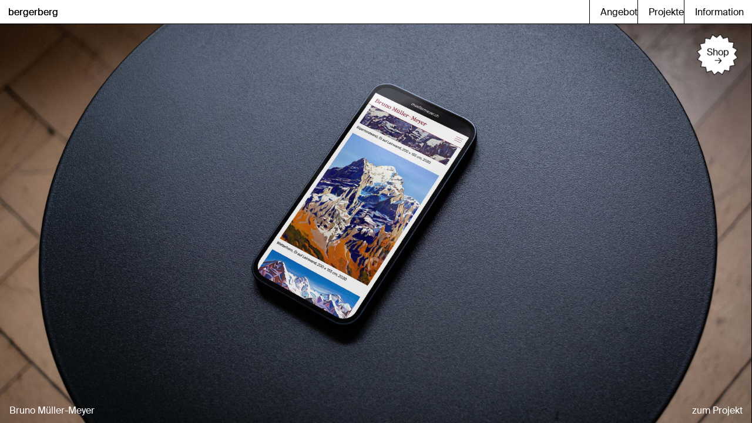

--- FILE ---
content_type: text/html; charset=UTF-8
request_url: https://bergerberg.ch/
body_size: 29202
content:
<!DOCTYPE html>
<html lang="de-CH">
<head>
<meta charset="UTF-8">
<meta name="viewport" content="width=device-width, initial-scale=1.0, minimum-scale=1.0, maximum-scale=5.0, user-scalable=yes, viewport-fit=cover">

<meta name='robots' content='index, follow, max-image-preview:large, max-snippet:-1, max-video-preview:-1' />

	<!-- This site is optimized with the Yoast SEO plugin v23.5 - https://yoast.com/wordpress/plugins/seo/ -->
	<title>bergerberg | Grafik, Animation und Webdesign | Luzern</title>
	<meta name="description" content="bergerberg ist ein Grafikbüro aus Luzern und realisiert Erscheinungsbilder, Animationen, Drucksachen, Websites und vieles mehr." />
	<link rel="canonical" href="https://bergerberg.ch/" />
	<meta property="og:locale" content="de_DE" />
	<meta property="og:type" content="website" />
	<meta property="og:title" content="bergerberg | Grafik, Animation und Webdesign | Luzern" />
	<meta property="og:description" content="bergerberg ist ein Grafikbüro aus Luzern und realisiert Erscheinungsbilder, Animationen, Drucksachen, Websites und vieles mehr." />
	<meta property="og:url" content="https://bergerberg.ch/" />
	<meta property="og:site_name" content="bergerberg" />
	<meta property="article:publisher" content="https://www.facebook.com/bergerberg.ch" />
	<meta property="article:modified_time" content="2024-05-24T09:31:38+00:00" />
	<meta property="og:image" content="https://bergerberg.ch/wp-content/uploads/2023/12/bergerberg_Team_2023_WEB.jpg" />
	<meta property="og:image:width" content="2600" />
	<meta property="og:image:height" content="1733" />
	<meta property="og:image:type" content="image/jpeg" />
	<meta name="twitter:card" content="summary_large_image" />
	<script type="application/ld+json" class="yoast-schema-graph">{"@context":"https://schema.org","@graph":[{"@type":"WebPage","@id":"https://bergerberg.ch/","url":"https://bergerberg.ch/","name":"bergerberg | Grafik, Animation und Webdesign | Luzern","isPartOf":{"@id":"https://bergerberg.ch/#website"},"about":{"@id":"https://bergerberg.ch/#organization"},"datePublished":"2022-12-20T09:20:56+00:00","dateModified":"2024-05-24T09:31:38+00:00","description":"bergerberg ist ein Grafikbüro aus Luzern und realisiert Erscheinungsbilder, Animationen, Drucksachen, Websites und vieles mehr.","breadcrumb":{"@id":"https://bergerberg.ch/#breadcrumb"},"inLanguage":"de-CH","potentialAction":[{"@type":"ReadAction","target":["https://bergerberg.ch/"]}]},{"@type":"BreadcrumbList","@id":"https://bergerberg.ch/#breadcrumb","itemListElement":[{"@type":"ListItem","position":1,"name":"Startseite"}]},{"@type":"WebSite","@id":"https://bergerberg.ch/#website","url":"https://bergerberg.ch/","name":"bergerberg","description":"","publisher":{"@id":"https://bergerberg.ch/#organization"},"potentialAction":[{"@type":"SearchAction","target":{"@type":"EntryPoint","urlTemplate":"https://bergerberg.ch/?s={search_term_string}"},"query-input":{"@type":"PropertyValueSpecification","valueRequired":true,"valueName":"search_term_string"}}],"inLanguage":"de-CH"},{"@type":"Organization","@id":"https://bergerberg.ch/#organization","name":"bergerberg","url":"https://bergerberg.ch/","logo":{"@type":"ImageObject","inLanguage":"de-CH","@id":"https://bergerberg.ch/#/schema/logo/image/","url":"https://bergerberg.ch/wp-content/uploads/2023/12/profilbild-rund.png","contentUrl":"https://bergerberg.ch/wp-content/uploads/2023/12/profilbild-rund.png","width":1081,"height":1081,"caption":"bergerberg"},"image":{"@id":"https://bergerberg.ch/#/schema/logo/image/"},"sameAs":["https://www.facebook.com/bergerberg.ch","https://www.instagram.com/bergerberg.ch/","https://www.linkedin.com/company/bergerberg","https://vimeo.com/bergerberg"]}]}</script>
	<!-- / Yoast SEO plugin. -->


<link rel='stylesheet' id='frontend-style-css' href='https://bergerberg.ch/wp-content/themes/lay/frontend/assets/css/frontend.style.css?ver=9.2.7' type='text/css' media='all' />
<style id='frontend-style-inline-css' type='text/css'>
/* essential styles that need to be in head */
		html{
			overflow-y: scroll;
			/* needs to be min-height: 100% instead of height: 100%. doing height: 100% can cause a bug when doing scroll in jQuery for html,body  */
			min-height: 100%;
			/* prevent anchor font size from changing when rotating iphone to landscape mode */
			/* also: https://stackoverflow.com/questions/49589861/is-there-a-non-hacky-way-to-prevent-pinch-zoom-on-ios-11-3-safari */
			-webkit-text-size-adjust: none;
			/* prevent overflow while loading */
			overflow-x: hidden!important;
		}
		body{
			background-color: white;
			transition: background-color 300ms ease;
			min-height: 100%;
			margin: 0;
			width: 100%;
		}
		/* lay image opacity css */
		#search-results-region img.setsizes{opacity: 0;}#search-results-region img.lay-gif{opacity: 0;}#search-results-region img.lay-image-original{opacity: 0;}#search-results-region img.carousel-img{opacity: 0;}#search-results-region video.video-lazyload{opacity: 0;}#search-results-region img.setsizes.loaded{opacity: 1;}#search-results-region img.loaded-error{opacity: 1;}#search-results-region img.lay-gif.loaded{opacity: 1;}#search-results-region img.lay-image-original.loaded{opacity: 1;}#search-results-region img.carousel-img.loaded{opacity: 1;}#search-results-region video.loaded{opacity: 1;}.col img.setsizes{opacity: 0;}.col img.lay-gif{opacity: 0;}.col img.lay-image-original{opacity: 0;}.col img.carousel-img{opacity: 0;}.col video.video-lazyload{opacity: 0;}.col img.setsizes.loaded{opacity: 1;}.col img.loaded-error{opacity: 1;}.col img.lay-gif.loaded{opacity: 1;}.col img.lay-image-original.loaded{opacity: 1;}.col img.carousel-img.loaded{opacity: 1;}.col video.loaded{opacity: 1;}.project-arrow img.setsizes{opacity: 0;}.project-arrow img.lay-gif{opacity: 0;}.project-arrow img.lay-image-original{opacity: 0;}.project-arrow img.carousel-img{opacity: 0;}.project-arrow video.video-lazyload{opacity: 0;}.project-arrow img.setsizes.loaded{opacity: 1;}.project-arrow img.loaded-error{opacity: 1;}.project-arrow img.lay-gif.loaded{opacity: 1;}.project-arrow img.lay-image-original.loaded{opacity: 1;}.project-arrow img.carousel-img.loaded{opacity: 1;}.project-arrow video.loaded{opacity: 1;}.background-image img.setsizes{opacity: 0;}.background-image img.lay-gif{opacity: 0;}.background-image img.lay-image-original{opacity: 0;}.background-image img.carousel-img{opacity: 0;}.background-image video.video-lazyload{opacity: 0;}.background-image img.setsizes.loaded{opacity: 1;}.background-image img.loaded-error{opacity: 1;}.background-image img.lay-gif.loaded{opacity: 1;}.background-image img.lay-image-original.loaded{opacity: 1;}.background-image img.carousel-img.loaded{opacity: 1;}.background-image video.loaded{opacity: 1;}.background-video img.setsizes{opacity: 0;}.background-video img.lay-gif{opacity: 0;}.background-video img.lay-image-original{opacity: 0;}.background-video img.carousel-img{opacity: 0;}.background-video video.video-lazyload{opacity: 0;}.background-video img.setsizes.loaded{opacity: 1;}.background-video img.loaded-error{opacity: 1;}.background-video img.lay-gif.loaded{opacity: 1;}.background-video img.lay-image-original.loaded{opacity: 1;}.background-video img.carousel-img.loaded{opacity: 1;}.background-video video.loaded{opacity: 1;}
		/* phone menu breakpoint above */
		@media (min-width: 951px){
			
nav.mobile-nav {
  display: none;
}

.lay-mobile-icons-wrap {
  display: none;
  white-space: nowrap;
}

.mobile-title {
  display: none;
}

nav.laynav li {
  display: inline-block;
}

nav.laynav {
  white-space: nowrap;
}

.navbar {
  position: fixed;
  z-index: 10;
  width: 100%;
  transform: translateZ(0);
}

.sitetitle.txt .sitetitle-txt-inner span,
nav.laynav span {
  text-decoration-style: underline;
}

.sitetitle.txt .sitetitle-txt-inner {
  margin-top: 0;
  margin-bottom: 0;
}

nav.laynav {
  z-index: 20;
  line-height: 1;
}
nav.laynav .span-wrap {
  display: inline-block;
}
nav.laynav ul {
  list-style-type: none;
  margin: 0;
  padding: 0;
  font-size: 0;
  display: flex;
}
nav.laynav a {
  text-decoration: none;
}
nav.laynav li {
  vertical-align: top;
}
nav.laynav li:last-child {
  margin-right: 0 !important;
  margin-bottom: 0 !important;
}

.nav-pill {
  position: absolute;
  z-index: -1;
  box-sizing: content-box;
  opacity: 0;
}

.nav-pill.nav-opacity-pill-transition {
  transition: opacity 0.7s ease-in-out;
}

.nav-pill.nav-pill-transition {
  transition: transform 0.7s cubic-bezier(0.93, 0, 0.4, 1.17), width 0.7s cubic-bezier(0.93, 0, 0.4, 1.17), opacity 0.7s ease-in-out;
}

		}
		/* phone menu breakpoint under */
		@media (max-width: 950px){
			
body.mobile-menu-style_1.mobile-menu-has-animation.mobile-menu-animation-possible.animate-mobile-menu nav.mobile-nav {
  transition: transform 300ms cubic-bezier(0.52, 0.16, 0.24, 1);
}

.mobile-title.text {
  line-height: 1 !important;
}

body.mobile-menu-style_1 nav.mobile-nav::-webkit-scrollbar {
  display: none;
}
body.mobile-menu-style_1 nav.mobile-nav {
  scrollbar-width: none;
}
body.mobile-menu-style_1 nav.mobile-nav {
  transform: translateY(-99999px);
  overflow-y: scroll;
  -webkit-overflow-scrolling: touch;
  white-space: normal;
  width: 100%;
  top: 0;
  left: 0;
  bottom: auto;
}
body.mobile-menu-style_1 nav.mobile-nav .current-menu-item {
  opacity: 1;
}
body.mobile-menu-style_1 nav.mobile-nav li {
  display: block;
  margin-right: 0;
  margin-bottom: 0;
  padding: 0;
}
body.mobile-menu-style_1 nav.mobile-nav li a {
  display: block;
  opacity: 1;
  border-bottom-style: solid;
  border-bottom-width: 1px;
  transition: background-color 200ms ease;
  margin: 0;
}
body.mobile-menu-style_1 nav.mobile-nav li a:hover {
  opacity: 1;
}
body.mobile-menu-style_1 nav.mobile-nav li a .span-wrap {
  border-bottom: none;
}
body.mobile-menu-style_1 nav.mobile-nav li a:hover .span-wrap {
  border-bottom: none;
}

body.mobile-menu-style_2.mobile-menu-has-animation.mobile-menu-animation-possible nav.mobile-nav {
  transition: transform 500ms cubic-bezier(0.52, 0.16, 0.24, 1);
}

body.mobile-menu-style_2 .laynav .burger-wrap {
  position: absolute;
  right: 0;
  top: 0;
}
body.mobile-menu-style_2 nav.mobile-nav.active {
  transform: translateX(0);
}
body.mobile-menu-style_2 nav.mobile-nav::-webkit-scrollbar {
  display: none;
}
body.mobile-menu-style_2 nav.mobile-nav {
  scrollbar-width: none;
}
body.mobile-menu-style_2 nav.mobile-nav {
  box-sizing: border-box;
  z-index: 35;
  top: 0;
  height: 100vh;
  overflow-y: scroll;
  -webkit-overflow-scrolling: touch;
  white-space: normal;
  width: 100%;
  transform: translateX(100%);
}
body.mobile-menu-style_2 nav.mobile-nav li a {
  display: block;
  margin: 0;
  box-sizing: border-box;
  width: 100%;
}

body.mobile-menu-style_3.mobile-menu-has-animation.mobile-menu-animation-possible .mobile-nav ul {
  opacity: 0;
  transition: opacity 300ms cubic-bezier(0.52, 0.16, 0.24, 1) 200ms;
}

body.mobile-menu-style_3.mobile-menu-has-animation.mobile-menu-animation-possible.mobile-menu-open .mobile-nav ul {
  opacity: 1;
}

body.mobile-menu-style_3.mobile-menu-has-animation.mobile-menu-animation-possible nav.mobile-nav {
  transition: height 500ms cubic-bezier(0.52, 0.16, 0.24, 1);
}

body.mobile-menu-style_3 nav.mobile-nav.active {
  transform: translateX(0);
}
body.mobile-menu-style_3 nav.mobile-nav::-webkit-scrollbar {
  display: none;
}
body.mobile-menu-style_3 nav.mobile-nav {
  scrollbar-width: none;
}
body.mobile-menu-style_3 nav.mobile-nav {
  width: 100%;
  height: 0;
  box-sizing: border-box;
  z-index: 33;
  overflow-y: scroll;
  -webkit-overflow-scrolling: touch;
  white-space: normal;
  width: 100%;
}
body.mobile-menu-style_3 nav.mobile-nav li a {
  display: block;
  margin: 0;
  box-sizing: border-box;
  width: 100%;
}

body.mobile-menu-style_4.mobile-menu-has-animation.mobile-menu-animation-possible.animate-mobile-menu nav.mobile-nav {
  transition: transform 300ms cubic-bezier(0.52, 0.16, 0.24, 1);
}

body.mobile-menu-style_4 nav.mobile-nav::-webkit-scrollbar {
  display: none;
}
body.mobile-menu-style_4 nav.mobile-nav {
  scrollbar-width: none;
}
body.mobile-menu-style_4 nav.mobile-nav {
  width: 100%;
  height: 0;
  box-sizing: border-box;
  z-index: 29;
  overflow-y: scroll;
  -webkit-overflow-scrolling: touch;
  white-space: normal;
  width: 100%;
}
body.mobile-menu-style_4 nav.mobile-nav li a {
  display: block;
  margin: 0;
  box-sizing: border-box;
  width: 100%;
}

/**
 * Toggle Switch Globals
 *
 * All switches should take on the class `c-hamburger` as well as their
 * variant that will give them unique properties. This class is an overview
 * class that acts as a reset for all versions of the icon.
 */
.mobile-menu-style_1 .burger-wrap,
.mobile-menu-style_3 .burger-wrap,
.mobile-menu-style_4 .burger-wrap {
  z-index: 33;
}

.lay-mobile-icons-wrap {
  z-index: 33;
  top: 0;
  vertical-align: top;
}

.burger-wrap.right {
  padding-left: 10px;
}

.burger-wrap.left {
  padding-right: 10px;
}

.burger-wrap {
  font-size: 0;
  box-sizing: border-box;
  display: inline-block;
  cursor: pointer;
  vertical-align: top;
}

.burger-inner {
  position: relative;
}

.burger-default {
  border-radius: 0;
  overflow: hidden;
  margin: 0;
  padding: 0;
  width: 25px;
  height: 20px;
  font-size: 0;
  -webkit-appearance: none;
  -moz-appearance: none;
  appearance: none;
  box-shadow: none;
  border-radius: none;
  border: none;
  cursor: pointer;
  background-color: transparent;
}

.burger-default:focus {
  outline: none;
}

.burger-default span {
  display: block;
  position: absolute;
  left: 0;
  right: 0;
  background-color: #000;
}

.default .burger-default span {
  height: 2px;
  top: 9px;
}
.default .burger-default span::before,
.default .burger-default span::after {
  height: 2px;
}
.default .burger-default span::before {
  top: -9px;
}
.default .burger-default span::after {
  bottom: -9px;
}

.default_thin .burger-default span {
  height: 1px;
  top: 9px;
}
.default_thin .burger-default span::before,
.default_thin .burger-default span::after {
  height: 1px;
}
.default_thin .burger-default span::before {
  top: -6px;
}
.default_thin .burger-default span::after {
  bottom: -6px;
}

.burger-default span::before,
.burger-default span::after {
  position: absolute;
  display: block;
  left: 0;
  width: 100%;
  background-color: #000;
  content: "";
}

/**
 * Style 2
 *
 * Hamburger to "x" (htx). Takes on a hamburger shape, bars slide
 * down to center and transform into an "x".
 */
.burger-has-animation .burger-default {
  transition: background 0.2s;
}
.burger-has-animation .burger-default span {
  transition: background-color 0.2s 0s;
}
.burger-has-animation .burger-default span::before,
.burger-has-animation .burger-default span::after {
  transition-timing-function: cubic-bezier(0.04, 0.04, 0.12, 0.96);
  transition-duration: 0.2s, 0.2s;
  transition-delay: 0.2s, 0s;
}
.burger-has-animation .burger-default span::before {
  transition-property: top, transform;
  -webkit-transition-property: top, -webkit-transform;
}
.burger-has-animation .burger-default span::after {
  transition-property: bottom, transform;
  -webkit-transition-property: bottom, -webkit-transform;
}
.burger-has-animation .burger-default.active span::before,
.burger-has-animation .burger-default.active span::after {
  transition-delay: 0s, 0.2s;
}

/* active state, i.e. menu open */
.burger-default.active span {
  background-color: transparent !important;
}

.burger-default.active span::before {
  transform: rotate(45deg);
  top: 0;
}

.burger-default.active span::after {
  transform: rotate(-45deg);
  bottom: 0;
}

.mobile-menu-icon {
  z-index: 31;
}

.mobile-menu-icon {
  cursor: pointer;
}

.burger-custom-wrap-close {
  display: none;
}

body.mobile-menu-style_2 .mobile-nav .burger-custom-wrap-close {
  display: inline-block;
}
body.mobile-menu-style_2 .burger-custom-wrap-open {
  display: inline-block;
}

body.mobile-menu-open.mobile-menu-style_3 .burger-custom-wrap-close,
body.mobile-menu-open.mobile-menu-style_4 .burger-custom-wrap-close,
body.mobile-menu-open.mobile-menu-style_1 .burger-custom-wrap-close {
  display: inline-block;
}
body.mobile-menu-open.mobile-menu-style_3 .burger-custom-wrap-open,
body.mobile-menu-open.mobile-menu-style_4 .burger-custom-wrap-open,
body.mobile-menu-open.mobile-menu-style_1 .burger-custom-wrap-open {
  display: none;
}

/**
 * Toggle Switch Globals
 *
 * All switches should take on the class `c-hamburger` as well as their
 * variant that will give them unique properties. This class is an overview
 * class that acts as a reset for all versions of the icon.
 */
body.mobile_menu_bar_not_hidden .lay-mobile-icons-wrap.contains-cart-icon .burger-wrap-new {
  padding-top: 6px;
}

.burger-wrap-new.burger-wrap {
  padding-left: 5px;
  padding-right: 5px;
}

.lay-mobile-icons-wrap.contains-cart-icon.custom-burger .lay-cart-icon-wrap {
  padding-top: 0;
}

.burger-new {
  border-radius: 0;
  overflow: hidden;
  margin: 0;
  padding: 0;
  width: 30px;
  height: 30px;
  font-size: 0;
  -webkit-appearance: none;
  -moz-appearance: none;
  appearance: none;
  box-shadow: none;
  border-radius: none;
  border: none;
  cursor: pointer;
  background-color: transparent;
}

.burger-new:focus {
  outline: none;
}

.burger-new .bread-top,
.burger-new .bread-bottom {
  transform: none;
  z-index: 4;
  position: absolute;
  z-index: 3;
  top: 0;
  left: 0;
  width: 30px;
  height: 30px;
}

.burger-has-animation .bread-top,
.burger-has-animation .bread-bottom {
  transition: transform 0.1806s cubic-bezier(0.04, 0.04, 0.12, 0.96);
}
.burger-has-animation .bread-crust-bottom,
.burger-has-animation .bread-crust-top {
  transition: transform 0.1596s cubic-bezier(0.52, 0.16, 0.52, 0.84) 0.1008s;
}
.burger-has-animation .burger-new.active .bread-top,
.burger-has-animation .burger-new.active .bread-bottom {
  transition: transform 0.3192s cubic-bezier(0.04, 0.04, 0.12, 0.96) 0.1008s;
}
.burger-has-animation .burger-new.active .bread-crust-bottom,
.burger-has-animation .burger-new.active .bread-crust-top {
  transition: transform 0.1806s cubic-bezier(0.04, 0.04, 0.12, 0.96);
}

.burger-new .bread-crust-top,
.burger-new .bread-crust-bottom {
  display: block;
  width: 17px;
  height: 1px;
  background: #000;
  position: absolute;
  left: 7px;
  z-index: 1;
}

.bread-crust-top {
  top: 14px;
  transform: translateY(-3px);
}

.bread-crust-bottom {
  bottom: 14px;
  transform: translateY(3px);
}

.burger-new.active .bread-top {
  transform: rotate(45deg);
}
.burger-new.active .bread-crust-bottom {
  transform: none;
}
.burger-new.active .bread-bottom {
  transform: rotate(-45deg);
}
.burger-new.active .bread-crust-top {
  transform: none;
}

body.mobile-menu-pill_menu_style .burger-wrap,
body.mobile-menu-pill_menu_style .mobile-menu-close-custom {
  display: none;
}
body.mobile-menu-pill_menu_style nav.mobile-nav {
  z-index: 35;
  line-height: 1;
  white-space: nowrap;
}

.mobile-menu-style-pill_menu_style ul {
  display: flex;
}

.mobile-menu-pill {
  position: absolute;
  z-index: -1;
  box-sizing: content-box;
  opacity: 0;
}

.mobile-menu-pill.mobile-menu-opacity-pill-transition {
  transition: opacity 0.7s ease-in-out;
}

.mobile-menu-pill.mobile-menu-pill-transition {
  transition: transform 0.7s cubic-bezier(0.93, 0, 0.4, 1.17), width 0.7s cubic-bezier(0.93, 0, 0.4, 1.17), opacity 0.7s ease-in-out;
}

.tagline {
  display: none;
}

.title a,
.title {
  opacity: 1;
}

.sitetitle {
  display: none;
}

.navbar {
  display: block;
  top: 0;
  left: 0;
  bottom: auto;
  right: auto;
  width: 100%;
  z-index: 30;
  border-bottom-style: solid;
  border-bottom-width: 1px;
}

.mobile-title.image {
  font-size: 0;
}

.mobile-title.text {
  line-height: 1;
  display: inline-flex;
}
.mobile-title.text > span {
  align-self: center;
}

.mobile-title {
  z-index: 31;
  display: inline-block;
  box-sizing: border-box;
}
.mobile-title img {
  box-sizing: border-box;
  height: 100%;
}

nav.primary,
nav.second_menu,
nav.third_menu,
nav.fourth_menu {
  display: none;
}

body.mobile-menu-style_desktop_menu .burger-wrap,
body.mobile-menu-style_desktop_menu .mobile-menu-close-custom {
  display: none;
}
body.mobile-menu-style_desktop_menu nav.mobile-nav {
  z-index: 35;
  line-height: 1;
  white-space: nowrap;
}
body.mobile-menu-style_desktop_menu nav.mobile-nav li {
  vertical-align: top;
}
body.mobile-menu-style_desktop_menu nav.mobile-nav li:last-child {
  margin-right: 0 !important;
  margin-bottom: 0 !important;
}
body.mobile-menu-style_desktop_menu nav.mobile-nav ul {
  list-style-type: none;
  margin: 0;
  padding: 0;
  font-size: 0;
}
body.mobile-menu-style_desktop_menu nav.mobile-nav a {
  text-decoration: none;
}
body.mobile-menu-style_desktop_menu nav.mobile-nav span {
  border-bottom-style: solid;
  border-bottom-width: 0;
}

.mobile_sitetitle_fade_out_when_scrolling_down {
  transition: all ease-in-out 300ms;
}

.mobile_sitetitle_move_away_when_scrolling_down {
  transition: all ease-in-out 300ms;
}

.mobile_menu_fade_out_when_scrolling_down {
  transition: all ease-in-out 300ms;
}

.mobile_menu_move_away_when_scrolling_down {
  transition: all ease-in-out 300ms;
}

.mobile_menubar_move_away_when_scrolling_down {
  transition: all ease-in-out 300ms;
}

.mobile_menubar_fade_out_when_scrolling_down {
  transition: all ease-in-out 300ms;
}

.mobile_menuicons_fade_out_when_scrolling_down {
  transition: all ease-in-out 300ms;
}

.mobile_menuicons_move_away_when_scrolling_down {
  transition: all ease-in-out 300ms;
}

body.lay-hide-phone-menu .mobile_sitetitle_fade_out_when_scrolling_down {
  opacity: 0;
  pointer-events: none;
}
body.lay-hide-phone-menu .mobile_menu_fade_out_when_scrolling_down {
  opacity: 0;
  pointer-events: none;
}
body.lay-hide-phone-menu .mobile_menubar_move_away_when_scrolling_down {
  transform: translateY(-100%);
}
body.lay-hide-phone-menu .mobile_menubar_fade_out_when_scrolling_down {
  opacity: 0 !important;
  pointer-events: none;
}
body.lay-hide-phone-menu .mobile_menuicons_fade_out_when_scrolling_down {
  opacity: 0 !important;
  pointer-events: none;
}
body.lay-hide-phone-menu .mobile_menuicons_move_away_when_scrolling_down {
  transform: translateY(-100%);
}

nav.laynav {
  z-index: 20;
  line-height: 1;
}
nav.laynav .span-wrap {
  display: inline-block;
}
nav.laynav ul {
  list-style-type: none;
  margin: 0;
  padding: 0;
  font-size: 0;
}
nav.laynav a {
  text-decoration: none;
}
nav.laynav li {
  vertical-align: top;
}
nav.laynav li:last-child {
  margin-right: 0 !important;
  margin-bottom: 0 !important;
}

		}
		/* lay media query styles */
		@media (min-width: 951px){
			
.column-wrap._100vh,
.column-wrap.rowcustomheight {
  display: flex;
}

#custom-phone-grid {
  display: none;
}

#footer-custom-phone-grid {
  display: none;
}

.cover-region-phone {
  display: none;
}

.row._100vh,
.row._100vh.empty {
  min-height: 100vh;
  min-height: 100svh;
}
.row._100vh .row-inner,
.row._100vh .column-wrap,
.row._100vh.empty .row-inner,
.row._100vh.empty .column-wrap {
  min-height: 100vh;
  min-height: 100svh;
}

.col.align-top {
  align-self: start;
}

.col.align-onethird {
  align-self: start;
}

.col.align-middle {
  align-self: center;
}

.col.align-twothirds {
  align-self: end;
}

.col.align-bottom {
  align-self: end;
}

.cover-region {
  position: sticky;
  z-index: 1;
  top: 0;
  left: 0;
  width: 100%;
  height: 100vh;
}

.lay-sitewide-background-video-mobile {
  display: none;
}

.cover-down-arrow-desktop {
  display: block;
}

.cover-down-arrow-phone {
  display: none;
}

.col.type-vl.absolute-position {
  position: absolute !important;
  margin-left: 0 !important;
  z-index: 1;
}

/* 

100VH rows 

*/
.column-wrap._100vh > .col.absolute-position:not(.lay-sticky) {
  position: absolute !important;
  margin-left: 0 !important;
}

.column-wrap._100vh > .col.absolute-position.align-top:not(.lay-sticky) {
  top: 0;
}

.column-wrap._100vh > .col.absolute-position.align-bottom:not(.lay-sticky) {
  bottom: 0;
}

._100vh:not(.stack-element) > .type-html {
  position: absolute !important;
  margin-left: 0 !important;
  z-index: 1;
}

._100vh:not(.stack-element) > .type-html.align-top {
  top: 0;
}

._100vh:not(.stack-element) > .type-html.align-middle {
  top: 50%;
  transform: translateY(-50%);
}

._100vh:not(.stack-element) > .type-html.align-bottom {
  bottom: 0;
}

/* 

CUSTOM ROW HEIGHT 

*/
.column-wrap.rowcustomheight > .col.absolute-position:not(.lay-sticky) {
  position: absolute !important;
  margin-left: 0 !important;
  z-index: 1;
}

.rowcustomheight:not(.stack-element) > .type-html {
  position: absolute !important;
  margin-left: 0 !important;
  z-index: 1;
}

.rowcustomheight:not(.stack-element) > .type-html.align-top {
  top: 0;
}

.rowcustomheight:not(.stack-element) > .type-html.align-middle {
  top: 50%;
  transform: translateY(-50%);
}

.rowcustomheight:not(.stack-element) > .type-html.align-bottom {
  bottom: 0;
}

.lay-slide-from-top {
  top: 0;
  left: 0;
  right: 0;
  transform: translateY(-100.1%);
}

body.do-page-overlay-transition .lay-slide-from-top {
  transition: transform 500ms cubic-bezier(0.075, 0.82, 0.165, 1);
}

.lay-slide-from-left {
  top: 0;
  left: 0;
  bottom: 0;
  transform: translateX(-100.1%);
}

body.do-page-overlay-transition .lay-slide-from-left {
  transition: transform 500ms cubic-bezier(0.075, 0.82, 0.165, 1);
}

.lay-slide-from-right {
  top: 0;
  right: 0;
  transform: translateX(100.1%);
}

body.do-page-overlay-transition .lay-slide-from-right {
  transition: transform 500ms cubic-bezier(0.075, 0.82, 0.165, 1);
}

.lay-slide-from-bottom {
  left: 0;
  right: 0;
  bottom: 0;
  transform: translateY(100.1%);
}

body.do-page-overlay-transition .lay-slide-from-bottom {
  transition: transform 500ms cubic-bezier(0.075, 0.82, 0.165, 1);
}

.lay-fade {
  opacity: 0;
  top: 0;
  left: 0;
  right: 0;
  transform: translateY(-100.1%);
}

.lay-none {
  transform: translate(0, 0);
  top: 0;
  left: 0;
  pointer-events: none;
  opacity: 0;
}
.lay-none .row .col {
  pointer-events: none;
}

.lay-none-right {
  transform: translate(0, 0);
  top: 0;
  right: 0;
  pointer-events: none;
  opacity: 0;
}
.lay-none-right .row .col {
  pointer-events: none;
}

.lay-none-left {
  transform: translate(0, 0);
  top: 0;
  left: 0;
  pointer-events: none;
  opacity: 0;
}
.lay-none-left .row .col {
  pointer-events: none;
}

.lay-none-bottom {
  transform: translate(0, 0);
  bottom: 0;
  left: 0;
  right: 0;
  pointer-events: none;
  opacity: 0;
}
.lay-none-bottom .row .col {
  pointer-events: none;
}

.lay-none-top {
  transform: translate(0, 0);
  top: 0;
  left: 0;
  right: 0;
  pointer-events: none;
  opacity: 0;
}
.lay-none-top .row .col {
  pointer-events: none;
}

.lay-show-overlay.lay-slide-from-top {
  transform: translateY(0);
}

.lay-show-overlay.lay-slide-from-left {
  transform: translateX(0);
}

.lay-show-overlay.lay-slide-from-right {
  transform: translateX(0);
}

.lay-show-overlay.lay-slide-from-bottom {
  transform: translateY(0);
}

.lay-show-overlay.lay-fade {
  transform: translateY(0);
  animation: 350ms forwards overlayfadein;
  opacity: 1;
}

.lay-show-overlay.lay-fadeout {
  animation: 350ms forwards overlayfadeout;
}

.lay-show-overlay.lay-none,
.lay-show-overlay.lay-none-right,
.lay-show-overlay.lay-none-left,
.lay-show-overlay.lay-none-top,
.lay-show-overlay.lay-none-bottom {
  pointer-events: auto;
  opacity: 1;
}
.lay-show-overlay.lay-none .row .col,
.lay-show-overlay.lay-none-right .row .col,
.lay-show-overlay.lay-none-left .row .col,
.lay-show-overlay.lay-none-top .row .col,
.lay-show-overlay.lay-none-bottom .row .col {
  pointer-events: auto;
}

@keyframes overlayfadein {
  0% {
    opacity: 0;
  }
  100% {
    opacity: 1;
  }
}
@keyframes overlayfadeout {
  0% {
    opacity: 1;
  }
  100% {
    opacity: 0;
  }
}

			
		}
		@media (max-width: 950px){
			
.hascustomphonegrid > #grid {
  display: none;
}
.hascustomphonegrid .column-wrap._100vh,
.hascustomphonegrid .column-wrap.rowcustomheight {
  display: flex;
}

.hascustomphonegrid .cover-region-desktop {
  display: none;
}
.hascustomphonegrid .cover-content-desktop {
  display: none;
}

.nocustomphonegrid .type-vl {
  display: none;
}

.footer-hascustomphonegrid #footer {
  display: none;
}

body {
  box-sizing: border-box;
}

.fp-section.row._100vh,
.fp-section.row._100vh.empty {
  min-height: 0;
}
.fp-section.row._100vh .row-inner,
.fp-section.row._100vh.empty .row-inner {
  min-height: 0 !important;
}

.lay-content.nocustomphonegrid #grid .col.lay-sticky,
.lay-content.footer-nocustomphonegrid #footer .col.lay-sticky,
.lay-content .cover-region-desktop .col.lay-sticky {
  position: relative !important;
  top: auto !important;
}

.lay-content.nocustomphonegrid #grid .col:not(.below, .in-view),
.lay-content.footer-nocustomphonegrid #footer .col:not(.below, .in-view),
.lay-content .cover-region-desktop .col:not(.below, .in-view) {
  transform: none !important;
}

.lay-content.nocustomphonegrid #grid .col,
.lay-content.footer-nocustomphonegrid #footer .col,
.lay-content .cover-region-desktop .col {
  width: 100%;
}

html.flexbox .lay-content .row._100vh.row-col-amt-2.absolute-positioning-vertically-in-apl .col.align-top,
html.flexbox .lay-content .row.rowcustomheight.row-col-amt-2.absolute-positioning-vertically-in-apl .col.align-top,
html.flexbox .lay-content .row._100vh.row-col-amt-3.absolute-positioning-vertically-in-apl .col.align-top,
html.flexbox .lay-content .row.rowcustomheight.row-col-amt-3.absolute-positioning-vertically-in-apl .col.align-top {
  top: 0;
  position: absolute;
  margin-bottom: 0;
}
html.flexbox .lay-content .row._100vh.row-col-amt-2.absolute-positioning-vertically-in-apl .col.align-middle,
html.flexbox .lay-content .row.rowcustomheight.row-col-amt-2.absolute-positioning-vertically-in-apl .col.align-middle,
html.flexbox .lay-content .row._100vh.row-col-amt-3.absolute-positioning-vertically-in-apl .col.align-middle,
html.flexbox .lay-content .row.rowcustomheight.row-col-amt-3.absolute-positioning-vertically-in-apl .col.align-middle {
  top: 50%;
  transform: translate(0, -50%) !important;
  position: absolute;
  margin-bottom: 0;
}
html.flexbox .lay-content .row._100vh.row-col-amt-2.absolute-positioning-vertically-in-apl .col.align-bottom,
html.flexbox .lay-content .row.rowcustomheight.row-col-amt-2.absolute-positioning-vertically-in-apl .col.align-bottom,
html.flexbox .lay-content .row._100vh.row-col-amt-3.absolute-positioning-vertically-in-apl .col.align-bottom,
html.flexbox .lay-content .row.rowcustomheight.row-col-amt-3.absolute-positioning-vertically-in-apl .col.align-bottom {
  bottom: 0;
  position: absolute;
  margin-bottom: 0;
}

html.flexbox .lay-content .row._100vh.one-col-row .column-wrap,
html.flexbox .lay-content .row.rowcustomheight.one-col-row .column-wrap {
  display: flex;
}
html.flexbox .lay-content .row._100vh.one-col-row .col.align-top,
html.flexbox .lay-content .row.rowcustomheight.one-col-row .col.align-top {
  align-self: start;
  margin-bottom: 0;
}
html.flexbox .lay-content .row._100vh.one-col-row .col.align-middle,
html.flexbox .lay-content .row.rowcustomheight.one-col-row .col.align-middle {
  align-self: center;
  margin-bottom: 0;
}
html.flexbox .lay-content .row._100vh.one-col-row .col.align-bottom,
html.flexbox .lay-content .row.rowcustomheight.one-col-row .col.align-bottom {
  align-self: end;
  margin-bottom: 0;
}

.lay-content .row {
  box-sizing: border-box;
  display: block;
}

.lay-content .row:last-child > .row-inner > .column-wrap > .col:last-child {
  margin-bottom: 0 !important;
}

html.flexbox #custom-phone-grid .column-wrap._100vh,
html.flexbox #custom-phone-grid .column-wrap.rowcustomheight,
html.flexbox .cover-region-phone .column-wrap._100vh,
html.flexbox .cover-region-phone .column-wrap.rowcustomheight,
html.flexbox #footer-custom-phone-grid .column-wrap._100vh,
html.flexbox #footer-custom-phone-grid .column-wrap.rowcustomheight {
  display: flex;
}
html.flexbox #custom-phone-grid .col.align-top,
html.flexbox .cover-region-phone .col.align-top,
html.flexbox #footer-custom-phone-grid .col.align-top {
  align-self: start;
}
html.flexbox #custom-phone-grid .col.align-middle,
html.flexbox .cover-region-phone .col.align-middle,
html.flexbox #footer-custom-phone-grid .col.align-middle {
  align-self: center;
}
html.flexbox #custom-phone-grid .col.align-bottom,
html.flexbox .cover-region-phone .col.align-bottom,
html.flexbox #footer-custom-phone-grid .col.align-bottom {
  align-self: end;
}

.row-inner {
  box-sizing: border-box;
}

.html5video .html5video-customplayicon {
  max-width: 100px;
}

.cover-enabled-on-phone .cover-region {
  position: sticky;
  z-index: 1;
  top: 0;
  left: 0;
  width: 100%;
  min-height: 100vh;
}

.lay-sitewide-background-video {
  display: none;
}

.cover-down-arrow-desktop {
  display: none;
}

.cover-down-arrow-phone {
  display: block;
}

.lay-content.nocustomphonegrid #grid .row.only-marquee-row {
  padding-left: 0;
  padding-right: 0;
}

.col.absolute-position.type-vl {
  position: absolute;
  margin-left: 0 !important;
  z-index: 1;
}

#custom-phone-grid .column-wrap._100vh > .col.absolute-position:not(.lay-sticky),
#footer-custom-phone-grid .column-wrap._100vh > .col.absolute-position:not(.lay-sticky) {
  position: absolute !important;
  margin-left: 0 !important;
  z-index: 1;
}
#custom-phone-grid .column-wrap._100vh > .col.absolute-position.align-top:not(.lay-sticky),
#footer-custom-phone-grid .column-wrap._100vh > .col.absolute-position.align-top:not(.lay-sticky) {
  top: 0;
}
#custom-phone-grid .column-wrap._100vh > .col.absolute-position.align-bottom:not(.lay-sticky),
#footer-custom-phone-grid .column-wrap._100vh > .col.absolute-position.align-bottom:not(.lay-sticky) {
  bottom: 0;
}

#custom-phone-grid .column-wrap.rowcustomheight > .col.absolute-position:not(.lay-sticky),
#footer-custom-phone-grid .column-wrap.rowcustomheight > .col.absolute-position:not(.lay-sticky) {
  position: absolute !important;
  margin-left: 0 !important;
  z-index: 1;
}
#custom-phone-grid .column-wrap.rowcustomheight > .col.absolute-position.align-top:not(.lay-sticky),
#footer-custom-phone-grid .column-wrap.rowcustomheight > .col.absolute-position.align-top:not(.lay-sticky) {
  top: 0;
}
#custom-phone-grid .column-wrap.rowcustomheight > .col.absolute-position.align-bottom:not(.lay-sticky),
#footer-custom-phone-grid .column-wrap.rowcustomheight > .col.absolute-position.align-bottom:not(.lay-sticky) {
  bottom: 0;
}

.cover-disabled-on-phone .cover-region-desktop._100vh._100vh-not-set-by-user {
  min-height: 0 !important;
}
.cover-disabled-on-phone .cover-region-desktop._100vh._100vh-not-set-by-user .cover-inner._100vh {
  min-height: 0 !important;
}
.cover-disabled-on-phone .cover-region-desktop._100vh._100vh-not-set-by-user .row._100vh {
  min-height: 0 !important;
}
.cover-disabled-on-phone .cover-region-desktop._100vh._100vh-not-set-by-user .row-inner._100vh {
  min-height: 0 !important;
}
.cover-disabled-on-phone .cover-region-desktop._100vh._100vh-not-set-by-user .column-wrap._100vh {
  min-height: 0 !important;
}

.lay-thumbnailgrid-tagfilter.mobile-one-line,
.lay-productsgrid-tagfilter.mobile-one-line {
  white-space: nowrap;
  overflow-x: scroll;
  box-sizing: border-box;
  -webkit-overflow-scrolling: touch;
}

.lay-thumbnailgrid-tagfilter::-webkit-scrollbar,
.lay-productsgrid-tagfilter::-webkit-scrollbar {
  display: none;
}

.lay-thumbnailgrid-tagfilter,
.lay-productsgrid-tagfilter {
  scrollbar-width: none;
}

.lay-thumbnailgrid-filter.mobile-one-line,
.lay-productsgrid-filter.mobile-one-line {
  white-space: nowrap;
  overflow-x: scroll;
  box-sizing: border-box;
  -webkit-overflow-scrolling: touch;
}

.lay-thumbnailgrid-filter::-webkit-scrollbar,
.lay-productsgrid-filter::-webkit-scrollbar {
  display: none;
}

.lay-thumbnailgrid-filter,
.lay-productsgrid-filter {
  scrollbar-width: none;
}

.lay-thumbnailgrid-tagfilter.mobile-one-line .tag-bubble:first-child {
  margin-left: 0 !important;
}
.lay-thumbnailgrid-tagfilter.mobile-one-line .tag-bubble:last-child {
  margin-right: 0 !important;
}

.lay-productsgrid-tagfilter.mobile-one-line .ptag-bubble:first-child {
  margin-left: 0 !important;
}
.lay-productsgrid-tagfilter.mobile-one-line .ptag-bubble:last-child {
  margin-right: 0 !important;
}

.lay-phone-slide-from-top {
  top: 0;
  left: 0;
  right: 0;
  transform: translateY(-100.1%);
}

body.do-page-overlay-transition .lay-phone-slide-from-top {
  transition: transform 500ms cubic-bezier(0.075, 0.82, 0.165, 1);
}

.lay-phone-slide-from-left {
  top: 0;
  left: 0;
  bottom: 0;
  transform: translateX(-100.1%);
}

body.do-page-overlay-transition .lay-phone-slide-from-left {
  transition: transform 500ms cubic-bezier(0.075, 0.82, 0.165, 1);
}

.lay-phone-slide-from-right {
  top: 0;
  right: 0;
  transform: translateX(100%);
}

body.do-page-overlay-transition .lay-phone-slide-from-right {
  transition: transform 500ms cubic-bezier(0.075, 0.82, 0.165, 1);
}

.lay-phone-slide-from-bottom {
  left: 0;
  right: 0;
  bottom: 0;
  transform: translateY(100.1%);
}

body.do-page-overlay-transition .lay-phone-slide-from-bottom {
  transition: transform 500ms cubic-bezier(0.075, 0.82, 0.165, 1);
}

.lay-phone-fade {
  opacity: 0;
  top: 0;
  left: 0;
  right: 0;
  transform: translateY(-100.1%);
}

.lay-phone-none {
  transform: translate(0, 0);
  top: 0;
  left: 0;
  pointer-events: none;
  opacity: 0;
}
.lay-phone-none .row .col {
  pointer-events: none;
}

.lay-phone-none-right {
  transform: translate(0, 0);
  top: 0;
  right: 0;
  pointer-events: none;
  opacity: 0;
}
.lay-phone-none-right .row .col {
  pointer-events: none;
}

.lay-phone-none-left {
  transform: translate(0, 0);
  top: 0;
  left: 0;
  pointer-events: none;
  opacity: 0;
}
.lay-phone-none-left .row .col {
  pointer-events: none;
}

.lay-phone-none-bottom {
  transform: translate(0, 0);
  bottom: 0;
  left: 0;
  right: 0;
  pointer-events: none;
  opacity: 0;
}
.lay-phone-none-bottom .row .col {
  pointer-events: none;
}

.lay-phone-none-top {
  transform: translate(0, 0);
  top: 0;
  left: 0;
  right: 0;
  pointer-events: none;
  opacity: 0;
}
.lay-phone-none-top .row .col {
  pointer-events: none;
}

.lay-show-overlay.lay-phone-slide-from-top {
  transform: translateY(0);
}

.lay-show-overlay.lay-phone-slide-from-left {
  transform: translateX(0);
}

.lay-show-overlay.lay-phone-slide-from-right {
  transform: translateX(0);
}

.lay-show-overlay.lay-phone-slide-from-bottom {
  transform: translateY(0);
}

.lay-show-overlay.lay-phone-fade {
  transform: translateY(0);
  animation: 350ms forwards overlayfadein;
  opacity: 1;
}

.lay-show-overlay.lay-fadeout {
  animation: 350ms forwards overlayfadeout;
}

.lay-show-overlay.lay-phone-none,
.lay-show-overlay.lay-phone-none-right,
.lay-show-overlay.lay-phone-none-left,
.lay-show-overlay.lay-phone-none-top,
.lay-show-overlay.lay-phone-none-bottom {
  pointer-events: auto;
  opacity: 1;
}
.lay-show-overlay.lay-phone-none .row .col,
.lay-show-overlay.lay-phone-none-right .row .col,
.lay-show-overlay.lay-phone-none-left .row .col,
.lay-show-overlay.lay-phone-none-top .row .col,
.lay-show-overlay.lay-phone-none-bottom .row .col {
  pointer-events: auto;
}

@keyframes overlayfadein {
  0% {
    opacity: 0;
  }
  100% {
    opacity: 1;
  }
}
@keyframes overlayfadeout {
  0% {
    opacity: 1;
  }
  100% {
    opacity: 0;
  }
}
html.no-flexbox #footer-custom-phone-grid .col.align-bottom {
  vertical-align: bottom;
}

			
		}

					/* default text format "Default" */
					.lay-textformat-parent > *, ._Default, ._Default_no_spaces{
						font-family:SuisseIntl-Regular-WebXL;color:#000000;letter-spacing:0em;line-height:1.15;font-weight:300;text-transform:none;font-style:normal;text-decoration: none;padding: 0;text-indent:0em;border-bottom: none;text-align:left;
					}.lay-textformat-parent > *, ._Default, ._Default_no_spaces{
						font-family:SuisseIntl-Regular-WebXL;color:#000000;letter-spacing:0em;line-height:1.15;font-weight:300;text-transform:none;font-style:normal;text-decoration: none;padding: 0;text-indent:0em;border-bottom: none;text-align:left;
					}
					.lay-textformat-parent > *:last-child, ._Default:last-child{
						margin-bottom: 0;
					}
					@media (min-width: 951px){
						.lay-textformat-parent > *, ._Default{
							font-size:16px;margin:0px 0 0px 0;
						}
						._Default_no_spaces{
							font-size:16px;
						}
						.lay-textformat-parent > *:last-child, ._Default:last-child{
							margin-bottom: 0;
						}
					}
					@media (max-width: 950px){
						.lay-textformat-parent > *, ._Default{
							font-size:16px;margin:0px 0 0px 0;
						}
						._Default_no_spaces{
							font-size:16px;
						}
						.lay-textformat-parent > *:last-child, ._Default:last-child{
							margin-bottom: 0;
						}
					}._weiss, ._weiss_no_spaces{font-family:SuisseIntl-Regular-WebS;color:#ffffff;letter-spacing:0em;line-height:1.15;font-weight:300;text-transform:none;font-style:normal;text-decoration: none;padding: 0;text-indent:0em;border-bottom: none;text-align:left;}@media (min-width: 951px){
						._weiss{font-size:16px;margin:0px 0 0px 0;}
						._weiss:last-child{
							margin-bottom: 0;
						}
						._weiss_no_spaces{font-size:16px;}
					}@media (max-width: 950px){
						._weiss{font-size:16px;margin:0px 0 0px 0;}
						._weiss:last-child{
							margin-bottom: 0;
						}
						._weiss_no_spaces{font-size:16px;}
					}._lauftext_gross_k, ._lauftext_gross_k_no_spaces{font-family:SuisseIntl-Regular-WebS;color:#000000;letter-spacing:0em;line-height:1.15;font-weight:300;text-transform:none;font-style:normal;text-decoration: none;padding: 0;text-indent:0em;border-bottom: none;text-align:left;}@media (min-width: 951px){
						._lauftext_gross_k{font-size:36px;margin:0px 0 0px 0;}
						._lauftext_gross_k:last-child{
							margin-bottom: 0;
						}
						._lauftext_gross_k_no_spaces{font-size:36px;}
					}@media (max-width: 950px){
						._lauftext_gross_k{font-size:21px;margin:0px 0 0px 0;}
						._lauftext_gross_k:last-child{
							margin-bottom: 0;
						}
						._lauftext_gross_k_no_spaces{font-size:21px;}
					}._h1_rot, ._h1_rot_no_spaces{font-family:SuisseIntl-Regular-WebS;color:#ff0000;letter-spacing:0em;line-height:1.15;font-weight:400;text-transform:none;font-style:normal;text-decoration: none;padding: 0;text-indent:0em;border-bottom: none;text-align:left;}@media (min-width: 951px){
						._h1_rot{font-size:16px;margin:0px 0 0px 0;}
						._h1_rot:last-child{
							margin-bottom: 0;
						}
						._h1_rot_no_spaces{font-size:16px;}
					}@media (max-width: 950px){
						._h1_rot{font-size:16px;margin:0px 0 0px 0;}
						._h1_rot:last-child{
							margin-bottom: 0;
						}
						._h1_rot_no_spaces{font-size:16px;}
					}._numbers, ._numbers_no_spaces{font-family:SuisseIntl-Regular-WebXL;color:#000000;letter-spacing:0em;line-height:1.15;font-weight:300;text-transform:none;font-style:normal;text-decoration: none;padding: 0;text-indent:0em;border-bottom: none;text-align:left;}@media (min-width: 951px){
						._numbers{font-size:16px;margin:0px 0 0px 0;}
						._numbers:last-child{
							margin-bottom: 0;
						}
						._numbers_no_spaces{font-size:16px;}
					}@media (max-width: 950px){
						._numbers{font-size:16px;margin:0px 0 0px 0;}
						._numbers:last-child{
							margin-bottom: 0;
						}
						._numbers_no_spaces{font-size:16px;}
					}._studio_bergerberg, ._studio_bergerberg_no_spaces{font-family:SuisseIntl-Regular-WebS;color:#ffffff;letter-spacing:0em;line-height:.78;font-weight:400;text-transform:none;font-style:normal;text-decoration: none;padding: 0;text-indent:0em;border-bottom: none;text-align:left;}@media (min-width: 951px){
						._studio_bergerberg{font-size:20vw;margin:0px 0 0px 0;}
						._studio_bergerberg:last-child{
							margin-bottom: 0;
						}
						._studio_bergerberg_no_spaces{font-size:20vw;}
					}@media (max-width: 950px){
						._studio_bergerberg{font-size:28vw;margin:0px 0 0px 0;}
						._studio_bergerberg:last-child{
							margin-bottom: 0;
						}
						._studio_bergerberg_no_spaces{font-size:28vw;}
					}._mailing, ._mailing_no_spaces{font-family:SuisseIntl-Regular-WebXL;color:#ffffff;letter-spacing:0em;line-height:1.1;font-weight:300;text-transform:none;font-style:normal;text-decoration: none;padding: 0;text-indent:0em;border-bottom: none;text-align:left;}@media (min-width: 951px){
						._mailing{font-size:48px;margin:0px 0 0px 0;}
						._mailing:last-child{
							margin-bottom: 0;
						}
						._mailing_no_spaces{font-size:48px;}
					}@media (max-width: 950px){
						._mailing{font-size:22px;margin:0px 0 0px 0;}
						._mailing:last-child{
							margin-bottom: 0;
						}
						._mailing_no_spaces{font-size:22px;}
					}._vitznauerstock, ._vitznauerstock_no_spaces{font-family:SuisseIntl-Regular-WebS;color:#ffffff;letter-spacing:0em;line-height:.8;font-weight:400;text-transform:none;font-style:normal;text-decoration: none;padding: 0;text-indent:0em;border-bottom: none;text-align:left;}@media (min-width: 951px){
						._vitznauerstock{font-size:14.3vw;margin:0px 0 0px 0;}
						._vitznauerstock:last-child{
							margin-bottom: 0;
						}
						._vitznauerstock_no_spaces{font-size:14.3vw;}
					}@media (max-width: 950px){
						._vitznauerstock{font-size:22vw;margin:0px 0 0px 0;}
						._vitznauerstock:last-child{
							margin-bottom: 0;
						}
						._vitznauerstock_no_spaces{font-size:22vw;}
					}._h1_schwarz, ._h1_schwarz_no_spaces{font-family:SuisseIntl-Regular-WebS;color:#000000;letter-spacing:0em;line-height:1.15;font-weight:300;text-transform:none;font-style:normal;text-decoration: none;padding: 0;text-indent:0em;border-bottom: none;text-align:left;}@media (min-width: 951px){
						._h1_schwarz{font-size:16px;margin:0px 0 0px 0;}
						._h1_schwarz:last-child{
							margin-bottom: 0;
						}
						._h1_schwarz_no_spaces{font-size:16px;}
					}@media (max-width: 950px){
						._h1_schwarz{font-size:16px;margin:0px 0 0px 0;}
						._h1_schwarz:last-child{
							margin-bottom: 0;
						}
						._h1_schwarz_no_spaces{font-size:16px;}
					}
/* customizer css */
            .in-view,
        .col.type-text.in-view .text{
            transition: transform 300ms ease, opacity 300ms ease;
        }.below {
                opacity: 0!important;
            }
            .in-view,
            .col.type-text.in-view .text {
                opacity: 1;
            }.thumb .thumbnail-tags{display:none!important;}.thumb .thumbnail-tags { margin-top:0px; }.thumb .thumbnail-tags { margin-bottom:0px; }.thumb .thumbnail-tags { text-align:left; }.thumb .thumbnail-tags { color:#000000; }.title{opacity: 0;}.thumb .thumbnail-tags{opacity:0;}.no-touchdevice .thumb:hover .title, .touchdevice .thumb.hover .title{opacity: 1;}.title { text-align:left; }.title { color:#ffffff; }.below-image .title { margin-top:5px; }.above-image .title { margin-bottom:5px; }.titlewrap-on-image{
                    bottom: 10px;
                    left: 10px;
                }.thumb .descr{
                -webkit-transition: all 400ms ease-out;
                -moz-transition: all 400ms ease-out;
                transition: all 400ms ease-out;
            }.thumb .descr{opacity: 1;}.thumb .descr { margin-top:0px; }.thumb .descr { margin-bottom:0px; }.thumb .ph{
                transition: -webkit-filter 400ms ease-out;
            }nav.primary { font-family:SuisseIntl-Regular-WebS; }nav.primary { font-weight:300; }nav.primary a { letter-spacing:0em; }nav.second_menu { font-family:SuisseIntl-Regular-WebXL; }nav.second_menu { font-weight:300; }nav.second_menu a { letter-spacing:0em; }body, .hascover #footer-region, .cover-content, .cover-region { background-color:#ffffff; }
        .sitetitle.txt .sitetitle-txt-inner span,
        nav.laynav a span{
            text-underline-offset: 3px;
        }.lay-textformat-parent a:not(.laybutton),
            .lay-link-parent a:not(.laybutton),
            a.projectlink .lay-textformat-parent>*:not(.laybutton),
            .lay-carousel-sink .single-caption-inner a:not(.laybutton),
            .lay-marquee p a:not(.laybutton), .lay-marquee a:not(.laybutton), .link-in-text { color:#000000; }.no-touchdevice .lay-textformat-parent a:not(.laybutton):hover,
            .no-touchdevice .lay-textformat-parent a:not(.laybutton):hover span,
            .no-touchdevice .lay-link-parent a:not(.laybutton):hover,
            .no-touchdevice .lay-link-parent a:not(.laybutton):hover span,
            .lay-textformat-parent a:not(.laybutton).hover,
            .lay-textformat-parent a:not(.laybutton).hover span,
            .no-touchdevice a.projectlink .lay-textformat-parent>*:not(.laybutton):hover,
            a.projectlink .lay-textformat-parent>*:not(.laybutton).hover,
            .no-touchdevice .lay-carousel-sink .single-caption-inner a:not(.laybutton):hover,
            .no-touchdevice .lay-marquee p a:not(.laybutton):hover,
            .no-touchdevice .lay-marquee a:not(.laybutton):hover,
            .no-touchdevice .link-in-text:hover,
            .link-in-text.hover { color:#ff0000; }.no-touchdevice .lay-textformat-parent a:not(.laybutton):hover,
            .no-touchdevice .lay-link-parent a:not(.laybutton):hover,
            .lay-textformat-parent a:not(.laybutton).hover,
            .lay-textformat-parent a:not(.laybutton).hover span,
            .no-touchdevice a.projectlink .lay-textformat-parent>*:not(.laybutton):hover,
            a.projectlink .lay-textformat-parent>*:not(.laybutton).hover,
            .no-touchdevice .lay-carousel-sink .single-caption-inner a:not(.laybutton):hover,
            .no-touchdevice .lay-marquee p a:not(.laybutton):hover,
            .no-touchdevice .lay-marquee a:not(.laybutton):hover,
            .no-touchdevice .link-in-text:hover,
            .no-touchdevice .link-in-text.hover,
            .no-touchdevice .pa-text:hover .pa-inner{
                text-decoration: none;
             }.no-touchdevice .lay-link-parent a:not(.laybutton):hover,
            .no-touchdevice .lay-textformat-parent a:not(.laybutton):hover,
            .lay-textformat-parent a:not(.laybutton).hover,
            .no-touchdevice a.projectlink .lay-textformat-parent>*:not(.laybutton):hover,
            a.projectlink .lay-textformat-parent>*:not(.laybutton).hover,
            .no-touchdevice .lay-carousel-sink .single-caption-inner a:not(.laybutton):hover,
            .no-touchdevice .lay-marquee p a:not(.laybutton):hover,
            .no-touchdevice .lay-marquee a:not(.laybutton):hover,
            .no-touchdevice .link-in-text:hover,
            .no-touchdevice .link-in-text.hover,
            .no-touchdevice .pa-text:hover .pa-inner{opacity: 1;}.lay-thumbnailgrid-filter { color:#000000; }.lay-thumbnailgrid-filter { text-align:left; }.lay-thumbnailgrid-filter .lay-filter-active { color:#000000; }.lay-thumbnailgrid-filter { margin-bottom:14px; }.lay-thumbnailgrid-filter-anchor{opacity: 1;}.lay-thumbnailgrid-filter-anchor.lay-filter-active{opacity: 1;}@media (hover) {.lay-thumbnailgrid-filter-anchor:hover{opacity: 1;}}.tag-bubble { font-size:16px; }.tag-bubble { font-weight:300; }.tag-bubble { letter-spacing:0em; }.tag-bubble { font-family:SuisseIntl-Regular-WebXL; }.lay-thumbnailgrid-tagfilter { text-align:left; }.tag-bubble { color:#0a0a0a; }.lay-thumbnailgrid-tagfilter { margin-bottom:12px; }.tag-bubble { background-color:#ffffff; }.tag-bubble { border-radius:0px; }@media (hover:hover) {.tag-bubble:hover { background-color:#ff0000; }}.tag-bubble.lay-tag-active { background-color:#ff0000; }input#search-query, .suggest-item { font-family:SuisseIntl-Regular-WebXL; }.search-view { background-color:rgba(255,255,255,0.85); }input#search-query::selection { background:#f5f5f5; }.close-search { color:#000000; }input#search-query::placeholder { color:#ccc; }input#search-query { color:#000; }.suggest-item { color:#aaa; }@media (hover:hover) {.suggest-item:hover { color:#000; }}.search-view{ -webkit-backdrop-filter: saturate(180%) blur(10px);
            backdrop-filter: saturate(180%) blur(10px); }.laybutton1{
				font-family:SuisseIntl-Regular-WebXL;color:#000000;letter-spacing:0em;line-height:1.15;font-weight:300;text-transform:none;font-style:normal;text-decoration: none;
			}
			@media (min-width: 951px){
				.laybutton1{
					font-size:16px;
				}
			}
			@media (max-width: 950px){
				.laybutton1{
					font-size:16px;
				}
			}.laybutton1{
            color: #000;
            border-radius: 0px;
            background-color: #ffffff;
            border: 1px solid #000000;
            padding-left: 15px;
            padding-right: 15px;
            padding-top: 5px;
            padding-bottom: 5px;
            margin-left: 0px;
            margin-right: 0px;
            margin-top: 0px;
            margin-bottom: 0px;
            
        }.laybutton2{
				font-family:SuisseIntl-Regular-WebXL;color:#000000;letter-spacing:0em;line-height:1.15;font-weight:300;text-transform:none;font-style:normal;text-decoration: none;
			}
			@media (min-width: 951px){
				.laybutton2{
					font-size:16px;
				}
			}
			@media (max-width: 950px){
				.laybutton2{
					font-size:16px;
				}
			}.laybutton2{
            color: #000;
            border-radius: 100px;
            background-color: #ffffff;
            border: 1px solid #000000;
            padding-left: 20px;
            padding-right: 20px;
            padding-top: 5px;
            padding-bottom: 5px;
            margin-left: 0px;
            margin-right: 0px;
            margin-top: 0px;
            margin-bottom: 0px;
            
        }.laybutton3{
				font-family:SuisseIntl-Regular-WebXL;color:#000000;letter-spacing:0em;line-height:1.15;font-weight:300;text-transform:none;font-style:normal;text-decoration: none;
			}
			@media (min-width: 951px){
				.laybutton3{
					font-size:16px;
				}
			}
			@media (max-width: 950px){
				.laybutton3{
					font-size:16px;
				}
			}.laybutton3{
            color: #000;
            border-radius: 100px;
            background-color: #eeeeee;
            border: 0px solid #000000;
            padding-left: 20px;
            padding-right: 20px;
            padding-top: 5px;
            padding-bottom: 5px;
            margin-left: 0px;
            margin-right: 0px;
            margin-top: 0px;
            margin-bottom: 0px;
            
        }
            /* phone menu breakpoint above */
            @media (min-width: 951px){
                .sitetitle-txt-inner { font-size:16px; }.sitetitle-txt-inner { font-weight:400; }.sitetitle-txt-inner { letter-spacing:0em; }.sitetitle-txt-inner { font-family:SuisseIntl-Regular-WebS; }.sitetitle-txt-inner { text-align:left; }.sitetitle-txt-inner { color:#000000; }.sitetitle { top:13px; }.sitetitle { left:14px; }.sitetitle { right:5%; }.sitetitle { bottom:16px; }.sitetitle img { width:20vw; }.sitetitle{opacity: 1;}.sitetitle{bottom: auto; right: auto;}.sitetitle{position: fixed;}.sitetitle{display: inline-block;}.sitetitle.img { text-align:left; }.no-touchdevice .sitetitle.txt:hover .sitetitle-txt-inner span, .no-touchdevice .sitetitle:hover .tagline { color:#ff0000; }.no-touchdevice .sitetitle:hover{opacity: 1;}.no-touchdevice .sitetitle.txt:hover .sitetitle-txt-inner span{ 
                text-decoration: none;
            }.tagline { text-align:left; }.tagline { color:#000000; }.tagline { margin-top:5px; }.tagline{opacity: 1;}nav.primary{display: inline-block;}nav.primary a { color:#000000; }nav.primary li { font-size:16px; }nav.primary { text-align:left; }nav.primary { left:14px; }nav.primary { right:115px; }nav.primary { bottom:12px; }nav.primary ul {flex-direction:column;;}nav.primary{position: fixed;}nav.primary a{opacity: 1;}nav.laynav.primary li{display: block; }nav.primary { top:13px; }nav.primary{bottom: auto; right: auto;}nav.second_menu{display: inline-block;}nav.second_menu a { color:#000000; }nav.second_menu li { font-size:16px; }nav.second_menu { text-align:left; }nav.second_menu { left:5%; }nav.second_menu { right:14px; }nav.second_menu { bottom:16px; }nav.second_menu ul {gap:20px;}nav.second_menu ul {flex-direction:row;;}nav.second_menu{position: fixed;}nav.second_menu a{opacity: 1;}nav.laynav.second_menu li{display: inline-block;}nav.second_menu { top:13px; }nav.second_menu{bottom: auto; left: auto;}nav.laynav .current-menu-item>a { color:#000000; }nav.laynav .current-menu-item>a { font-weight:300; }nav.laynav .current-menu-item>a span{
                    text-decoration: none;
                }nav.laynav .current-menu-item>a{opacity: 1;}nav.laynav .current_page_item>a { color:#000000; }nav.laynav .current_page_item>a { font-weight:300; }nav.laynav .current_page_item>a span{
                    text-decoration: none;
                }nav.laynav .current_page_item>a{opacity: 1;}nav.laynav .current-menu-parent>a { color:#000000; }nav.laynav .current-menu-parent>a { font-weight:300; }nav.laynav .current-menu-parent>a span{
                    text-decoration: none;
                }nav.laynav .current-menu-parent>a{opacity: 1;}nav.laynav .current-menu-ancestor>a { color:#000000; }nav.laynav .current-menu-ancestor>a { font-weight:300; }nav.laynav .current-menu-ancestor>a span{
                    text-decoration: none;
                }nav.laynav .current-menu-ancestor>a{opacity: 1;}nav.laynav .current-lang>a { color:#000000; }nav.laynav .current-lang>a { font-weight:300; }nav.laynav .current-lang>a span{
                    text-decoration: none;
                }nav.laynav .current-lang>a{opacity: 1;}.current-lang>a{opacity: 1;}.no-touchdevice nav.laynav a:hover { color:#ff0000; }.no-touchdevice nav.laynav a:hover span { text-decoration-color:#ff0000; }.no-touchdevice nav.laynav a:hover span{ 
                text-decoration: none;
             }.no-touchdevice nav.laynav a:hover{opacity: 1;}.laynav.desktop-nav.arrangement-horizontal .sub-menu{ left:-10px; padding:10px; }.laynav.desktop-nav.arrangement-vertical .sub-menu{ padding-left:10px; padding-right:10px; }.laynav.desktop-nav.arrangement-horizontal.submenu-type-vertical .menu-item-has-children .sub-menu li a{ padding-bottom: 4px; }.laynav.desktop-nav.arrangement-horizontal.submenu-type-horizontal .menu-item-has-children .sub-menu li{ margin-right: 4px; }.laynav.desktop-nav.arrangement-vertical .menu-item-has-children .sub-menu li{ margin-bottom: 4px; }.laynav.desktop-nav.arrangement-horizontal.show-submenu-on-hover.position-top .menu-item-has-children:hover { padding-bottom:0px; }.laynav.desktop-nav.arrangement-horizontal.show-submenu-on-click.position-top .menu-item-has-children.show-submenu-desktop { padding-bottom:0px; }.laynav.desktop-nav.arrangement-horizontal.show-submenu-on-always.position-top .menu-item-has-children { padding-bottom:0px; }.laynav.desktop-nav.arrangement-horizontal.show-submenu-on-hover.position-not-top .menu-item-has-children:hover { padding-top:0px; }.laynav.desktop-nav.arrangement-horizontal.show-submenu-on-click.position-not-top .menu-item-has-children.show-submenu-desktop { padding-top:0px; }.laynav.desktop-nav.arrangement-horizontal.show-submenu-on-always.position-not-top .menu-item-has-children { padding-top:0px; }.laynav.desktop-nav.arrangement-vertical .sub-menu { padding-top:0px; }.laynav.desktop-nav.arrangement-vertical .sub-menu { padding-bottom:0px; }.navbar{ top:0; bottom: auto; }.navbar { height:40px; }.navbar{display:block;}.navbar { background-color:rgba(255,255,255,1); }.navbar{ border-bottom-style: solid; border-bottom-width: 1px; }.navbar { border-color:#000000; }}
            /* phone menu breakpoint under */
            @media (max-width: 950px){
                }
            /* desktop and tablet */
            @media (min-width: 951px){.col.type-socialmediaicons.below,
        .col.type-project.below,
        .col.type-embed.below,
        .col.type-carousel.below,
        .col.type-img.below,
        .col.type-marquee.below,
        .col.type-html5video.below,
        .col.type-video.below,
        .col.type-hr.below,
        .col.type-textfooter.below,
        .col.type-projectindex.below,
        .col.type-productindex.below,
        .col.type-productsgrid li.below,
        .lay-thumbnailgrid-filter-wrap.below,
        .col.type-thumbnailgrid .thumbnail-wrap .below,
        .col.type-elementgrid .element-wrap.below,
        .col.stack-has-border-or-shadow-or-rounded-corners.below {
            transform: translateY(90px);
        }
        .col.type-text.below {
            transform: translateY(90px);
        }.lay-thumbnailgrid-filter-anchor { margin-right:6px; }.tag-bubble { margin:6px; }.lay-thumbnailgrid-tagfilter { margin-left:-6px; }}
            @media (max-width: 950px){.col.type-socialmediaicons.below,
        .col.type-project.below,
        .col.type-embed.below,
        .col.type-carousel.below,
        .col.type-img.below,
        .col.type-marquee.below,
        .col.type-html5video.below,
        .col.type-video.below,
        .col.type-hr.below,
        .col.type-textfooter.below,
        .col.type-projectindex.below,
        .col.type-productindex.below,
        .col.type-productsgrid li.below,
        .lay-thumbnailgrid-filter-wrap.below,
        .col.type-thumbnailgrid .thumbnail-wrap .below,
        .col.type-elementgrid .element-wrap.below,
        .col.stack-has-border-or-shadow-or-rounded-corners.below {
            transform: translateY(40px);
        }
        .col.type-text.below {
            transform: translateY(40px);
        }
		.nocustomphonegrid .row.one-col-row .col.type-socialmediaicons.below,
        .nocustomphonegrid .row.one-col-row .col.type-textfooter.below,
        .nocustomphonegrid .row.one-col-row .col.type-hr.below,
		.nocustomphonegrid .row.one-col-row .col.type-project.below,
		.nocustomphonegrid .row.one-col-row .col.type-embed.below,
		.nocustomphonegrid .row.one-col-row .col.type-carousel.below,
		.nocustomphonegrid .row.one-col-row .col.type-img.below,
		.nocustomphonegrid .row.one-col-row .col.type-marquee.below,
		.nocustomphonegrid .row.one-col-row .col.type-html5video.below,
		.nocustomphonegrid .row.one-col-row .col.type-video.below,
		.nocustomphonegrid .row.one-col-row .col.type-projectindex.below,
        .nocustomphonegrid .row.one-col-row .col.type-productindex.below,
        .nocustomphonegrid .row.one-col-row .col.stack-has-border-or-shadow-or-rounded-corners.below {
			transform: translateY(40);
		}
		.nocustomphonegrid .row.one-col-row .col.type-text.below {
			transform: translateY(40);
		}.lay-textformat-parent a:not(.laybutton).hover, .lay-textformat-parent a:not(.laybutton).hover span { color:#ff0000; }.lay-textformat-parent a:not(.laybutton).hover, .lay-link-parent a:not(.laybutton).hover{
                text-decoration: none;
             }.lay-textformat-parent a:not(.laybutton).hover, .lay-link-parent a:not(.laybutton).hover{opacity: 1;}.mobile-one-line .lay-thumbnailgrid-filter-anchor { margin-right:4px; }.mobile-not-one-line .lay-thumbnailgrid-filter-anchor { margin:4px; }.mobile-one-line .tag-bubble:not(.lay-filter-hidden) { margin-right:2px; }.mobile-not-one-line .tag-bubble { margin:2px; }.lay-thumbnailgrid-tagfilter { margin-left:-2px; }.lay-content.nocustomphonegrid #grid .col, .lay-content.footer-nocustomphonegrid #footer .col { margin-bottom:2px; }.lay-content.nocustomphonegrid .cover-region .col { margin-bottom:2px; }.lay-content.nocustomphonegrid #grid .row.empty._100vh, .lay-content.footer-nocustomphonegrid #footer .row.empty._100vh { margin-bottom:2px; }.lay-content.nocustomphonegrid #grid .row.has-background, .lay-content.footer-nocustomphonegrid #footer .row.has-background { margin-bottom:2px; }.lay-content.nocustomphonegrid.hascover #grid { padding-top:2px; }.lay-content.nocustomphonegrid #grid .row, .lay-content.nocustomphonegrid .cover-region-desktop .row, .lay-content.footer-nocustomphonegrid #footer .row { padding-left:0px; }.lay-content.nocustomphonegrid #grid .row, .lay-content.nocustomphonegrid .cover-region-desktop .row, .lay-content.footer-nocustomphonegrid #footer .row { padding-right:0px; }.lay-content.nocustomphonegrid #grid.simpler-markup-for-scrollslider { padding-left:0px; }.lay-content.nocustomphonegrid #grid.simpler-markup-for-scrollslider { padding-right:0px; }.lay-content.nocustomphonegrid #grid.simpler-markup-for-scrollslider{ box-sizing: border-box; }.lay-content.nocustomphonegrid #grid .col.frame-overflow-both,
                .lay-content.nocustomphonegrid .cover-region-desktop .col.frame-overflow-both,
                .lay-content.footer-nocustomphonegrid #footer .col.frame-overflow-both{
                    width: calc( 100% + 0px * 2 );
                    left: -0px;
                }.lay-content.nocustomphonegrid #grid .col.frame-overflow-right,
                .lay-content.nocustomphonegrid .cover-region-desktop .col.frame-overflow-right,
                .lay-content.footer-nocustomphonegrid #footer .col.frame-overflow-right{
                    width: calc( 100% + 0px );
                }.lay-content.nocustomphonegrid #grid .col.frame-overflow-left,
                .lay-content.nocustomphonegrid .cover-region-desktop .col.frame-overflow-left,
                .lay-content.footer-nocustomphonegrid #footer .col.frame-overflow-left{
                    width: calc( 100% + 0px );
                    left: -0px;
                }.lay-content.nocustomphonegrid #grid { padding-bottom:0px; }.lay-content.nocustomphonegrid #grid { padding-top:14px; }.nocustomphonegrid .cover-region .column-wrap { padding-top:14px; }.lay-content.footer-nocustomphonegrid #footer { padding-bottom:0px; }.lay-content.footer-nocustomphonegrid #footer { padding-top:38px; }}
/* customizer css mobile menu */
            @media (max-width: 950px){nav.mobile-nav>ul { padding-top:0px; }.lay-mobile-icons-wrap{right: 0;}nav.mobile-nav{position: fixed;}.navbar, .lay-mobile-icons-wrap{position: fixed;}.mobile-title.text, .mobile-title.image{display:none;}.mobile-title.image img { height:30px; }.mobile-title.text { color:#000000; }.mobile-title{position:absolute;}.mobile-title { top:13px; }.mobile-title { left:14px; }body.lay-hide-phone-menu .mobile_sitetitle_move_away_when_scrolling_down {
            transform: translateY(calc(-13px - 100% - 10px));
        }.navbar{
                text-align: left;
            }
            .mobile-title{
                text-align:left; padding: 0 44px 0 0;
            }.burger-wrap{padding-top:10px;}.lay-mobile-icons-wrap{padding-right:10px;}.laynav .burger-wrap{padding-left:7px;}.lay-cart-icon-wrap{padding-top:8px;}.lay-cart-icon-wrap{padding-left:10px;}.lay-cart-icon-wrap{height:42px;}.burger-wrap{height:30px;}.burger-custom{width:25px;}.mobile-menu-close-custom{width:25px;}body{padding-top:40px;}body>.lay-content .cover-enabled-on-phone .cover-region{top:40px;}body>.lay-content .cover-enabled-on-phone .cover-region .lay-imagehover-on-element{top:-40px;}
            /* make sure the space-top in a project overlay is the same as when opened not in a project overlay and space bottom too: */
            html.show-project-overlay #lay-project-overlay{
                padding-top: 40px;
                height: calc(100vh - 40px)!important;
            }html.show-project-overlay body:not(.woocommerce-page).touchdevice.sticky-footer-option-enabled #lay-project-overlay>.lay-content{
            min-height: calc(100vh - 40px)!important;
        }
            html:not(.fp-enabled) body>.lay-content .row.first-row._100vh{
                min-height: calc(100vh - 40px)!important;
                min-height: calc(100svh - 40px)!important;
            }
            html:not(.fp-enabled) body>.lay-content .row.first-row ._100vh{
                min-height: calc(100vh - 40px)!important;
                min-height: calc(100svh - 40px)!important;
            }
            body:not(.woocommerce-page).touchdevice.sticky-footer-option-enabled>.lay-content{
                min-height: calc(100vh - 40px)!important;
                min-height: calc(100svh - 40px)!important;
            }
            html:not(.fp-enabled).show-project-overlay #lay-project-overlay .row.first-row._100vh{
                min-height: calc(100vh - 40px)!important;
                min-height: calc(100svh - 40px)!important;
            }
            html:not(.fp-enabled).show-project-overlay #lay-project-overlay .row.first-row ._100vh{
                min-height: calc(100vh - 40px)!important;
                min-height: calc(100svh - 40px)!important;
            }
            .cover-region-phone._100vh{
                min-height: calc(100vh - 40px)!important;
                min-height: calc(100svh - 40px)!important;
            }
            .cover-region-phone .cover-inner._100vh{
                min-height: calc(100vh - 40px)!important;
                min-height: calc(100svh - 40px)!important;
            }
            .cover-region-phone .row._100vh{
                min-height: calc(100vh - 40px)!important;
                min-height: calc(100svh - 40px)!important;
            }
            .cover-region-phone .row-inner._100vh{
                min-height: calc(100vh - 40px)!important;
                min-height: calc(100svh - 40px)!important;
            }
            .cover-region-phone .column-wrap._100vh{
                min-height: calc(100vh - 40px)!important;
                min-height: calc(100svh - 40px)!important;
            }
            body>.lay-content .row.first-row .col .lay-carousel._100vh{
                min-height: calc(100vh - 40px)!important;
                min-height: calc(100svh - 40px)!important;
            }
            html.show-project-overlay #lay-project-overlay .row.first-row .col .lay-carousel._100vh{
                min-height: calc(100vh - 40px)!important;
                min-height: calc(100svh - 40px)!important;
            }
            body:not(.fp-autoscroll) .fullpage-wrapper{
                height: calc(100vh - 40px)!important;
                height: calc(100svh - 40px)!important;
            }
            .cover-enabled-on-phone .cover-region{
                min-height: calc(100vh - 40px)!important;
                min-height: calc(100svh - 40px)!important;
            }
            .cover-region .cover-inner{
                min-height: calc(100vh - 40px)!important;
                min-height: calc(100svh - 40px)!important;
            }.navbar { height:40px; }.navbar{background-color:rgba(255,255,255,1)}.navbar { border-bottom-color:#000000; }.burger-default span, .burger-default span:before, .burger-default span:after { background-color:#000000; }.burger-new .bread-crust-top, .burger-new .bread-crust-bottom { background:#000000; }.lay-cart-icon-wrap { color:#000000; }nav.mobile-nav li a { border-bottom-color:#000000; }nav.mobile-nav a { color:#000000; }nav.mobile-nav{background-color:rgba(255,255,255,1)}nav.mobile-nav li.current-menu-item>a, nav.mobile-nav li.current_page_item>a{background-color:rgba(255,255,255,1)}nav.mobile-nav li.current-menu-item>a, nav.mobile-nav li.current_page_item>a{color:rgb(255,0,0)}nav.mobile-nav li a { font-size:50px; }nav.mobile-nav li a { padding-left:12px; }nav.mobile-nav li a { padding-right:10px; }nav.mobile-nav li a { padding-top:8px; }nav.mobile-nav li a { padding-bottom:8px; }nav.mobile-nav li, nav.mobile-nav li a { text-align:left; }nav.mobile-nav li a { line-height:1em; }}
            .mobile-title.text{
				font-family:SuisseIntl-Regular-WebS;color:#000000;letter-spacing:0em;line-height:1.15;font-weight:300;text-transform:none;font-style:normal;text-decoration: none;
			}
			@media (min-width: 951px){
				.mobile-title.text{
					font-size:16px;
				}
			}
			@media (max-width: 950px){
				.mobile-title.text{
					font-size:16px;
				}
			}
</style>
<script type="text/javascript" src="https://bergerberg.ch/wp-includes/js/jquery/jquery.min.js?ver=3.7.1" id="jquery-core-js"></script>
<script type="text/javascript" src="https://bergerberg.ch/wp-content/themes/lay/frontend/assets/js/events_channels.min.js?ver=9.2.7" id="lay-frontend-events-channels-js"></script>
<script type="text/javascript" src="https://bergerberg.ch/wp-content/themes/lay/frontend/assets/vendor/swiper.js?ver=9.2.7" id="swiper-js"></script>
<link rel="https://api.w.org/" href="https://bergerberg.ch/wp-json/" /><link rel="alternate" type="application/json" href="https://bergerberg.ch/wp-json/wp/v2/pages/1729" /><link rel="EditURI" type="application/rsd+xml" title="RSD" href="https://bergerberg.ch/xmlrpc.php?rsd" />
<meta name="generator" content="WordPress 6.4.7" />
<link rel='shortlink' href='https://bergerberg.ch/' />
<link rel="alternate" type="application/json+oembed" href="https://bergerberg.ch/wp-json/oembed/1.0/embed?url=https%3A%2F%2Fbergerberg.ch%2F" />
<link rel="alternate" type="text/xml+oembed" href="https://bergerberg.ch/wp-json/oembed/1.0/embed?url=https%3A%2F%2Fbergerberg.ch%2F&#038;format=xml" />
<!-- webfonts -->
		<style type="text/css">@font-face{ font-family: "SuisseIntl-Regular-WebS"; src: url("https://bergerberg.ch/wp-content/uploads/2022/01/SuisseIntl-Regular-WebS.woff2") format("woff2");  } @font-face{ font-family: "SuisseIntl-Regular-WebXL"; src: url("https://bergerberg.ch/wp-content/uploads/2022/01/SuisseIntl-Regular-WebXL.woff2") format("woff2");  } </style><!-- image placeholder background color -->
			<style>
				.col.type-img .ph,
                .col.type-elementgrid .ph{
				    background-color: #ffffff;
				}
                
			</style><!-- horizontal lines -->
		<style>
			.lay-hr{
				height:1px;
				background-color:#000000;
			}
		</style><!-- vertical lines -->
		<style>
            .element.type-vl{
                width:1px!important;
            }
			.lay-vl{
				width:1px;
				background-color:#000000;
			}
		</style><!-- sticky footer css -->
			<style>
				body.woocommerce-page{
					display: flex;
					flex-direction: column;
					min-height: 100vh;
				}
				body.woocommerce-page #lay-woocommerce{
                    -webkit-flex: 1 0 auto;
					flex: 1 0 auto;
				}
				body>.lay-content{
					display: -webkit-flex;
					display: flex;
					-webkit-flex-direction: column;
					flex-direction: column;
				}
				/* needs to work for desktop grid and cpl grid container */
			    #grid, #custom-phone-grid {
					-webkit-flex: 1 0 auto;
					flex: 1 0 auto;
	          	}
	          	/* firefox fix: note, i removed this because it was causing position sticky to not work */
	          	/* #footer-region{
	          		overflow: hidden;
				} */
                /* for project overlay */
                #lay-project-overlay>.lay-content{
					display: -webkit-box;
					display: flex;
					-webkit-box-direction: normal;
					flex-direction: column;
				}
				@media (min-width: 951px){
					body>.lay-content{
						min-height: 100vh;
					}
                    #lay-project-overlay>.lay-content{
                        min-height: 100vh;
                    }
				}
				@media (max-width: 950px){
                    body:not(.woocommerce-page).no-touchdevice.sticky-footer-option-enabled>.lay-content{
                        min-height: 100vh;
                    }
					body.woocommerce-page>.lay-content{
						min-height: auto;
					}
                    body:not(.woocommerce-page).no-touchdevice.sticky-footer-option-enabled #lay-project-overlay>.lay-content{
                        min-height: 100vh;
                    }/* account for possible mobile menu menubar height,
					not if this is a woocommerce page */
					.no-touchdevice body:not(.woocommerce-page)>.lay-content{
						min-height: calc(100vh - 40px);
					}
                    .no-touchdevice body:not(.woocommerce-page) #lay-project-overlay>.lay-content{
						min-height: calc(100vh - 40px);
					}
				}
			</style><link rel="icon" href="https://bergerberg.ch/wp-content/uploads/2021/01/cropped-bb_favicon-32x32.jpg" sizes="32x32" />
<link rel="icon" href="https://bergerberg.ch/wp-content/uploads/2021/01/cropped-bb_favicon-192x192.jpg" sizes="192x192" />
<link rel="apple-touch-icon" href="https://bergerberg.ch/wp-content/uploads/2021/01/cropped-bb_favicon-180x180.jpg" />
<meta name="msapplication-TileImage" content="https://bergerberg.ch/wp-content/uploads/2021/01/cropped-bb_favicon-270x270.jpg" />
		<style type="text/css" id="wp-custom-css">
			html, body {
    max-width: 100vw;
    overflow-x: clip;
}

#beschrieb {
    width: 70vw;
    max-width: 1200px;
}

@media screen and (max-width: 1400px) {
  #beschrieb {
    width: 90vw;
}
}

.shop-button {
    position: fixed;
    z-index: 99999;
    top: 58px;
    right: 24px;
    background-image: url("/wp-content/uploads/2024/05/bergerberg-star-v2.svg");
    background-repeat: no-repeat;
    background-size: auto;
    width: 70px;
    height: 70px;
    transition: opacity 0.3s ease;
    -webkit-animation:spin 12s linear infinite;
    -moz-animation:spin 12s linear infinite;
    animation:spin 12s linear infinite;
}

.shop-button ._Default {
    position: absolute;
    padding: 25px 14.5px 19px 16px;
    -webkit-animation:spinback 12s linear infinite;
    -moz-animation:spinback 12s linear infinite;
    animation:spinback 12s linear infinite;
    text-align: center !important;
    line-height: 0.85 !important;
}

@-moz-keyframes spin { 
    100% { -moz-transform: rotate(360deg); } 
}
@-webkit-keyframes spin { 
    100% { -webkit-transform: rotate(360deg); } 
}
@keyframes spin { 
    100% { 
        -webkit-transform: rotate(360deg); 
        transform:rotate(360deg); 
    } 
}

@-moz-keyframes spinback { 
    100% { -moz-transform: rotate(-360deg); } 
}
@-webkit-keyframes spinback { 
    100% { -webkit-transform: rotate(-360deg); } 
}
@keyframes spinback { 
    100% { 
        -webkit-transform: rotate(-360deg); 
        transform:rotate(-360deg); 
    } 
}

/* SCHRIFT*/

@font-face {
  font-family: 'SuisseIntl-Regular-WebS';
  src: url('/wp-content/uploads/2022/01/SuisseIntl-Regular-WebS.woff2') format('woff2');
  font-weight: normal;
  font-style: normal;
  font-display: optional;
}

html,body {
  font-family: "SuisseIntl-Regular-WebS", Arial, Helvetica, sans-serif !important;
  font-style: normal;
  font-weight: normal;
}

/* STARTSEITE */

td, th {
    padding: 10px 14px;
}

td {
}

table a, td a, th a {
    color: white !important;
}

table a:hover, td a:hover, th a:hover {
    cursor: pointer !important;
    color: red !important;
}

a:hover {
    cursor: pointer !important;
}

sink-caption a {
    color: white !important;
}

@media (pointer: fine) {
  .lay-carousel-wrap .flickity-prev-next-button img {
    display: none !important;
  }
}


#footer-index {
    z-index: 9999 !important;
}

#footer-region {
    z-index: 9999 !important;
    background-color: white;
}

.thumb-collection {
    z-index: 0 !important;
    bottom: -8px;
}

/* FILTER */

.lay-thumbnailgrid-filter-anchor {
    border: 1px solid black;
    padding: 8px 14px;
}

.lay-thumbnailgrid-filter-anchor:hover {
    background-color: red;
    border: 1px solid red;
    color: white;
}

.lay-thumbnailgrid-filter-anchor.lay-filter-active {
    background-color: red;
    border: 1px solid red;
    color: white;
}

/* VERSALZIFFERN */

._numbers {
    font-variant-numeric: tabular-nums;
    letter-spacing: -0.04em;
}

/* LINKS HOVER */

a:hover {
    color: red !important;
    cursor:pointer !important;
}

a, a label {
 cursor: pointer !important;
 color: black;
}

/* SELEKTIONSFARBE */

::-moz-selection { /* Code for Firefox */
  color: red;
  background: transparent;
}

::selection {
  color: red;
  background: transparent;
}


/* BERG WANDERUNGEN  */

.mailing-footer a {
    color: black !important;
}

/*  Bürgenstock  */

body.type-page.id-3164 .laynav{
    display: none !important;
}

body.type-page.id-3164 .navbar{
    display: none !important;
}

body.type-page.id-3164 .sitetitle-txt-inner {
    display: none !important;
}

body.type-page.id-3164 .shop-button {
    display: none !important;
}

body.type-page.id-3164 .seitentitel-mob{
    display: none !important;
}

body.type-page.id-3164 .lay-mobile-icons-wrap{
    display: none !important;
}

body.type-page.id-3164 .mobile-nav{
    display: none !important;
}

body.type-page.id-3164{
    padding-top: 0 !important;
}


/*  Niederbauen  */

body.type-page.id-3080 .laynav{
    display: none !important;
}

body.type-page.id-3080 .navbar{
    display: none !important;
}

body.type-page.id-3080 .sitetitle-txt-inner {
    display: none !important;
}

body.type-page.id-3080 .shop-button {
    display: none !important;
}

body.type-page.id-3080 .seitentitel-mob{
    display: none !important;
}

body.type-page.id-3080 .lay-mobile-icons-wrap{
    display: none !important;
}

body.type-page.id-3080 .mobile-nav{
    display: none !important;
}

body.type-page.id-3080{
    padding-top: 0 !important;
}


/*  Vitznauerstock  */

body.type-page.id-1695 .laynav{
    display: none !important;
}

body.type-page.id-1695 .navbar{
    display: none !important;
}

body.type-page.id-1695 .sitetitle-txt-inner {
    display: none !important;
}

body.type-page.id-1695 .shop-button {
    display: none !important;
}

body.type-page.id-1695 .seitentitel-mob{
    display: none !important;
}

body.type-page.id-1695 .lay-mobile-icons-wrap{
    display: none !important;
}

body.type-page.id-1695 .mobile-nav{
    display: none !important;
}

body.type-page.id-1695{
    padding-top: 0 !important;
}

/*  Chaiserstock  */

body.type-page.id-2516 .laynav{
    display: none !important;
}

body.type-page.id-2516 .navbar{
    display: none !important;
}

body.type-page.id-2516 .sitetitle-txt-inner {
    display: none !important;
}

body.type-page.id-2516 .shop-button {
    display: none !important;
}

body.type-page.id-2516 .seitentitel-mob{
    display: none !important;
}

body.type-page.id-2516 .lay-mobile-icons-wrap{
    display: none !important;
}

body.type-page.id-2516 .mobile-nav{
    display: none !important;
}

body.type-page.id-2516{
    padding-top: 0 !important;
}

/*  Rigi  */

body.type-page.id-1129 .laynav{
    display: none !important;
}

body.type-page.id-1129 .navbar{
    display: none !important;
}

body.type-page.id-1129 .sitetitle-txt-inner {
    display: none !important;
}

body.type-page.id-1129 .seitentitel-mob {
    display: none !important;
}

body.type-page.id-1129 .shop-button {
    display: none !important;
}

body.type-page.id-1129 .lay-mobile-icons-wrap{
    display: none !important;
}

body.type-page.id-1129 .mobile-nav{
    display: none !important;
}

body.type-page.id-1129{
    padding-top: 0 !important;
}		</style>
		<!-- custom head content --><meta charset="UTF-8">
<meta name="description" content="Tobias Eichelberger und Elia Salvisberg konzipieren, entwickeln und gestalten im Raum, auf Papier und im Hyperspace">
<meta name="keywords" content="bergerberg grafik, studio bergerberg, bergerberg, Graphic-Designer Luzern, Grafiker Luzern, Grafikdesigner Luzern, Design-Studio, Design Studio, Design-Studio Luzern, Design Studio Luzern, Designer Luzern, Animation Luzern, Motion-Graphics Luzern, Website Gestaltung, Elia Salvisberg, Tobias Eichelberger, Animierte Plakate, Moving Poster, Webdesign Luzern, Ausstellungsgestaltung Luzern, Szenografie">
<meta name="author" content="Tobias Eichelberger und Elia Salvisberg">
<meta name="viewport" content="width=device-width, initial-scale=1.0, maximum-scale=1.0, user-scalable=no">
<meta name="google-site-verification" content="4fZrPeddYF20LFA67JnemTiVF1zUQ5XMaN6PfxvJL84" />

<!-- Google tag (gtag.js) -->
<script async src="https://www.googletagmanager.com/gtag/js?id=G-80KT5DLFCD"></script>
<script>
  window.dataLayer = window.dataLayer || [];
  function gtag(){dataLayer.push(arguments);}
  gtag('js', new Date());

  gtag('config', 'G-80KT5DLFCD');
</script>

<script src="https://unpkg.com/@lottiefiles/lottie-player@latest/dist/lottie-player.js"></script>

<script>
window.laytheme.on("newpageshown", function() {
        jQuery('.burger-wrap').click(function () {
            jQuery('#menu-footer').toggleClass('fade');
        });
    });
</script>


<script>
window.laytheme.on("newpageshown", function() {
        jQuery('html, body').click(function () {
            jQuery('#menu-footer').toggleClass('fade');
        });
    });
</script>

<script>
    document.addEventListener('scroll', function() {
    const fadeDiv = document.querySelector('.shop-button');
    const scrollPosition = window.scrollY || document.documentElement.scrollTop;

    if (scrollPosition > 100) {
        fadeDiv.style.opacity = '0';
    } else {
        fadeDiv.style.opacity = '1';
    }
});
</script><!-- custom css for desktop version --><style>@media (min-width: 951px){/* MENU */
nav.second_menu a span {
    border-left: 1px solid black;
    padding: 10px 0px 10px 18px;
}

/* INTRO */
body.type-page.id-1729 {
    margin: 0;
    height: 100%;
    overflow: hidden;
    touch-action: none;
}

#angebot-infos {
    width: 28vw;
}

/* WEISSE FLYER */

.border-img {
    border-bottom: 2px solid black;
}

/* MOBILE MENU */

.seitentitel-mob {
    display: none;
}

#menu-footer {
    display: none !important;
    opacity: 0 !important;
}

/* FILTER */

.lay-thumbnailgrid-filter-wrap {
    padding-left: 14px;
}


.tag-bubble:hover {
    color: white;
    border: 1px solid red;
}

.tag-bubble.lay-tag-active {
    border: 1px solid red;
    color: white
}

.tag-bubble {
    border: 1px solid black;
    padding: 8px 14px;
}

.lay-thumbnailgrid-filter {
    margin-bottom: 0px;
}

.lay-thumbnailgrid-tagfilter {
    margin-left: 12px;
}

.lay-thumbnailgrid-filter-anchor {
    margin-bottom: 8px;
}

/* MAILING */

#beschrieb-mailing {
    padding-top: 80px;
    padding-bottom: 90px;
}

.chaiserstock {
    padding-top: 34px;
    padding-left: 20px;
}

.chaiserstock br {
    display: none;
}

.umbruch {
    display: none;
}}</style><!-- custom css for mobile version --><style>@media (max-width: 950px){body, html{
    overflow-x: hidden;
}

#menu-item-3079 a {
    font-size: 16px !important;
    padding-top: 14px !important;
}

.shop-button {
    display: none;
}

.shop-button-mob {
    position: fixed;
    z-index: 99999;
    top: 58px;
    right: 16px;
    background-image: url("/wp-content/uploads/2024/05/bergerberg-star-v2.svg");
    background-repeat: no-repeat;
    background-size: auto;
    width: 70px;
    height: 70px;
    transition: opacity 0.3s ease;
    -webkit-animation:spin 12s linear infinite;
    -moz-animation:spin 12s linear infinite;
    animation:spin 12s linear infinite;
}

.shop-button-mob ._Default {
    position: absolute;
    padding: 25px 14.5px 19px 16px;
    -webkit-animation:spinback 12s linear infinite;
    -moz-animation:spinback 12s linear infinite;
    animation:spinback 12s linear infinite;
    text-align: center !important;
    line-height: 0.85 !important;
}

body.slug-angebot .hide-linie {
    display: none !important;
}

body.slug-projekte .hide-linie {
    display: none !important;
}

/* INTRO HACK 


body.type-page.id-1729 {
    margin: 0;
    height: 100%;
    overflow: hidden;
    touch-action: none;
}

#hide {
    display: none !important;
}

.lay-carousel-slide {
    top: 40px;
}

*/

/* ABSTAENDE */

.border {
    border-right: 1px solid black;
}

#beschrieb {
    padding-left: 14px;
    padding-right: 14px;
    width: auto !important;
    transform: translate(0px, 0px) !important
}

#infos {
    padding-left: 14px;
    padding-right: 14px;
    width: calc(100vw - 28px) !important;
    transform: translate(0px, 0px) !important
}

#angebot-infos {
    padding-left: 14px;
    padding-right: 14px;
    width: calc(100vw - 28px) !important;
    transform: translate(0px, 0px) !important
}

.links {
    padding-left: 14px;
}

.rechts {
    padding-left: 14px;
}

.linie-mob {
    border-bottom: 1px solid black;
}


/* MOBILE MENU */

.seitentitel-mob {
    z-index: 99999;
    position: fixed;
    left: 14px;
    top: 12px;
}

#menu-item-1853 {
    border-top: 1px solid black;
}

#menu-item-1854 {
    border-top: 1px solid black;
    border-bottom: 1px solid black;
}

div.ctamob {
    z-index: 99999;
    position: fixed;
    left:0px;
    padding: 14px;
    bottom: 0px !important;
    width: 100vw;
    border-top: 1px solid black;
    padding-bottom: env(safe-area-inset-bottom);
    background-color: white;
}

#menu-footer {
    transform: translateY(500px);
    transition:all 0.5s ease;
}

#menu-footer.fade {
    transform: translateY(0px) !important;
}


.insta {
    padding-top: 14px;
    padding-bottom: 14px;
    padding-left: 14px;
    border-top: 1px solid black;
    margin-left: -14px;
    margin-top: 14px;
}

.impress {
    padding-top: 14px;
    padding-bottom: 14px;
    padding-left: 14px;
    border-top: 1px solid black;
    margin-left: -14px;
}


/* FILTER */

.lay-thumbnailgrid-filter {
    margin-bottom: 4px;
}

.lay-thumbnailgrid-filter-wrap {
    padding-left: 10px;
}

.lay-thumbnailgrid-filter-anchor {
    padding: 6px 12px !important;
}

.tag-bubble.lay-tag-active {
    border: 1px solid red;
    color: white
}

.tag-bubble {
    border: 1px solid black;
    padding: 8px 14px;
}

.lay-thumbnailgrid-tagfilter {
    margin-left: 12px;
    margin-bottom: 4px !important;
}

/* MIGROS */
.ausblenden {
    display: none;
}

/* MAILING */

body.slug-chaiserringli .lay-content.nocustomphonegrid #grid {
    padding-top: 0px !important;
}

body.slug-steigeisen .lay-content.nocustomphonegrid #grid {
    padding-top: 0px !important;
}

body.slug-feuerstock .lay-content.nocustomphonegrid #grid {
    padding-top: 0px !important;
}

.chaiserstock {
    padding-top: 16px;
    padding-left: 12px;
}

#beschrieb-mailing {
    padding: 20px;
    max-width: calc(100vw - 40px);
}

.row-nomargin {
    margin-bottom: 0px !important;
}}</style><!-- Version 9.2.7--><!-- Fix for flash of unstyled content on Chrome --><style>.sitetitle, .laynav, .project-arrow, .mobile-title{visibility:hidden;}</style></head>

<body class="home page-template-default page page-id-1729  no-touchdevice type-page id-1729 slug-bergerberg mobile-menu-style_3 mobile-menu-has-animation thumb-mo-image-no-transition thumb-video-and-mouseover-image-behavior-show-image mobile_menu_bar_not_hidden mobile_burger_style_default_thin sticky-footer-option-enabled intro-disabled no-lazyload-blur not-protected" data-type="page" data-id="1729" data-catid="" data-slug="bergerberg" data-footerid="">
<a class="sitetitle position-top is-fixed txt" href="https://bergerberg.ch" data-title="" data-type="page" data-id="1729" data-catid="">
					<div class="sitetitle-txt-inner "><span>bergerberg</span></div>
					
				</a><nav class="laynav mobile-nav  mobile-menu-style-style_3 "><ul><li id="menu-item-2646" class="menu-item menu-item-type-post_type menu-item-object-page menu-item-2646"><a href="https://bergerberg.ch/angebot/" class="_Default_no_spaces _Default" data-id="2474" data-type="page" data-title="Angebot"><span>Angebot</span></a></li>
<li id="menu-item-1853" class="menu-item menu-item-type-post_type menu-item-object-page menu-item-1853"><a href="https://bergerberg.ch/projekte/" class="_Default_no_spaces _Default" data-id="1821" data-type="page" data-title="Projekte"><span>Projekte</span></a></li>
<li id="menu-item-1854" class="menu-item menu-item-type-post_type menu-item-object-page menu-item-1854"><a href="https://bergerberg.ch/information/" class="_Default_no_spaces _Default" data-id="39" data-type="page" data-title="Information"><span>Information</span></a></li>
<li id="menu-item-3079" class="menu-item menu-item-type-custom menu-item-object-custom menu-item-3079"><a href="https://shop.bergerberg.ch" class="_Default_no_spaces _Default" data-type="custom"><span>Shop →</span></a></li>
</ul></nav><nav class="laynav desktop-nav nav-style-normal show-submenu-on-hover submenu-type-vertical laynav-position-top-left arrangement-vertical position-top is-fixed primary">
            
            <ul>
                <li id="menu-item-1805" class="menu-item menu-item-type-custom menu-item-object-custom current-menu-item current_page_item menu-item-home menu-item-1805"><a href="https://bergerberg.ch" aria-current="page" data-type="custom"><span>bergerberg</span></a></li>

            </ul>
        </nav><nav class="laynav desktop-nav nav-style-normal show-submenu-on-hover submenu-type-vertical laynav-position-top-right arrangement-horizontal position-top is-fixed second_menu">
            
            <ul>
                <li id="menu-item-2647" class="menu-item menu-item-type-post_type menu-item-object-page menu-item-2647"><a href="https://bergerberg.ch/angebot/" data-id="2474" data-type="page" data-title="Angebot"><span>Angebot</span></a></li>
<li id="menu-item-1823" class="menu-item menu-item-type-post_type menu-item-object-page menu-item-1823"><a href="https://bergerberg.ch/projekte/" data-id="1821" data-type="page" data-title="Projekte"><span>Projekte</span></a></li>
<li id="menu-item-43" class="menu-item menu-item-type-post_type menu-item-object-page menu-item-43"><a href="https://bergerberg.ch/information/" data-id="39" data-type="page" data-title="Information"><span>Information</span></a></li>

            </ul>
        </nav><div class="navbar position-top is-fixed  "></div><a class="mobile-title text is-fixed  " href="https://bergerberg.ch" data-title="" data-type="page" data-id="1729" data-catid=""><span>bergerberg</span></a><div class="lay-mobile-icons-wrap default_thin-burger  is-fixed  "><div class="burger-wrap right burger-wrap-default burger-no-animation default_thin" >
				<div class="burger-inner">
					<div class="burger burger-default mobile-menu-icon">
						<span></span>
						<span></span>
						<span></span>
					</div>
				</div>
			</div></div><div class="shop-button">
    <a href="http://shop.bergerberg.ch" target="_blank" class="_Default">
        <span>Shop<br>→</span>
    </a>
</div>

<div class="seitentitel-mob"><p class="_Default"><a href="https://bergerberg.ch/">bergerberg</a></p></div>

<div class="ctamob" id="menu-footer">
    <p class="_Default">bergerberg gmbh<br>
    <span style="color: #000000;"><a style="color: #000000;" rel="noopener" href="https://maps.app.goo.gl/gX5VadohDFGWvE1U6" target="_blank">Habsburgerstrasse 37<br>CH—6003 Luzern</a></span>
    </p>
    <br>
    <p class="_Default"><span class="_numbers"><a style="color: #000000;" rel="noopener" href="tel:+41413610035" target="_blank">+41 41 361 00 35</a></span></p>
    <p class="_Default" style="text-align: left;"><span style="color: #000000;"><a style="color: #000000;" href="mailto:studio@bergerberg.ch">studio@bergerberg.ch</a></span></p>

<div class="text lay-textformat-parent text_6 insta"><h1 class="_h1" style="text-align: left;"><span style="color: #000000;"><a style="color: #000000;" rel="noopener" href="https://www.instagram.com/bergerberg.ch/" target="_blank"><span style="caret-color: #000000;">Instagram</span></a></span></h1></div>

<div class="text lay-textformat-parent text_13 impress"><h1 class="_h1" style="text-align: left;"><a href="https://bergerberg.ch/impressum/" data-id="1083" data-title="Impressum"><span style="caret-color: #000000;">Impressum</span></a></h1></div>

</div><div id="search-region" >
            <div class="search-view hide">
                <div class="close-search"></div>
                <div class="search-inputs">
                    <input id="search-query" type="search" class="search-query" placeholder="Type your search…" autocomplete="off" spellcheck="false"/>
                    <div id="search-autosuggest-list"></div>
                </div>
                <div id="search-results-region"></div>
            </div>
        </div><div class="lay-content hascustomphonegrid footer-nocustomphonegrid nocover cpl-nocover cover-disabled-on-phone">
            <!-- Start Desktop Layout -->
            
            
            <div id="grid" class="grid lay-not-empty id-1729  "><div class="grid-inner">
                <!-- grid frame css --><style>@media (min-width: 951px){#grid.id-1729{padding-top:40px;}#grid.id-1729{padding-bottom:0px;}}</style>
                <!-- rows margin bottom css --><style>@media (min-width: 951px){}</style>
                <!-- grid css --><style id="grid-css">@media (min-width: 951px){#grid.id-1729 .column-wrap:not(._100vh):not(.rowcustomheight){display:grid;grid-template-columns:0px minmax(0, 1fr) 2px minmax(0, 1fr) 2px minmax(0, 1fr) 2px minmax(0, 1fr) 2px minmax(0, 1fr) 2px minmax(0, 1fr) 2px minmax(0, 1fr) 2px minmax(0, 1fr) 2px minmax(0, 1fr) 2px minmax(0, 1fr) 2px minmax(0, 1fr) 2px minmax(0, 1fr)  0px;}#grid.id-1729 .frame-overflow-both.span-12.absolute-position{width: 100%;}#grid.id-1729 .frame-overflow-left.span-0:not(.absolute-position){grid-column-start:1;}#grid.id-1729 .frame-overflow-right.span-0:not(.absolute-position){grid-column-end:26;}#grid.id-1729 .frame-overflow-both.span-0:not(.absolute-position){grid-column-start:1; grid-column-end:26;}#grid.id-1729 :not(.absolute-position).colstart-0{grid-column-start:2;}#grid.id-1729 :not(.absolute-position).colend-0{grid-column-end:2;}#grid.id-1729 .type-stack .colstart-0{grid-column-start:1;}#grid.id-1729 .type-stack .colend-0{grid-column-end:1;}#grid.id-1729 .span-0.type-stack .stack-element{display:grid;grid-template-columns:;}#grid.id-1729 .absolute-position.no-frame-overflow.push-0{left: 0px}#grid.id-1729 .absolute-position.frame-overflow-right.push-0{left: 0px}#grid.id-1729 .absolute-position.no-frame-overflow.push-0.place-at-end-of-col{left: calc( 0px + (100% - 0px) / 12 - 2px);}#grid.id-1729 .frame-overflow-left.span-1.absolute-position{width: calc( (100% - 0px) / 12 * 1 - 1.8333333333333px + 0px);}#grid.id-1729 .frame-overflow-right.span-1.absolute-position{width: calc( (100% - 0px) / 12 * 1 - 1.8333333333333px + 0px);}#grid.id-1729 .span-1.absolute-position{width: calc( (100% - 0px) / 12 * 1 - 1.8333333333333px);}#grid.id-1729 .frame-overflow-left.span-1:not(.absolute-position){grid-column-start:1;}#grid.id-1729 .frame-overflow-right.span-1:not(.absolute-position){grid-column-end:26;}#grid.id-1729 .frame-overflow-both.span-1:not(.absolute-position){grid-column-start:1; grid-column-end:26;}#grid.id-1729 :not(.absolute-position).colstart-1{grid-column-start:4;}#grid.id-1729 :not(.absolute-position).colend-1{grid-column-end:3;}#grid.id-1729 .type-stack .colstart-1{grid-column-start:3;}#grid.id-1729 .type-stack .colend-1{grid-column-end:2;}#grid.id-1729 .span-1.type-stack .stack-element{display:grid;grid-template-columns:minmax(0, 1fr) ;}#grid.id-1729 .absolute-position.push-1{left: calc( 0px + (100% - 0px) / 12 * 1 + 0.16666666666667px);}#grid.id-1729 .absolute-position.push-1.place-at-end-of-col{left: calc( 0px + (100% - 0px) / 12 * 2 + 0.16666666666667px - 2px);}#grid.id-1729 .frame-overflow-left.span-2.absolute-position{width: calc( (100% - 0px) / 12 * 2 - 1.6666666666667px + 0px);}#grid.id-1729 .frame-overflow-right.span-2.absolute-position{width: calc( (100% - 0px) / 12 * 2 - 1.6666666666667px + 0px);}#grid.id-1729 .span-2.absolute-position{width: calc( (100% - 0px) / 12 * 2 - 1.6666666666667px);}#grid.id-1729 .frame-overflow-left.span-2:not(.absolute-position){grid-column-start:1;}#grid.id-1729 .frame-overflow-right.span-2:not(.absolute-position){grid-column-end:26;}#grid.id-1729 .frame-overflow-both.span-2:not(.absolute-position){grid-column-start:1; grid-column-end:26;}#grid.id-1729 :not(.absolute-position).colstart-2{grid-column-start:6;}#grid.id-1729 :not(.absolute-position).colend-2{grid-column-end:5;}#grid.id-1729 .type-stack .colstart-2{grid-column-start:5;}#grid.id-1729 .type-stack .colend-2{grid-column-end:4;}#grid.id-1729 .span-2.type-stack .stack-element{display:grid;grid-template-columns:minmax(0, 1fr) 2px minmax(0, 1fr) ;}#grid.id-1729 .absolute-position.push-2{left: calc( 0px + (100% - 0px) / 12 * 2 + 0.33333333333333px);}#grid.id-1729 .absolute-position.push-2.place-at-end-of-col{left: calc( 0px + (100% - 0px) / 12 * 3 + 0.33333333333333px - 2px);}#grid.id-1729 .frame-overflow-left.span-3.absolute-position{width: calc( (100% - 0px) / 12 * 3 - 1.5px + 0px);}#grid.id-1729 .frame-overflow-right.span-3.absolute-position{width: calc( (100% - 0px) / 12 * 3 - 1.5px + 0px);}#grid.id-1729 .span-3.absolute-position{width: calc( (100% - 0px) / 12 * 3 - 1.5px);}#grid.id-1729 .frame-overflow-left.span-3:not(.absolute-position){grid-column-start:1;}#grid.id-1729 .frame-overflow-right.span-3:not(.absolute-position){grid-column-end:26;}#grid.id-1729 .frame-overflow-both.span-3:not(.absolute-position){grid-column-start:1; grid-column-end:26;}#grid.id-1729 :not(.absolute-position).colstart-3{grid-column-start:8;}#grid.id-1729 :not(.absolute-position).colend-3{grid-column-end:7;}#grid.id-1729 .type-stack .colstart-3{grid-column-start:7;}#grid.id-1729 .type-stack .colend-3{grid-column-end:6;}#grid.id-1729 .span-3.type-stack .stack-element{display:grid;grid-template-columns:minmax(0, 1fr) 2px minmax(0, 1fr) 2px minmax(0, 1fr) ;}#grid.id-1729 .absolute-position.push-3{left: calc( 0px + (100% - 0px) / 12 * 3 + 0.5px);}#grid.id-1729 .absolute-position.push-3.place-at-end-of-col{left: calc( 0px + (100% - 0px) / 12 * 4 + 0.5px - 2px);}#grid.id-1729 .frame-overflow-left.span-4.absolute-position{width: calc( (100% - 0px) / 12 * 4 - 1.3333333333333px + 0px);}#grid.id-1729 .frame-overflow-right.span-4.absolute-position{width: calc( (100% - 0px) / 12 * 4 - 1.3333333333333px + 0px);}#grid.id-1729 .span-4.absolute-position{width: calc( (100% - 0px) / 12 * 4 - 1.3333333333333px);}#grid.id-1729 .frame-overflow-left.span-4:not(.absolute-position){grid-column-start:1;}#grid.id-1729 .frame-overflow-right.span-4:not(.absolute-position){grid-column-end:26;}#grid.id-1729 .frame-overflow-both.span-4:not(.absolute-position){grid-column-start:1; grid-column-end:26;}#grid.id-1729 :not(.absolute-position).colstart-4{grid-column-start:10;}#grid.id-1729 :not(.absolute-position).colend-4{grid-column-end:9;}#grid.id-1729 .type-stack .colstart-4{grid-column-start:9;}#grid.id-1729 .type-stack .colend-4{grid-column-end:8;}#grid.id-1729 .span-4.type-stack .stack-element{display:grid;grid-template-columns:minmax(0, 1fr) 2px minmax(0, 1fr) 2px minmax(0, 1fr) 2px minmax(0, 1fr) ;}#grid.id-1729 .absolute-position.push-4{left: calc( 0px + (100% - 0px) / 12 * 4 + 0.66666666666667px);}#grid.id-1729 .absolute-position.push-4.place-at-end-of-col{left: calc( 0px + (100% - 0px) / 12 * 5 + 0.66666666666667px - 2px);}#grid.id-1729 .frame-overflow-left.span-5.absolute-position{width: calc( (100% - 0px) / 12 * 5 - 1.1666666666667px + 0px);}#grid.id-1729 .frame-overflow-right.span-5.absolute-position{width: calc( (100% - 0px) / 12 * 5 - 1.1666666666667px + 0px);}#grid.id-1729 .span-5.absolute-position{width: calc( (100% - 0px) / 12 * 5 - 1.1666666666667px);}#grid.id-1729 .frame-overflow-left.span-5:not(.absolute-position){grid-column-start:1;}#grid.id-1729 .frame-overflow-right.span-5:not(.absolute-position){grid-column-end:26;}#grid.id-1729 .frame-overflow-both.span-5:not(.absolute-position){grid-column-start:1; grid-column-end:26;}#grid.id-1729 :not(.absolute-position).colstart-5{grid-column-start:12;}#grid.id-1729 :not(.absolute-position).colend-5{grid-column-end:11;}#grid.id-1729 .type-stack .colstart-5{grid-column-start:11;}#grid.id-1729 .type-stack .colend-5{grid-column-end:10;}#grid.id-1729 .span-5.type-stack .stack-element{display:grid;grid-template-columns:minmax(0, 1fr) 2px minmax(0, 1fr) 2px minmax(0, 1fr) 2px minmax(0, 1fr) 2px minmax(0, 1fr) ;}#grid.id-1729 .absolute-position.push-5{left: calc( 0px + (100% - 0px) / 12 * 5 + 0.83333333333333px);}#grid.id-1729 .absolute-position.push-5.place-at-end-of-col{left: calc( 0px + (100% - 0px) / 12 * 6 + 0.83333333333333px - 2px);}#grid.id-1729 .frame-overflow-left.span-6.absolute-position{width: calc( (100% - 0px) / 12 * 6 - 1px + 0px);}#grid.id-1729 .frame-overflow-right.span-6.absolute-position{width: calc( (100% - 0px) / 12 * 6 - 1px + 0px);}#grid.id-1729 .span-6.absolute-position{width: calc( (100% - 0px) / 12 * 6 - 1px);}#grid.id-1729 .frame-overflow-left.span-6:not(.absolute-position){grid-column-start:1;}#grid.id-1729 .frame-overflow-right.span-6:not(.absolute-position){grid-column-end:26;}#grid.id-1729 .frame-overflow-both.span-6:not(.absolute-position){grid-column-start:1; grid-column-end:26;}#grid.id-1729 :not(.absolute-position).colstart-6{grid-column-start:14;}#grid.id-1729 :not(.absolute-position).colend-6{grid-column-end:13;}#grid.id-1729 .type-stack .colstart-6{grid-column-start:13;}#grid.id-1729 .type-stack .colend-6{grid-column-end:12;}#grid.id-1729 .span-6.type-stack .stack-element{display:grid;grid-template-columns:minmax(0, 1fr) 2px minmax(0, 1fr) 2px minmax(0, 1fr) 2px minmax(0, 1fr) 2px minmax(0, 1fr) 2px minmax(0, 1fr) ;}#grid.id-1729 .absolute-position.push-6{left: calc( 0px + (100% - 0px) / 12 * 6 + 1px);}#grid.id-1729 .absolute-position.push-6.place-at-end-of-col{left: calc( 0px + (100% - 0px) / 12 * 7 + 1px - 2px);}#grid.id-1729 .frame-overflow-left.span-7.absolute-position{width: calc( (100% - 0px) / 12 * 7 - 0.83333333333333px + 0px);}#grid.id-1729 .frame-overflow-right.span-7.absolute-position{width: calc( (100% - 0px) / 12 * 7 - 0.83333333333333px + 0px);}#grid.id-1729 .span-7.absolute-position{width: calc( (100% - 0px) / 12 * 7 - 0.83333333333333px);}#grid.id-1729 .frame-overflow-left.span-7:not(.absolute-position){grid-column-start:1;}#grid.id-1729 .frame-overflow-right.span-7:not(.absolute-position){grid-column-end:26;}#grid.id-1729 .frame-overflow-both.span-7:not(.absolute-position){grid-column-start:1; grid-column-end:26;}#grid.id-1729 :not(.absolute-position).colstart-7{grid-column-start:16;}#grid.id-1729 :not(.absolute-position).colend-7{grid-column-end:15;}#grid.id-1729 .type-stack .colstart-7{grid-column-start:15;}#grid.id-1729 .type-stack .colend-7{grid-column-end:14;}#grid.id-1729 .span-7.type-stack .stack-element{display:grid;grid-template-columns:minmax(0, 1fr) 2px minmax(0, 1fr) 2px minmax(0, 1fr) 2px minmax(0, 1fr) 2px minmax(0, 1fr) 2px minmax(0, 1fr) 2px minmax(0, 1fr) ;}#grid.id-1729 .absolute-position.push-7{left: calc( 0px + (100% - 0px) / 12 * 7 + 1.1666666666667px);}#grid.id-1729 .absolute-position.push-7.place-at-end-of-col{left: calc( 0px + (100% - 0px) / 12 * 8 + 1.1666666666667px - 2px);}#grid.id-1729 .frame-overflow-left.span-8.absolute-position{width: calc( (100% - 0px) / 12 * 8 - 0.66666666666667px + 0px);}#grid.id-1729 .frame-overflow-right.span-8.absolute-position{width: calc( (100% - 0px) / 12 * 8 - 0.66666666666667px + 0px);}#grid.id-1729 .span-8.absolute-position{width: calc( (100% - 0px) / 12 * 8 - 0.66666666666667px);}#grid.id-1729 .frame-overflow-left.span-8:not(.absolute-position){grid-column-start:1;}#grid.id-1729 .frame-overflow-right.span-8:not(.absolute-position){grid-column-end:26;}#grid.id-1729 .frame-overflow-both.span-8:not(.absolute-position){grid-column-start:1; grid-column-end:26;}#grid.id-1729 :not(.absolute-position).colstart-8{grid-column-start:18;}#grid.id-1729 :not(.absolute-position).colend-8{grid-column-end:17;}#grid.id-1729 .type-stack .colstart-8{grid-column-start:17;}#grid.id-1729 .type-stack .colend-8{grid-column-end:16;}#grid.id-1729 .span-8.type-stack .stack-element{display:grid;grid-template-columns:minmax(0, 1fr) 2px minmax(0, 1fr) 2px minmax(0, 1fr) 2px minmax(0, 1fr) 2px minmax(0, 1fr) 2px minmax(0, 1fr) 2px minmax(0, 1fr) 2px minmax(0, 1fr) ;}#grid.id-1729 .absolute-position.push-8{left: calc( 0px + (100% - 0px) / 12 * 8 + 1.3333333333333px);}#grid.id-1729 .absolute-position.push-8.place-at-end-of-col{left: calc( 0px + (100% - 0px) / 12 * 9 + 1.3333333333333px - 2px);}#grid.id-1729 .frame-overflow-left.span-9.absolute-position{width: calc( (100% - 0px) / 12 * 9 - 0.5px + 0px);}#grid.id-1729 .frame-overflow-right.span-9.absolute-position{width: calc( (100% - 0px) / 12 * 9 - 0.5px + 0px);}#grid.id-1729 .span-9.absolute-position{width: calc( (100% - 0px) / 12 * 9 - 0.5px);}#grid.id-1729 .frame-overflow-left.span-9:not(.absolute-position){grid-column-start:1;}#grid.id-1729 .frame-overflow-right.span-9:not(.absolute-position){grid-column-end:26;}#grid.id-1729 .frame-overflow-both.span-9:not(.absolute-position){grid-column-start:1; grid-column-end:26;}#grid.id-1729 :not(.absolute-position).colstart-9{grid-column-start:20;}#grid.id-1729 :not(.absolute-position).colend-9{grid-column-end:19;}#grid.id-1729 .type-stack .colstart-9{grid-column-start:19;}#grid.id-1729 .type-stack .colend-9{grid-column-end:18;}#grid.id-1729 .span-9.type-stack .stack-element{display:grid;grid-template-columns:minmax(0, 1fr) 2px minmax(0, 1fr) 2px minmax(0, 1fr) 2px minmax(0, 1fr) 2px minmax(0, 1fr) 2px minmax(0, 1fr) 2px minmax(0, 1fr) 2px minmax(0, 1fr) 2px minmax(0, 1fr) ;}#grid.id-1729 .absolute-position.push-9{left: calc( 0px + (100% - 0px) / 12 * 9 + 1.5px);}#grid.id-1729 .absolute-position.push-9.place-at-end-of-col{left: calc( 0px + (100% - 0px) / 12 * 10 + 1.5px - 2px);}#grid.id-1729 .frame-overflow-left.span-10.absolute-position{width: calc( (100% - 0px) / 12 * 10 - 0.33333333333333px + 0px);}#grid.id-1729 .frame-overflow-right.span-10.absolute-position{width: calc( (100% - 0px) / 12 * 10 - 0.33333333333333px + 0px);}#grid.id-1729 .span-10.absolute-position{width: calc( (100% - 0px) / 12 * 10 - 0.33333333333333px);}#grid.id-1729 .frame-overflow-left.span-10:not(.absolute-position){grid-column-start:1;}#grid.id-1729 .frame-overflow-right.span-10:not(.absolute-position){grid-column-end:26;}#grid.id-1729 .frame-overflow-both.span-10:not(.absolute-position){grid-column-start:1; grid-column-end:26;}#grid.id-1729 :not(.absolute-position).colstart-10{grid-column-start:22;}#grid.id-1729 :not(.absolute-position).colend-10{grid-column-end:21;}#grid.id-1729 .type-stack .colstart-10{grid-column-start:21;}#grid.id-1729 .type-stack .colend-10{grid-column-end:20;}#grid.id-1729 .span-10.type-stack .stack-element{display:grid;grid-template-columns:minmax(0, 1fr) 2px minmax(0, 1fr) 2px minmax(0, 1fr) 2px minmax(0, 1fr) 2px minmax(0, 1fr) 2px minmax(0, 1fr) 2px minmax(0, 1fr) 2px minmax(0, 1fr) 2px minmax(0, 1fr) 2px minmax(0, 1fr) ;}#grid.id-1729 .absolute-position.push-10{left: calc( 0px + (100% - 0px) / 12 * 10 + 1.6666666666667px);}#grid.id-1729 .absolute-position.push-10.place-at-end-of-col{left: calc( 0px + (100% - 0px) / 12 * 11 + 1.6666666666667px - 2px);}#grid.id-1729 .frame-overflow-left.span-11.absolute-position{width: calc( (100% - 0px) / 12 * 11 - 0.16666666666667px + 0px);}#grid.id-1729 .frame-overflow-right.span-11.absolute-position{width: calc( (100% - 0px) / 12 * 11 - 0.16666666666667px + 0px);}#grid.id-1729 .span-11.absolute-position{width: calc( (100% - 0px) / 12 * 11 - 0.16666666666667px);}#grid.id-1729 .frame-overflow-left.span-11:not(.absolute-position){grid-column-start:1;}#grid.id-1729 .frame-overflow-right.span-11:not(.absolute-position){grid-column-end:26;}#grid.id-1729 .frame-overflow-both.span-11:not(.absolute-position){grid-column-start:1; grid-column-end:26;}#grid.id-1729 :not(.absolute-position).colstart-11{grid-column-start:24;}#grid.id-1729 :not(.absolute-position).colend-11{grid-column-end:23;}#grid.id-1729 .type-stack .colstart-11{grid-column-start:23;}#grid.id-1729 .type-stack .colend-11{grid-column-end:22;}#grid.id-1729 .span-11.type-stack .stack-element{display:grid;grid-template-columns:minmax(0, 1fr) 2px minmax(0, 1fr) 2px minmax(0, 1fr) 2px minmax(0, 1fr) 2px minmax(0, 1fr) 2px minmax(0, 1fr) 2px minmax(0, 1fr) 2px minmax(0, 1fr) 2px minmax(0, 1fr) 2px minmax(0, 1fr) 2px minmax(0, 1fr) ;}#grid.id-1729 .absolute-position.push-11{left: calc( 0px + (100% - 0px) / 12 * 11 + 1.8333333333333px);}#grid.id-1729 .absolute-position.push-11.place-at-end-of-col{left: calc( 0px + (100% - 0px) / 12 * 12 + 1.8333333333333px - 2px);}#grid.id-1729 .frame-overflow-left.span-12.absolute-position{width: calc( (100% - 0px) / 12 * 12 - 0px + 0px);}#grid.id-1729 .frame-overflow-right.span-12.absolute-position{width: calc( (100% - 0px) / 12 * 12 - 0px + 0px);}#grid.id-1729 .span-12.absolute-position{width: calc( (100% - 0px) / 12 * 12 - 0px);}#grid.id-1729 .frame-overflow-left.span-12:not(.absolute-position){grid-column-start:1;}#grid.id-1729 .frame-overflow-right.span-12:not(.absolute-position){grid-column-end:26;}#grid.id-1729 .frame-overflow-both.span-12:not(.absolute-position){grid-column-start:1; grid-column-end:26;}#grid.id-1729 :not(.absolute-position).colstart-12{grid-column-start:26;}#grid.id-1729 :not(.absolute-position).colend-12{grid-column-end:25;}#grid.id-1729 .type-stack .colstart-12{grid-column-start:25;}#grid.id-1729 .type-stack .colend-12{grid-column-end:24;}#grid.id-1729 .span-12.type-stack .stack-element{display:grid;grid-template-columns:minmax(0, 1fr) 2px minmax(0, 1fr) 2px minmax(0, 1fr) 2px minmax(0, 1fr) 2px minmax(0, 1fr) 2px minmax(0, 1fr) 2px minmax(0, 1fr) 2px minmax(0, 1fr) 2px minmax(0, 1fr) 2px minmax(0, 1fr) 2px minmax(0, 1fr) 2px minmax(0, 1fr) ;}#grid.id-1729 .absolute-position.push-12{left: calc( 0px + (100% - 0px) / 12 * 12 + 2px);}#grid.id-1729 .absolute-position.push-12.place-at-end-of-col{left: calc( 0px + (100% - 0px) / 12 * 13 + 2px - 2px);}</style>
                <!-- background color css --><style>#grid.id-1729, .cover-region-desktop.id-1729 .cover-inner{background-color:#000000;}</style>
                
                
                
                <div class="row  one-col-row row-col-amt-1 absolute-positioning-vertically-in-apl no-stickies no-y-offsets no-horizontal-grid no-webglslideshow no-row-hoverimage row-id-7 first-row row-0"  data-collapsed="false"  >
            
            
            
                    
            <div class="row-inner " >
                    <div class="column-wrap " style=" "><div class="col no-offset place-normal push-0 span-12 colstart-0 colend-12 no-frame-overflow align-top first-child no-parallax type-carousel id-391  no_100vh-carousel no-sticky"   data-type="carousel"  data-yvel="1" ><div class="lay-carousel-wrap  dont-place-buttons-outside captions-and-numbers-not-same-position loop-slides dont-show-multiple-slides enable-click-and-drag fixedHeight fill-slides no-fixed-slides-width no-circles no-swiper use-fade-transition wrap-transition-immediate sink-ontop horizontal-alignment-center">
        
        <div class="lay-carousel content-alignment-middle autoplay enable-click-and-drag no-free-scroll no-captions-under-slides no-fixed-height-auto centered-slides transition-immediate fixed-height-not-auto text-alignment-middle" data-relid="391" data-autoplayspeed="3000" data-autoplaydelay="0" data-transitionspeed="500" data-spacebetween="0" style="height: calc(100vh - 40px)"><div class="swiper-container swiper"><div class="swiper-wrapper"><div class="lay-carousel-slide orientation-landscape   lay-carousel-slide-img" data-slide-type="img" style="width:calc(null);"><div class="slide-inner" style=""><img class="carousel-img carousel-lazy-img carousel-original-img" data-parent-fit="cover" src="[data-uri]" data-lay-src="https://bergerberg.ch/wp-content/uploads/2023/01/bruno-intro.jpg" data-ar="0.65714285714286" data-w="3500" data-h="2300" data-aspectratio="1.5217391304348" alt=" bergerberg"/><div class="ph" style="padding-bottom:65.714285714286%;"></div></div></div><div class="lay-carousel-slide orientation-landscape   lay-carousel-slide-img" data-slide-type="img" style="width:calc(null);"><div class="slide-inner" style=""><img class="carousel-img carousel-lazy-img carousel-original-img" data-parent-fit="cover" src="[data-uri]" data-lay-src="https://bergerberg.ch/wp-content/uploads/2023/12/23-ambach-intro.jpg" data-ar="0.65714285714286" data-w="3500" data-h="2300" data-aspectratio="1.5217391304348" alt=" bergerberg"/><div class="ph" style="padding-bottom:65.714285714286%;"></div></div></div><div class="lay-carousel-slide orientation-landscape   lay-carousel-slide-img" data-slide-type="img" style="width:calc(null);"><div class="slide-inner" style=""><img class="carousel-img carousel-lazy-img carousel-original-img" data-parent-fit="cover" src="[data-uri]" data-lay-src="https://bergerberg.ch/wp-content/uploads/2023/12/23-galerievitrine-intro.jpg" data-ar="0.65714285714286" data-w="3500" data-h="2300" data-aspectratio="1.5217391304348" alt=" bergerberg"/><div class="ph" style="padding-bottom:65.714285714286%;"></div></div></div><div class="lay-carousel-slide orientation-landscape   lay-carousel-slide-img" data-slide-type="img" style="width:calc(null);"><div class="slide-inner" style=""><img class="carousel-img carousel-lazy-img carousel-original-img" data-parent-fit="cover" src="[data-uri]" data-lay-src="https://bergerberg.ch/wp-content/uploads/2023/12/23-biblio-intro.jpg" data-ar="0.65714285714286" data-w="3500" data-h="2300" data-aspectratio="1.5217391304348" alt=" bergerberg"/><div class="ph" style="padding-bottom:65.714285714286%;"></div></div></div><div class="lay-carousel-slide orientation-landscape   lay-carousel-slide-img" data-slide-type="img" style="width:calc(null);"><div class="slide-inner" style=""><img class="carousel-img carousel-lazy-img carousel-original-img" data-parent-fit="cover" src="[data-uri]" data-lay-src="https://bergerberg.ch/wp-content/uploads/2023/12/23-unik-intro.jpg" data-ar="0.65714285714286" data-w="3500" data-h="2300" data-aspectratio="1.5217391304348" alt=" bergerberg"/><div class="ph" style="padding-bottom:65.714285714286%;"></div></div></div><div class="lay-carousel-slide orientation-landscape   lay-carousel-slide-img" data-slide-type="img" style="width:calc(null);"><div class="slide-inner" style=""><img class="carousel-img carousel-lazy-img carousel-original-img" data-parent-fit="cover" src="[data-uri]" data-lay-src="https://bergerberg.ch/wp-content/uploads/2023/12/23-alpenhof-intro.jpg" data-ar="0.65714285714286" data-w="3500" data-h="2300" data-aspectratio="1.5217391304348" alt=" bergerberg"/><div class="ph" style="padding-bottom:65.714285714286%;"></div></div></div><div class="lay-carousel-slide orientation-landscape   lay-carousel-slide-img" data-slide-type="img" style="width:calc(null);"><div class="slide-inner" style=""><img class="carousel-img carousel-lazy-img carousel-original-img" data-parent-fit="cover" src="[data-uri]" data-lay-src="https://bergerberg.ch/wp-content/uploads/2023/12/23-neustadt-intro.jpg" data-ar="0.65714285714286" data-w="3500" data-h="2300" data-aspectratio="1.5217391304348" alt=" bergerberg"/><div class="ph" style="padding-bottom:65.714285714286%;"></div></div></div><div class="lay-carousel-slide orientation-landscape   lay-carousel-slide-img" data-slide-type="img" style="width:calc(null);"><div class="slide-inner" style=""><img class="carousel-img carousel-lazy-img carousel-original-img" data-parent-fit="cover" src="[data-uri]" data-lay-src="https://bergerberg.ch/wp-content/uploads/2023/01/orangepeel-intro.jpg" data-ar="0.65714285714286" data-w="3500" data-h="2300" data-aspectratio="1.5217391304348" alt=" bergerberg"/><div class="ph" style="padding-bottom:65.714285714286%;"></div></div></div><div class="lay-carousel-slide orientation-landscape   lay-carousel-slide-img" data-slide-type="img" style="width:calc(null);"><div class="slide-inner" style=""><img class="carousel-img carousel-lazy-img carousel-original-img" data-parent-fit="cover" src="[data-uri]" data-lay-src="https://bergerberg.ch/wp-content/uploads/2024/01/23-moebelei-intro.jpg" data-ar="0.65714285714286" data-w="3500" data-h="2300" data-aspectratio="1.5217391304348" alt=" bergerberg"/><div class="ph" style="padding-bottom:65.714285714286%;"></div></div></div><div class="lay-carousel-slide orientation-landscape   lay-carousel-slide-img" data-slide-type="img" style="width:calc(null);"><div class="slide-inner" style=""><img class="carousel-img carousel-lazy-img carousel-original-img" data-parent-fit="cover" src="[data-uri]" data-lay-src="https://bergerberg.ch/wp-content/uploads/2024/01/23-sternmatt-intro.jpg" data-ar="0.65714285714286" data-w="3500" data-h="2300" data-aspectratio="1.5217391304348" alt=" bergerberg"/><div class="ph" style="padding-bottom:65.714285714286%;"></div></div></div><div class="lay-carousel-slide orientation-landscape   lay-carousel-slide-img" data-slide-type="img" style="width:calc(null);"><div class="slide-inner" style=""><img class="carousel-img carousel-lazy-img carousel-original-img" data-parent-fit="cover" src="[data-uri]" data-lay-src="https://bergerberg.ch/wp-content/uploads/2023/01/suave-intro.jpg" data-ar="0.65714285714286" data-w="3500" data-h="2300" data-aspectratio="1.5217391304348" alt=" bergerberg"/><div class="ph" style="padding-bottom:65.714285714286%;"></div></div></div><div class="lay-carousel-slide orientation-landscape   lay-carousel-slide-img" data-slide-type="img" style="width:calc(null);"><div class="slide-inner" style=""><img class="carousel-img carousel-lazy-img carousel-original-img" data-parent-fit="cover" src="[data-uri]" data-lay-src="https://bergerberg.ch/wp-content/uploads/2023/01/blu-intro.jpg" data-ar="0.65714285714286" data-w="3500" data-h="2300" data-aspectratio="1.5217391304348" alt=" bergerberg"/><div class="ph" style="padding-bottom:65.714285714286%;"></div></div></div><div class="lay-carousel-slide orientation-landscape   lay-carousel-slide-img" data-slide-type="img" style="width:calc(null);"><div class="slide-inner" style=""><img class="carousel-img carousel-lazy-img carousel-original-img" data-parent-fit="cover" src="[data-uri]" data-lay-src="https://bergerberg.ch/wp-content/uploads/2023/01/spiess-intro.jpg" data-ar="0.65714285714286" data-w="3500" data-h="2300" data-aspectratio="1.5217391304348" alt=" bergerberg"/><div class="ph" style="padding-bottom:65.714285714286%;"></div></div></div><div class="lay-carousel-slide orientation-landscape   lay-carousel-slide-img" data-slide-type="img" style="width:calc(null);"><div class="slide-inner" style=""><img class="carousel-img carousel-lazy-img carousel-original-img" data-parent-fit="cover" src="[data-uri]" data-lay-src="https://bergerberg.ch/wp-content/uploads/2023/01/aks-station-intro-1.jpg" data-ar="0.65714285714286" data-w="3500" data-h="2300" data-aspectratio="1.5217391304348" alt=" bergerberg"/><div class="ph" style="padding-bottom:65.714285714286%;"></div></div></div><div class="lay-carousel-slide orientation-landscape   lay-carousel-slide-img" data-slide-type="img" style="width:calc(null);"><div class="slide-inner" style=""><img class="carousel-img carousel-lazy-img carousel-original-img" data-parent-fit="cover" src="[data-uri]" data-lay-src="https://bergerberg.ch/wp-content/uploads/2023/01/neubad-intro-1.jpg" data-ar="0.65714285714286" data-w="3500" data-h="2300" data-aspectratio="1.5217391304348" alt=" bergerberg"/><div class="ph" style="padding-bottom:65.714285714286%;"></div></div></div><div class="lay-carousel-slide orientation-landscape   lay-carousel-slide-img" data-slide-type="img" style="width:calc(null);"><div class="slide-inner" style=""><img class="carousel-img carousel-lazy-img carousel-original-img" data-parent-fit="cover" src="[data-uri]" data-lay-src="https://bergerberg.ch/wp-content/uploads/2023/01/aks-fuss-intro.jpg" data-ar="0.65714285714286" data-w="3500" data-h="2300" data-aspectratio="1.5217391304348" alt=" bergerberg"/><div class="ph" style="padding-bottom:65.714285714286%;"></div></div></div><div class="lay-carousel-slide orientation-landscape   lay-carousel-slide-img" data-slide-type="img" style="width:calc(null);"><div class="slide-inner" style=""><img class="carousel-img carousel-lazy-img carousel-original-img" data-parent-fit="cover" src="[data-uri]" data-lay-src="https://bergerberg.ch/wp-content/uploads/2023/12/23-minigolf-intro.jpg" data-ar="0.65714285714286" data-w="3500" data-h="2300" data-aspectratio="1.5217391304348" alt=" bergerberg"/><div class="ph" style="padding-bottom:65.714285714286%;"></div></div></div><div class="lay-carousel-slide orientation-landscape   lay-carousel-slide-img" data-slide-type="img" style="width:calc(null);"><div class="slide-inner" style=""><img class="carousel-img carousel-lazy-img carousel-original-img" data-parent-fit="cover" src="[data-uri]" data-lay-src="https://bergerberg.ch/wp-content/uploads/2023/01/baettig-intro.jpg" data-ar="0.65714285714286" data-w="3500" data-h="2300" data-aspectratio="1.5217391304348" alt=" bergerberg"/><div class="ph" style="padding-bottom:65.714285714286%;"></div></div></div><div class="lay-carousel-slide orientation-landscape   lay-carousel-slide-img" data-slide-type="img" style="width:calc(null);"><div class="slide-inner" style=""><img class="carousel-img carousel-lazy-img carousel-original-img" data-parent-fit="cover" src="[data-uri]" data-lay-src="https://bergerberg.ch/wp-content/uploads/2023/12/23-vhs-intro.jpg" data-ar="0.65714285714286" data-w="3500" data-h="2300" data-aspectratio="1.5217391304348" alt=" bergerberg"/><div class="ph" style="padding-bottom:65.714285714286%;"></div></div></div><div class="lay-carousel-slide orientation-landscape   lay-carousel-slide-img" data-slide-type="img" style="width:calc(null);"><div class="slide-inner" style=""><img class="carousel-img carousel-lazy-img carousel-original-img" data-parent-fit="cover" src="[data-uri]" data-lay-src="https://bergerberg.ch/wp-content/uploads/2024/01/23-luzernlive-intro2.jpg" data-ar="0.65714285714286" data-w="3500" data-h="2300" data-aspectratio="1.5217391304348" alt=" bergerberg"/><div class="ph" style="padding-bottom:65.714285714286%;"></div></div></div><div class="lay-carousel-slide orientation-landscape   lay-carousel-slide-img" data-slide-type="img" style="width:calc(null);"><div class="slide-inner" style=""><img class="carousel-img carousel-lazy-img carousel-original-img" data-parent-fit="cover" src="[data-uri]" data-lay-src="https://bergerberg.ch/wp-content/uploads/2023/12/23-peyto-intro.jpg" data-ar="0.65714285714286" data-w="3500" data-h="2300" data-aspectratio="1.5217391304348" alt=" bergerberg"/><div class="ph" style="padding-bottom:65.714285714286%;"></div></div></div><div class="lay-carousel-slide orientation-landscape   lay-carousel-slide-img" data-slide-type="img" style="width:calc(null);"><div class="slide-inner" style=""><img class="carousel-img carousel-lazy-img carousel-original-img" data-parent-fit="cover" src="[data-uri]" data-lay-src="https://bergerberg.ch/wp-content/uploads/2023/12/23-aks-intro.jpg" data-ar="0.65714285714286" data-w="3500" data-h="2300" data-aspectratio="1.5217391304348" alt=" bergerberg"/><div class="ph" style="padding-bottom:65.714285714286%;"></div></div></div><div class="lay-carousel-slide orientation-landscape   lay-carousel-slide-img" data-slide-type="img" style="width:calc(null);"><div class="slide-inner" style=""><img class="carousel-img carousel-lazy-img carousel-original-img" data-parent-fit="cover" src="[data-uri]" data-lay-src="https://bergerberg.ch/wp-content/uploads/2024/01/23-zhb-intro.jpg" data-ar="0.65714285714286" data-w="3500" data-h="2300" data-aspectratio="1.5217391304348" alt=" bergerberg"/><div class="ph" style="padding-bottom:65.714285714286%;"></div></div></div><div class="lay-carousel-slide orientation-landscape   lay-carousel-slide-img" data-slide-type="img" style="width:calc(null);"><div class="slide-inner" style=""><img class="carousel-img carousel-lazy-img carousel-original-img" data-parent-fit="cover" src="[data-uri]" data-lay-src="https://bergerberg.ch/wp-content/uploads/2023/12/23-pilatus-intro.jpg" data-ar="0.65714285714286" data-w="3500" data-h="2300" data-aspectratio="1.5217391304348" alt=" bergerberg"/><div class="ph" style="padding-bottom:65.714285714286%;"></div></div></div><div class="lay-carousel-slide orientation-landscape   lay-carousel-slide-img" data-slide-type="img" style="width:calc(null);"><div class="slide-inner" style=""><img class="carousel-img carousel-lazy-img carousel-original-img" data-parent-fit="cover" src="[data-uri]" data-lay-src="https://bergerberg.ch/wp-content/uploads/2023/01/odermatt-intro-3.jpg" data-ar="0.65714285714286" data-w="3500" data-h="2300" data-aspectratio="1.5217391304348" alt=" bergerberg"/><div class="ph" style="padding-bottom:65.714285714286%;"></div></div></div><div class="lay-carousel-slide orientation-landscape   lay-carousel-slide-img" data-slide-type="img" style="width:calc(null);"><div class="slide-inner" style=""><img class="carousel-img carousel-lazy-img carousel-original-img" data-parent-fit="cover" src="[data-uri]" data-lay-src="https://bergerberg.ch/wp-content/uploads/2023/01/jwjohannes-intro.jpg" data-ar="0.65714285714286" data-w="3500" data-h="2300" data-aspectratio="1.5217391304348" alt=" bergerberg"/><div class="ph" style="padding-bottom:65.714285714286%;"></div></div></div><div class="lay-carousel-slide orientation-landscape   lay-carousel-slide-img" data-slide-type="img" style="width:calc(null);"><div class="slide-inner" style=""><img class="carousel-img carousel-lazy-img carousel-original-img" data-parent-fit="cover" src="[data-uri]" data-lay-src="https://bergerberg.ch/wp-content/uploads/2023/12/23-ofm-intro.jpg" data-ar="0.65714285714286" data-w="3500" data-h="2300" data-aspectratio="1.5217391304348" alt=" bergerberg"/><div class="ph" style="padding-bottom:65.714285714286%;"></div></div></div><div class="lay-carousel-slide orientation-landscape   lay-carousel-slide-img" data-slide-type="img" style="width:calc(null);"><div class="slide-inner" style=""><img class="carousel-img carousel-lazy-img carousel-original-img" data-parent-fit="cover" src="[data-uri]" data-lay-src="https://bergerberg.ch/wp-content/uploads/2023/01/clubping-intro.jpg" data-ar="0.65714285714286" data-w="3500" data-h="2300" data-aspectratio="1.5217391304348" alt=" bergerberg"/><div class="ph" style="padding-bottom:65.714285714286%;"></div></div></div><div class="lay-carousel-slide orientation-landscape   lay-carousel-slide-img" data-slide-type="img" style="width:calc(null);"><div class="slide-inner" style=""><img class="carousel-img carousel-lazy-img carousel-original-img" data-parent-fit="cover" src="[data-uri]" data-lay-src="https://bergerberg.ch/wp-content/uploads/2023/12/23-markthalle-intro.jpg" data-ar="0.65714285714286" data-w="3500" data-h="2300" data-aspectratio="1.5217391304348" alt=" bergerberg"/><div class="ph" style="padding-bottom:65.714285714286%;"></div></div></div><div class="lay-carousel-slide orientation-landscape   lay-carousel-slide-img" data-slide-type="img" style="width:calc(null);"><div class="slide-inner" style=""><img class="carousel-img carousel-lazy-img carousel-original-img" data-parent-fit="cover" src="[data-uri]" data-lay-src="https://bergerberg.ch/wp-content/uploads/2023/01/kirche-horw-intro.jpg" data-ar="0.65714285714286" data-w="3500" data-h="2300" data-aspectratio="1.5217391304348" alt=" bergerberg"/><div class="ph" style="padding-bottom:65.714285714286%;"></div></div></div><div class="lay-carousel-slide orientation-landscape   lay-carousel-slide-img" data-slide-type="img" style="width:calc(null);"><div class="slide-inner" style=""><img class="carousel-img carousel-lazy-img carousel-original-img" data-parent-fit="cover" src="[data-uri]" data-lay-src="https://bergerberg.ch/wp-content/uploads/2023/12/23-funkamsee-intro.jpg" data-ar="0.65714285714286" data-w="3500" data-h="2300" data-aspectratio="1.5217391304348" alt=" bergerberg"/><div class="ph" style="padding-bottom:65.714285714286%;"></div></div></div><div class="lay-carousel-slide orientation-landscape   lay-carousel-slide-img" data-slide-type="img" style="width:calc(null);"><div class="slide-inner" style=""><img class="carousel-img carousel-lazy-img carousel-original-img" data-parent-fit="cover" src="[data-uri]" data-lay-src="https://bergerberg.ch/wp-content/uploads/2023/01/lukb-intro.jpg" data-ar="0.65714285714286" data-w="3500" data-h="2300" data-aspectratio="1.5217391304348" alt=" bergerberg"/><div class="ph" style="padding-bottom:65.714285714286%;"></div></div></div><div class="lay-carousel-slide orientation-landscape   lay-carousel-slide-img" data-slide-type="img" style="width:calc(null);"><div class="slide-inner" style=""><img class="carousel-img carousel-lazy-img carousel-original-img" data-parent-fit="cover" src="[data-uri]" data-lay-src="https://bergerberg.ch/wp-content/uploads/2023/12/23-neubad-intro.jpg" data-ar="0.65714285714286" data-w="3500" data-h="2300" data-aspectratio="1.5217391304348" alt=" bergerberg"/><div class="ph" style="padding-bottom:65.714285714286%;"></div></div></div></div></div></div><div class="lay-carousel-sink-parent"><div class="lay-carousel-sink  captions-left sink-only-captions"><div class="captions-wrap"><div class="captions-inner"><div class="captions-slider"><div class="single-caption ix-0 caption-active"><div class="single-caption-inner _weiss_no_spaces"><div class="sink-caption"><table style="width: 100%;" border="0"><tbody><tr><td style="text-align: left;"><a href="https://bergerberg.ch/muellermeyer/" data-id="229" data-title="Bruno Müller-Meyer" data-catid="[1,29]" data-type="project"><span>Bruno Müller-Meyer</span></a></td><td style="text-align: right;"><a href="https://bergerberg.ch/muellermeyer/" data-id="229" data-title="Bruno Müller-Meyer" data-catid="[1,29]" data-type="project">zum Projekt</a></td></tr></tbody></table></div></div></div><div class="single-caption ix-1 "><div class="single-caption-inner _weiss_no_spaces"><div class="sink-caption"><table style="width: 100%;" border="0"><tbody><tr><td style="width: 50%; text-align: left;"><a href="https://bergerberg.ch/ambach/" data-id="1218" data-title="Am Bach Festival" data-catid="[1,24,25]">Am Bach Festival</a></td><td style="width: 50%; text-align: right;"><a href="https://bergerberg.ch/ambach/" data-id="1218" data-title="Am Bach Festival" data-catid="[1,24,25]">zum Projekt</a></td></tr></tbody></table></div></div></div><div class="single-caption ix-2 "><div class="single-caption-inner _weiss_no_spaces"><div class="sink-caption"><table style="width: 100%;" border="0"><tbody><tr><td style="text-align: left;"><a href="https://bergerberg.ch/galerie-vitrine/" data-id="186" data-title="Galerie Vitrine" data-catid="[1,22]" data-type="project"><span>Galerie Vitrine</span></a></td><td style="text-align: right;"><a href="https://bergerberg.ch/galerie-vitrine/" data-id="186" data-title="Galerie Vitrine" data-catid="[1,22]" data-type="project">zum Projekt</a></td></tr></tbody></table></div></div></div><div class="single-caption ix-3 "><div class="single-caption-inner _weiss_no_spaces"><div class="sink-caption"><table style="width: 100%;" border="0"><tbody><tr><td style="text-align: left;"><a href="https://bergerberg.ch/bibliothek-horw/" data-id="169" data-title="Bibliothek Horw" data-catid="[1,23,22]"><span>Bibliothek Horw</span></a></td><td style="text-align: right;"><a href="https://bergerberg.ch/bibliothek-horw/" data-id="1236" data-title="Albert Koechlin Stiftung" data-catid="[1,23,27,28]">zum Projekt</a></td></tr></tbody></table></div></div></div><div class="single-caption ix-4 "><div class="single-caption-inner _weiss_no_spaces"><div class="sink-caption"><table style="width: 100%;" border="0"><tbody><tr><td style="text-align: left;"><a href="https://bergerberg.ch/unik/" data-id="2675" data-title="UNIK Architektur" data-catid="[1,23]" data-type="project"><span>UNIK Architektur</span></a></td><td style="text-align: right;"><a href="https://bergerberg.ch/unik/" data-id="2675" data-title="UNIK Architektur" data-catid="[1,23]" data-type="project">zum Projekt</a></td></tr></tbody></table></div></div></div><div class="single-caption ix-5 "><div class="single-caption-inner _weiss_no_spaces"><div class="sink-caption"><table style="width: 100%;" border="0"><tbody><tr><td style="text-align: left;"><a href="https://bergerberg.ch/alpenhof/" data-id="1236" data-title="Albert Koechlin Stiftung" data-catid="[1,23,27,28]"><span>Alpenhof</span></a></td><td style="text-align: right;"><a href="https://bergerberg.ch/alpenhof/" data-id="1236" data-title="Albert Koechlin Stiftung" data-catid="[1,23,27,28]">zum Projekt</a></td></tr></tbody></table></div></div></div><div class="single-caption ix-6 "><div class="single-caption-inner _weiss_no_spaces"><div class="sink-caption"><table style="width: 100%;" border="0"><tbody><tr><td style="text-align: left;"><a href="https://bergerberg.ch/neustadt/" data-id="1976" data-title="Albert Koechlin Stiftung" data-catid="[1,25,27]"><span>Neustadt Luzern</span></a></td><td style="text-align: right;"><a href="https://bergerberg.ch/neustadt/" data-id="1976" data-title="Albert Koechlin Stiftung" data-catid="[1,25,27]">zum Projekt</a></td></tr></tbody></table></div></div></div><div class="single-caption ix-7 "><div class="single-caption-inner _weiss_no_spaces"><div class="sink-caption"><table style="width: 100%;" border="0"><tbody><tr><td style="text-align: left;"><a href="https://bergerberg.ch/orange-peel/" data-id="275" data-title="Orange Peel" data-catid="[1,23]" data-type="project">Orange Peel</a></td><td style="text-align: right;"><a href="https://bergerberg.ch/orange-peel/" data-id="275" data-title="Orange Peel" data-catid="[1,23]" data-type="project">zum Projekt</a></td></tr></tbody></table></div></div></div><div class="single-caption ix-8 "><div class="single-caption-inner _weiss_no_spaces"><div class="sink-caption"><table style="width: 100%;" border="0"><tbody><tr><td style="text-align: left;"><a rel="noopener" href="https://bergerberg.ch/moebelei/" target="_blank" data-id="2674" data-title="Möbelei" data-catid="[1,23]" data-type="project"><span>Möbelei Luzern</span></a></td><td style="text-align: right;"><a rel="noopener" href="https://bergerberg.ch/moebelei/" target="_blank" data-id="2674" data-title="Möbelei" data-catid="[1,23]" data-type="project">zum Projekt</a></td></tr></tbody></table></div></div></div><div class="single-caption ix-9 "><div class="single-caption-inner _weiss_no_spaces"><div class="sink-caption"><table style="width: 100%;" border="0"><tbody><tr><td style="text-align: left;"><a href="https://bergerberg.ch/sternmatt/" data-id="1976" data-title="Albert Koechlin Stiftung" data-catid="[1,25,27]"><span>Sternmatt Luzern</span></a></td><td style="text-align: right;"><a href="https://bergerberg.ch/sternmatt/" data-id="1976" data-title="Albert Koechlin Stiftung" data-catid="[1,25,27]">zum Projekt</a></td></tr></tbody></table></div></div></div><div class="single-caption ix-10 "><div class="single-caption-inner _weiss_no_spaces"><div class="sink-caption"><table style="width: 100%;" border="0"><tbody><tr><td style="text-align: left;"><a href="https://bergerberg.ch/fivegoodgoods/" data-id="1976" data-title="Albert Koechlin Stiftung" data-catid="[1,25,27]"><span>Five Good Goods</span></a></td><td style="text-align: right;"><a href="https://bergerberg.ch/fivegoodgoods/" data-id="1976" data-title="Albert Koechlin Stiftung" data-catid="[1,25,27]">zum Projekt</a></td></tr></tbody></table></div></div></div><div class="single-caption ix-11 "><div class="single-caption-inner _weiss_no_spaces"><div class="sink-caption"><table style="width: 100%;" border="0"><tbody><tr><td style="text-align: left;"><a href="https://bergerberg.ch/blu-architekten/" data-id="311" data-title="Blu Architekten" data-catid="[1,23,29]">blu Architekten</a></td><td style="text-align: right;"><a href="https://bergerberg.ch/blu-architekten/" data-id="311" data-title="Blu Architekten" data-catid="[1,23,29]">zum Projekt</a></td></tr></tbody></table></div></div></div><div class="single-caption ix-12 "><div class="single-caption-inner _weiss_no_spaces"><div class="sink-caption"><table style="width: 100%;" border="0"><tbody><tr><td style="text-align: left;"><a rel="noopener" href="https://bergerberg.ch/simon-spiess/" target="_blank">Simon Spiess</a></td><td style="text-align: right;"><a href="https://bergerberg.ch/simon-spiess/" data-id="229" data-title="Bruno Müller-Meyer" data-catid="[1,29]" data-type="project">zum Projekt</a></td></tr></tbody></table></div></div></div><div class="single-caption ix-13 "><div class="single-caption-inner _weiss_no_spaces"><div class="sink-caption"><table style="width: 100%;" border="0"><tbody><tr><td style="text-align: left;"><a rel="noopener" href="https://bergerberg.ch/station/" target="_blank" data-id="1976" data-title="Albert Koechlin Stiftung" data-catid="[1,25,28]" data-type="project"><span>Albert Koechlin Stiftung</span></a></td><td style="text-align: right;"><a rel="noopener" href="https://bergerberg.ch/station/" target="_blank" data-id="1976" data-title="Albert Koechlin Stiftung" data-catid="[1,25,28]" data-type="project">zum Projekt</a></td></tr></tbody></table></div></div></div><div class="single-caption ix-14 "><div class="single-caption-inner _weiss_no_spaces"><div class="sink-caption"><table style="width: 100%;" border="0"><tbody><tr><td style="text-align: left;"><a href="https://bergerberg.ch/neubad-wandbild/" data-id="1976" data-title="Albert Koechlin Stiftung" data-catid="[1,25,27]"><span>Neubad Luzern</span></a></td><td style="text-align: right;"><a href="https://bergerberg.ch/neubad-wandbild/" data-id="1976" data-title="Albert Koechlin Stiftung" data-catid="[1,25,27]">zum Projekt</a></td></tr></tbody></table></div></div></div><div class="single-caption ix-15 "><div class="single-caption-inner _weiss_no_spaces"><div class="sink-caption"><table style="width: 100%;" border="0"><tbody><tr><td style="text-align: left;"><a href="https://bergerberg.ch/fussverkehr/" data-id="1236" data-title="Albert Koechlin Stiftung" data-catid="[1,23,27,28]"><span>Albert Koechlin Stiftung</span></a></td><td style="text-align: right;"><a href="https://bergerberg.ch/fussverkehr/" data-id="1236" data-title="Albert Koechlin Stiftung" data-catid="[1,23,27,28]">zum Projekt</a></td></tr></tbody></table></div></div></div><div class="single-caption ix-16 "><div class="single-caption-inner _weiss_no_spaces"><div class="sink-caption"><table style="width: 100%;" border="0"><tbody><tr><td style="text-align: left;"><a href="https://bergerberg.ch/minigolf/" data-id="1467" data-title="Stadt Luzern" data-catid="[1,27,28]"><span>Stadt Luzern</span></a></td><td style="text-align: right;"><a href="https://bergerberg.ch/minigolf/" data-id="1467" data-title="Stadt Luzern" data-catid="[1,27,28]">zum Projekt</a></td></tr></tbody></table></div></div></div><div class="single-caption ix-17 "><div class="single-caption-inner _weiss_no_spaces"><div class="sink-caption"><table style="width: 100%;" border="0"><tbody><tr><td style="text-align: left;"><a href="https://bergerberg.ch/baettig/" data-id="451" data-title="Bättig Treuhand" data-catid="[1,22]" data-type="project"><span>Bättig Treuhand</span></a></td><td style="text-align: right;"><a href="https://bergerberg.ch/baettig/" data-id="451" data-title="Bättig Treuhand" data-catid="[1,22]" data-type="project">zum Projekt</a></td></tr></tbody></table></div></div></div><div class="single-caption ix-18 "><div class="single-caption-inner _weiss_no_spaces"><div class="sink-caption"><table style="width: 100%;" border="0"><tbody><tr><td style="text-align: left;"><a href="https://bergerberg.ch/verkehrshaus/" data-id="257" data-title="Verkehrshaus der Schweiz" data-catid="[1,21,27]"><span>Verkehrshaus der Schweiz</span></a></td><td style="text-align: right;"><a href="https://bergerberg.ch/verkehrshaus/" data-id="257" data-title="Verkehrshaus der Schweiz" data-catid="[1,21,27]">zum Projekt</a></td></tr></tbody></table></div></div></div><div class="single-caption ix-19 "><div class="single-caption-inner _weiss_no_spaces"><div class="sink-caption"><table style="width: 100%;" border="0"><tbody><tr><td style="text-align: left;"><a href="https://bergerberg.ch/luzern-live/" data-id="2668" data-title="Luzern Live" data-catid="[1,23]" data-type="project"><span>Luzern Live</span></a></td><td style="text-align: right;"><a href="https://bergerberg.ch/luzern-live/" data-id="2668" data-title="Luzern Live" data-catid="[1,23]" data-type="project">zum Projekt</a></td></tr></tbody></table></div></div></div><div class="single-caption ix-20 "><div class="single-caption-inner _weiss_no_spaces"><div class="sink-caption"><table style="width: 100%;" border="0"><tbody><tr><td style="text-align: left;"><a href="https://bergerberg.ch/peyto/" data-id="2672" data-title="Peyto" data-catid="[1,21,23,29]" data-type="project"><span>Peyto</span></a></td><td style="text-align: right;"><a href="https://bergerberg.ch/peyto/" data-id="2672" data-title="Peyto" data-catid="[1,21,23,29]" data-type="project">zum Projekt</a></td></tr></tbody></table></div></div></div><div class="single-caption ix-21 "><div class="single-caption-inner _weiss_no_spaces"><div class="sink-caption"><table style="width: 100%;" border="0"><tbody><tr><td style="text-align: left;"><a href="https://bergerberg.ch/cleverunterwegs/" data-id="1232" data-title="Albert Koechlin Stiftung" data-catid="[1,21,23,22,29]"><span>Albert Koechlin Stiftung</span></a></td><td style="text-align: right;"><a href="https://bergerberg.ch/cleverunterwegs/" data-id="1232" data-title="Albert Koechlin Stiftung" data-catid="[1,21,23,22,29]">zum Projekt</a></td></tr></tbody></table></div></div></div><div class="single-caption ix-22 "><div class="single-caption-inner _weiss_no_spaces"><div class="sink-caption"><table style="width: 100%;" border="0"><tbody><tr><td style="text-align: left;"><a rel="noopener" href="https://bergerberg.ch/zhb/" target="_blank" data-id="199" data-title="ZHB Luzern" data-catid="[1,22]" data-type="project"><span>ZHB Luzern</span></a></td><td style="text-align: right;"><a rel="noopener" href="https://bergerberg.ch/zhb/" target="_blank" data-id="199" data-title="ZHB Luzern" data-catid="[1,22]" data-type="project">zum Projekt</a></td></tr></tbody></table></div></div></div><div class="single-caption ix-23 "><div class="single-caption-inner _weiss_no_spaces"><div class="sink-caption"><table style="width: 100%;" border="0"><tbody><tr><td style="text-align: left;"><a href="https://bergerberg.ch/pilatus-fahrschule/" data-id="2673" data-title="Pilatus Fahrschule" data-catid="[1,23,29]" data-type="project"><span>Pilatus Fahrschule</span></a></td><td style="text-align: right;"><a href="https://bergerberg.ch/pilatus-fahrschule/" data-id="2673" data-title="Pilatus Fahrschule" data-catid="[1,23,29]" data-type="project">zum Projekt</a></td></tr></tbody></table></div></div></div><div class="single-caption ix-24 "><div class="single-caption-inner _weiss_no_spaces"><div class="sink-caption"><table style="width: 100%;" border="0"><tbody><tr><td style="text-align: left;"><a href="https://bergerberg.ch/odermatt/" data-id="1976" data-title="Albert Koechlin Stiftung" data-catid="[1,25,27]"><span>Bäckerei Odermatt</span></a></td><td style="text-align: right;"><a href="https://bergerberg.ch/odermatt/" data-id="1976" data-title="Albert Koechlin Stiftung" data-catid="[1,25,27]">zum Projekt</a></td></tr></tbody></table></div></div></div><div class="single-caption ix-25 "><div class="single-caption-inner _weiss_no_spaces"><div class="sink-caption"><table style="width: 100%;" border="0"><tbody><tr><td style="text-align: left;"><a href="https://bergerberg.ch/jungwacht/" data-id="1212" data-title="Jungwacht St. Johannes" data-catid="[1,22,26]"><span>Jungwacht St. Johannes</span></a></td><td style="text-align: right;"><a href="https://bergerberg.ch/jungwacht/" data-id="1212" data-title="Jungwacht St. Johannes" data-catid="[1,22,26]">zum Projekt</a></td></tr></tbody></table></div></div></div><div class="single-caption ix-26 "><div class="single-caption-inner _weiss_no_spaces"><div class="sink-caption"><table style="width: 100%;" border="0"><tbody><tr><td style="text-align: left;"><a href="https://bergerberg.ch/ofm/" data-id="2676" data-title="Studio OfM" data-catid="[1,23,29]" data-type="project"><span>Studio OfM</span></a></td><td style="text-align: right;"><a href="https://bergerberg.ch/ofm/" data-id="2676" data-title="Studio OfM" data-catid="[1,23,29]" data-type="project">zum Projekt</a></td></tr></tbody></table></div></div></div><div class="single-caption ix-27 "><div class="single-caption-inner _weiss_no_spaces"><div class="sink-caption"><table style="width: 100%;" border="0"><tbody><tr><td style="text-align: left;"><a href="https://bergerberg.ch/clubping/" data-id="175" data-title="Club Ping" data-catid="[1,21,22,24]" data-type="project">Club Ping</a></td><td style="text-align: right;"><a href="https://bergerberg.ch/clubping/" data-id="175" data-title="Club Ping" data-catid="[1,21,22,24]" data-type="project">zum Projekt</a></td></tr></tbody></table></div></div></div><div class="single-caption ix-28 "><div class="single-caption-inner _weiss_no_spaces"><div class="sink-caption"><table style="width: 100%;" border="0"><tbody><tr><td style="text-align: left;"><a href="https://bergerberg.ch/markthalle-luzern/" data-id="1467" data-title="Stadt Luzern" data-catid="[1,27,28]"><span>Markthalle Luzern</span></a></td><td style="text-align: right;"><a href="https://bergerberg.ch/markthalle-luzern/" data-id="1467" data-title="Stadt Luzern" data-catid="[1,27,28]">zum Projekt</a></td></tr></tbody></table></div></div></div><div class="single-caption ix-29 "><div class="single-caption-inner _weiss_no_spaces"><div class="sink-caption"><table style="width: 100%;" border="0"><tbody><tr><td style="text-align: left;"><a href="https://bergerberg.ch/reformiertekirche/" data-id="1976" data-title="Albert Koechlin Stiftung" data-catid="[1,25,27]"><span>Reformierte Kirche Horw</span></a></td><td style="text-align: right;"><a href="https://bergerberg.ch/reformiertekirche/" data-id="1976" data-title="Albert Koechlin Stiftung" data-catid="[1,25,27]">zum Projekt</a></td></tr></tbody></table></div></div></div><div class="single-caption ix-30 "><div class="single-caption-inner _weiss_no_spaces"><div class="sink-caption"><table style="width: 100%;" border="0"><tbody><tr><td style="text-align: left;"><a href="https://bergerberg.ch/funk-am-see/" data-id="183" data-title="Funk am See" data-catid="[1,21,23,22,24,29]"><span>Funk am See</span></a></td><td style="text-align: right;"><a href="https://bergerberg.ch/funk-am-see/" data-id="183" data-title="Funk am See" data-catid="[1,21,23,22,24,29]">zum Projekt</a></td></tr></tbody></table></div></div></div><div class="single-caption ix-31 "><div class="single-caption-inner _weiss_no_spaces"><div class="sink-caption"><table style="width: 100%;" border="0"><tbody><tr><td style="text-align: left;"><a href="https://bergerberg.ch/lukb/" data-id="244" data-title="Luzerner Kantonalbank" data-catid="[1,21]"><span>Luzerner Kantonalbank</span></a></td><td style="text-align: right;"><a href="https://bergerberg.ch/lukb/" data-id="244" data-title="Luzerner Kantonalbank" data-catid="[1,21]">zum Projekt</a></td></tr></tbody></table></div></div></div><div class="single-caption ix-32 "><div class="single-caption-inner _weiss_no_spaces"><div class="sink-caption"><table style="width: 100%;" border="0"><tbody><tr><td style="text-align: left;"><a href="https://bergerberg.ch/neubad/" data-id="196" data-title="Neubad Luzern" data-catid="[1,21,24]"><span>Neubad Luzern</span></a></td><td style="text-align: right;"><a href="https://bergerberg.ch/neubad/" data-id="196" data-title="Neubad Luzern" data-catid="[1,21,24]">zum Projekt</a></td></tr></tbody></table></div></div></div></div></div></div><span class="numbers _Default_no_spaces"></span></div></div></div></div></div>
            </div>
                </div>
                </div></div><!-- End Desktop Layout --><!-- Start CPL Layout --><div id="custom-phone-grid" class="grid lay-not-empty id-1729 ">
                    <div class="grid-inner">
                        <!-- grid frame css --><style>@media (max-width: 950px){#custom-phone-grid.id-1729{padding-top:0px;}#custom-phone-grid.id-1729{padding-bottom:0px;}}</style>
                        <!-- rows margin bottom css --><style>@media (max-width: 950px){}</style>
                        <!-- grid css --><style id="phone-grid-css">@media (max-width: 950px){#custom-phone-grid.id-1729 .column-wrap:not(._100vh):not(.rowcustomheight){display:grid;grid-template-columns:0px minmax(0, 1fr) 2px minmax(0, 1fr) 2px minmax(0, 1fr) 2px minmax(0, 1fr) 2px minmax(0, 1fr) 2px minmax(0, 1fr) 2px minmax(0, 1fr) 2px minmax(0, 1fr) 2px minmax(0, 1fr) 2px minmax(0, 1fr) 2px minmax(0, 1fr) 2px minmax(0, 1fr)  0px;}#custom-phone-grid.id-1729 .frame-overflow-both.span-12.absolute-position{width: 100%;}#custom-phone-grid.id-1729 .frame-overflow-left.span-0:not(.absolute-position){grid-column-start:1;}#custom-phone-grid.id-1729 .frame-overflow-right.span-0:not(.absolute-position){grid-column-end:26;}#custom-phone-grid.id-1729 .frame-overflow-both.span-0:not(.absolute-position){grid-column-start:1; grid-column-end:26;}#custom-phone-grid.id-1729 :not(.absolute-position).colstart-0{grid-column-start:2;}#custom-phone-grid.id-1729 :not(.absolute-position).colend-0{grid-column-end:2;}#custom-phone-grid.id-1729 .type-stack .colstart-0{grid-column-start:1;}#custom-phone-grid.id-1729 .type-stack .colend-0{grid-column-end:1;}#custom-phone-grid.id-1729 .span-0.type-stack .stack-element{display:grid;grid-template-columns:;}#custom-phone-grid.id-1729 .absolute-position.no-frame-overflow.push-0{left: 0px}#custom-phone-grid.id-1729 .absolute-position.frame-overflow-right.push-0{left: 0px}#custom-phone-grid.id-1729 .absolute-position.no-frame-overflow.push-0.place-at-end-of-col{left: calc( 0px + (100% - 0px) / 12 - 2px);}#custom-phone-grid.id-1729 .frame-overflow-left.span-1.absolute-position{width: calc( (100% - 0px) / 12 * 1 - 1.8333333333333px + 0px);}#custom-phone-grid.id-1729 .frame-overflow-right.span-1.absolute-position{width: calc( (100% - 0px) / 12 * 1 - 1.8333333333333px + 0px);}#custom-phone-grid.id-1729 .span-1.absolute-position{width: calc( (100% - 0px) / 12 * 1 - 1.8333333333333px);}#custom-phone-grid.id-1729 .frame-overflow-left.span-1:not(.absolute-position){grid-column-start:1;}#custom-phone-grid.id-1729 .frame-overflow-right.span-1:not(.absolute-position){grid-column-end:26;}#custom-phone-grid.id-1729 .frame-overflow-both.span-1:not(.absolute-position){grid-column-start:1; grid-column-end:26;}#custom-phone-grid.id-1729 :not(.absolute-position).colstart-1{grid-column-start:4;}#custom-phone-grid.id-1729 :not(.absolute-position).colend-1{grid-column-end:3;}#custom-phone-grid.id-1729 .type-stack .colstart-1{grid-column-start:3;}#custom-phone-grid.id-1729 .type-stack .colend-1{grid-column-end:2;}#custom-phone-grid.id-1729 .span-1.type-stack .stack-element{display:grid;grid-template-columns:minmax(0, 1fr) ;}#custom-phone-grid.id-1729 .absolute-position.push-1{left: calc( 0px + (100% - 0px) / 12 * 1 + 0.16666666666667px);}#custom-phone-grid.id-1729 .absolute-position.push-1.place-at-end-of-col{left: calc( 0px + (100% - 0px) / 12 * 2 + 0.16666666666667px - 2px);}#custom-phone-grid.id-1729 .frame-overflow-left.span-2.absolute-position{width: calc( (100% - 0px) / 12 * 2 - 1.6666666666667px + 0px);}#custom-phone-grid.id-1729 .frame-overflow-right.span-2.absolute-position{width: calc( (100% - 0px) / 12 * 2 - 1.6666666666667px + 0px);}#custom-phone-grid.id-1729 .span-2.absolute-position{width: calc( (100% - 0px) / 12 * 2 - 1.6666666666667px);}#custom-phone-grid.id-1729 .frame-overflow-left.span-2:not(.absolute-position){grid-column-start:1;}#custom-phone-grid.id-1729 .frame-overflow-right.span-2:not(.absolute-position){grid-column-end:26;}#custom-phone-grid.id-1729 .frame-overflow-both.span-2:not(.absolute-position){grid-column-start:1; grid-column-end:26;}#custom-phone-grid.id-1729 :not(.absolute-position).colstart-2{grid-column-start:6;}#custom-phone-grid.id-1729 :not(.absolute-position).colend-2{grid-column-end:5;}#custom-phone-grid.id-1729 .type-stack .colstart-2{grid-column-start:5;}#custom-phone-grid.id-1729 .type-stack .colend-2{grid-column-end:4;}#custom-phone-grid.id-1729 .span-2.type-stack .stack-element{display:grid;grid-template-columns:minmax(0, 1fr) 2px minmax(0, 1fr) ;}#custom-phone-grid.id-1729 .absolute-position.push-2{left: calc( 0px + (100% - 0px) / 12 * 2 + 0.33333333333333px);}#custom-phone-grid.id-1729 .absolute-position.push-2.place-at-end-of-col{left: calc( 0px + (100% - 0px) / 12 * 3 + 0.33333333333333px - 2px);}#custom-phone-grid.id-1729 .frame-overflow-left.span-3.absolute-position{width: calc( (100% - 0px) / 12 * 3 - 1.5px + 0px);}#custom-phone-grid.id-1729 .frame-overflow-right.span-3.absolute-position{width: calc( (100% - 0px) / 12 * 3 - 1.5px + 0px);}#custom-phone-grid.id-1729 .span-3.absolute-position{width: calc( (100% - 0px) / 12 * 3 - 1.5px);}#custom-phone-grid.id-1729 .frame-overflow-left.span-3:not(.absolute-position){grid-column-start:1;}#custom-phone-grid.id-1729 .frame-overflow-right.span-3:not(.absolute-position){grid-column-end:26;}#custom-phone-grid.id-1729 .frame-overflow-both.span-3:not(.absolute-position){grid-column-start:1; grid-column-end:26;}#custom-phone-grid.id-1729 :not(.absolute-position).colstart-3{grid-column-start:8;}#custom-phone-grid.id-1729 :not(.absolute-position).colend-3{grid-column-end:7;}#custom-phone-grid.id-1729 .type-stack .colstart-3{grid-column-start:7;}#custom-phone-grid.id-1729 .type-stack .colend-3{grid-column-end:6;}#custom-phone-grid.id-1729 .span-3.type-stack .stack-element{display:grid;grid-template-columns:minmax(0, 1fr) 2px minmax(0, 1fr) 2px minmax(0, 1fr) ;}#custom-phone-grid.id-1729 .absolute-position.push-3{left: calc( 0px + (100% - 0px) / 12 * 3 + 0.5px);}#custom-phone-grid.id-1729 .absolute-position.push-3.place-at-end-of-col{left: calc( 0px + (100% - 0px) / 12 * 4 + 0.5px - 2px);}#custom-phone-grid.id-1729 .frame-overflow-left.span-4.absolute-position{width: calc( (100% - 0px) / 12 * 4 - 1.3333333333333px + 0px);}#custom-phone-grid.id-1729 .frame-overflow-right.span-4.absolute-position{width: calc( (100% - 0px) / 12 * 4 - 1.3333333333333px + 0px);}#custom-phone-grid.id-1729 .span-4.absolute-position{width: calc( (100% - 0px) / 12 * 4 - 1.3333333333333px);}#custom-phone-grid.id-1729 .frame-overflow-left.span-4:not(.absolute-position){grid-column-start:1;}#custom-phone-grid.id-1729 .frame-overflow-right.span-4:not(.absolute-position){grid-column-end:26;}#custom-phone-grid.id-1729 .frame-overflow-both.span-4:not(.absolute-position){grid-column-start:1; grid-column-end:26;}#custom-phone-grid.id-1729 :not(.absolute-position).colstart-4{grid-column-start:10;}#custom-phone-grid.id-1729 :not(.absolute-position).colend-4{grid-column-end:9;}#custom-phone-grid.id-1729 .type-stack .colstart-4{grid-column-start:9;}#custom-phone-grid.id-1729 .type-stack .colend-4{grid-column-end:8;}#custom-phone-grid.id-1729 .span-4.type-stack .stack-element{display:grid;grid-template-columns:minmax(0, 1fr) 2px minmax(0, 1fr) 2px minmax(0, 1fr) 2px minmax(0, 1fr) ;}#custom-phone-grid.id-1729 .absolute-position.push-4{left: calc( 0px + (100% - 0px) / 12 * 4 + 0.66666666666667px);}#custom-phone-grid.id-1729 .absolute-position.push-4.place-at-end-of-col{left: calc( 0px + (100% - 0px) / 12 * 5 + 0.66666666666667px - 2px);}#custom-phone-grid.id-1729 .frame-overflow-left.span-5.absolute-position{width: calc( (100% - 0px) / 12 * 5 - 1.1666666666667px + 0px);}#custom-phone-grid.id-1729 .frame-overflow-right.span-5.absolute-position{width: calc( (100% - 0px) / 12 * 5 - 1.1666666666667px + 0px);}#custom-phone-grid.id-1729 .span-5.absolute-position{width: calc( (100% - 0px) / 12 * 5 - 1.1666666666667px);}#custom-phone-grid.id-1729 .frame-overflow-left.span-5:not(.absolute-position){grid-column-start:1;}#custom-phone-grid.id-1729 .frame-overflow-right.span-5:not(.absolute-position){grid-column-end:26;}#custom-phone-grid.id-1729 .frame-overflow-both.span-5:not(.absolute-position){grid-column-start:1; grid-column-end:26;}#custom-phone-grid.id-1729 :not(.absolute-position).colstart-5{grid-column-start:12;}#custom-phone-grid.id-1729 :not(.absolute-position).colend-5{grid-column-end:11;}#custom-phone-grid.id-1729 .type-stack .colstart-5{grid-column-start:11;}#custom-phone-grid.id-1729 .type-stack .colend-5{grid-column-end:10;}#custom-phone-grid.id-1729 .span-5.type-stack .stack-element{display:grid;grid-template-columns:minmax(0, 1fr) 2px minmax(0, 1fr) 2px minmax(0, 1fr) 2px minmax(0, 1fr) 2px minmax(0, 1fr) ;}#custom-phone-grid.id-1729 .absolute-position.push-5{left: calc( 0px + (100% - 0px) / 12 * 5 + 0.83333333333333px);}#custom-phone-grid.id-1729 .absolute-position.push-5.place-at-end-of-col{left: calc( 0px + (100% - 0px) / 12 * 6 + 0.83333333333333px - 2px);}#custom-phone-grid.id-1729 .frame-overflow-left.span-6.absolute-position{width: calc( (100% - 0px) / 12 * 6 - 1px + 0px);}#custom-phone-grid.id-1729 .frame-overflow-right.span-6.absolute-position{width: calc( (100% - 0px) / 12 * 6 - 1px + 0px);}#custom-phone-grid.id-1729 .span-6.absolute-position{width: calc( (100% - 0px) / 12 * 6 - 1px);}#custom-phone-grid.id-1729 .frame-overflow-left.span-6:not(.absolute-position){grid-column-start:1;}#custom-phone-grid.id-1729 .frame-overflow-right.span-6:not(.absolute-position){grid-column-end:26;}#custom-phone-grid.id-1729 .frame-overflow-both.span-6:not(.absolute-position){grid-column-start:1; grid-column-end:26;}#custom-phone-grid.id-1729 :not(.absolute-position).colstart-6{grid-column-start:14;}#custom-phone-grid.id-1729 :not(.absolute-position).colend-6{grid-column-end:13;}#custom-phone-grid.id-1729 .type-stack .colstart-6{grid-column-start:13;}#custom-phone-grid.id-1729 .type-stack .colend-6{grid-column-end:12;}#custom-phone-grid.id-1729 .span-6.type-stack .stack-element{display:grid;grid-template-columns:minmax(0, 1fr) 2px minmax(0, 1fr) 2px minmax(0, 1fr) 2px minmax(0, 1fr) 2px minmax(0, 1fr) 2px minmax(0, 1fr) ;}#custom-phone-grid.id-1729 .absolute-position.push-6{left: calc( 0px + (100% - 0px) / 12 * 6 + 1px);}#custom-phone-grid.id-1729 .absolute-position.push-6.place-at-end-of-col{left: calc( 0px + (100% - 0px) / 12 * 7 + 1px - 2px);}#custom-phone-grid.id-1729 .frame-overflow-left.span-7.absolute-position{width: calc( (100% - 0px) / 12 * 7 - 0.83333333333333px + 0px);}#custom-phone-grid.id-1729 .frame-overflow-right.span-7.absolute-position{width: calc( (100% - 0px) / 12 * 7 - 0.83333333333333px + 0px);}#custom-phone-grid.id-1729 .span-7.absolute-position{width: calc( (100% - 0px) / 12 * 7 - 0.83333333333333px);}#custom-phone-grid.id-1729 .frame-overflow-left.span-7:not(.absolute-position){grid-column-start:1;}#custom-phone-grid.id-1729 .frame-overflow-right.span-7:not(.absolute-position){grid-column-end:26;}#custom-phone-grid.id-1729 .frame-overflow-both.span-7:not(.absolute-position){grid-column-start:1; grid-column-end:26;}#custom-phone-grid.id-1729 :not(.absolute-position).colstart-7{grid-column-start:16;}#custom-phone-grid.id-1729 :not(.absolute-position).colend-7{grid-column-end:15;}#custom-phone-grid.id-1729 .type-stack .colstart-7{grid-column-start:15;}#custom-phone-grid.id-1729 .type-stack .colend-7{grid-column-end:14;}#custom-phone-grid.id-1729 .span-7.type-stack .stack-element{display:grid;grid-template-columns:minmax(0, 1fr) 2px minmax(0, 1fr) 2px minmax(0, 1fr) 2px minmax(0, 1fr) 2px minmax(0, 1fr) 2px minmax(0, 1fr) 2px minmax(0, 1fr) ;}#custom-phone-grid.id-1729 .absolute-position.push-7{left: calc( 0px + (100% - 0px) / 12 * 7 + 1.1666666666667px);}#custom-phone-grid.id-1729 .absolute-position.push-7.place-at-end-of-col{left: calc( 0px + (100% - 0px) / 12 * 8 + 1.1666666666667px - 2px);}#custom-phone-grid.id-1729 .frame-overflow-left.span-8.absolute-position{width: calc( (100% - 0px) / 12 * 8 - 0.66666666666667px + 0px);}#custom-phone-grid.id-1729 .frame-overflow-right.span-8.absolute-position{width: calc( (100% - 0px) / 12 * 8 - 0.66666666666667px + 0px);}#custom-phone-grid.id-1729 .span-8.absolute-position{width: calc( (100% - 0px) / 12 * 8 - 0.66666666666667px);}#custom-phone-grid.id-1729 .frame-overflow-left.span-8:not(.absolute-position){grid-column-start:1;}#custom-phone-grid.id-1729 .frame-overflow-right.span-8:not(.absolute-position){grid-column-end:26;}#custom-phone-grid.id-1729 .frame-overflow-both.span-8:not(.absolute-position){grid-column-start:1; grid-column-end:26;}#custom-phone-grid.id-1729 :not(.absolute-position).colstart-8{grid-column-start:18;}#custom-phone-grid.id-1729 :not(.absolute-position).colend-8{grid-column-end:17;}#custom-phone-grid.id-1729 .type-stack .colstart-8{grid-column-start:17;}#custom-phone-grid.id-1729 .type-stack .colend-8{grid-column-end:16;}#custom-phone-grid.id-1729 .span-8.type-stack .stack-element{display:grid;grid-template-columns:minmax(0, 1fr) 2px minmax(0, 1fr) 2px minmax(0, 1fr) 2px minmax(0, 1fr) 2px minmax(0, 1fr) 2px minmax(0, 1fr) 2px minmax(0, 1fr) 2px minmax(0, 1fr) ;}#custom-phone-grid.id-1729 .absolute-position.push-8{left: calc( 0px + (100% - 0px) / 12 * 8 + 1.3333333333333px);}#custom-phone-grid.id-1729 .absolute-position.push-8.place-at-end-of-col{left: calc( 0px + (100% - 0px) / 12 * 9 + 1.3333333333333px - 2px);}#custom-phone-grid.id-1729 .frame-overflow-left.span-9.absolute-position{width: calc( (100% - 0px) / 12 * 9 - 0.5px + 0px);}#custom-phone-grid.id-1729 .frame-overflow-right.span-9.absolute-position{width: calc( (100% - 0px) / 12 * 9 - 0.5px + 0px);}#custom-phone-grid.id-1729 .span-9.absolute-position{width: calc( (100% - 0px) / 12 * 9 - 0.5px);}#custom-phone-grid.id-1729 .frame-overflow-left.span-9:not(.absolute-position){grid-column-start:1;}#custom-phone-grid.id-1729 .frame-overflow-right.span-9:not(.absolute-position){grid-column-end:26;}#custom-phone-grid.id-1729 .frame-overflow-both.span-9:not(.absolute-position){grid-column-start:1; grid-column-end:26;}#custom-phone-grid.id-1729 :not(.absolute-position).colstart-9{grid-column-start:20;}#custom-phone-grid.id-1729 :not(.absolute-position).colend-9{grid-column-end:19;}#custom-phone-grid.id-1729 .type-stack .colstart-9{grid-column-start:19;}#custom-phone-grid.id-1729 .type-stack .colend-9{grid-column-end:18;}#custom-phone-grid.id-1729 .span-9.type-stack .stack-element{display:grid;grid-template-columns:minmax(0, 1fr) 2px minmax(0, 1fr) 2px minmax(0, 1fr) 2px minmax(0, 1fr) 2px minmax(0, 1fr) 2px minmax(0, 1fr) 2px minmax(0, 1fr) 2px minmax(0, 1fr) 2px minmax(0, 1fr) ;}#custom-phone-grid.id-1729 .absolute-position.push-9{left: calc( 0px + (100% - 0px) / 12 * 9 + 1.5px);}#custom-phone-grid.id-1729 .absolute-position.push-9.place-at-end-of-col{left: calc( 0px + (100% - 0px) / 12 * 10 + 1.5px - 2px);}#custom-phone-grid.id-1729 .frame-overflow-left.span-10.absolute-position{width: calc( (100% - 0px) / 12 * 10 - 0.33333333333333px + 0px);}#custom-phone-grid.id-1729 .frame-overflow-right.span-10.absolute-position{width: calc( (100% - 0px) / 12 * 10 - 0.33333333333333px + 0px);}#custom-phone-grid.id-1729 .span-10.absolute-position{width: calc( (100% - 0px) / 12 * 10 - 0.33333333333333px);}#custom-phone-grid.id-1729 .frame-overflow-left.span-10:not(.absolute-position){grid-column-start:1;}#custom-phone-grid.id-1729 .frame-overflow-right.span-10:not(.absolute-position){grid-column-end:26;}#custom-phone-grid.id-1729 .frame-overflow-both.span-10:not(.absolute-position){grid-column-start:1; grid-column-end:26;}#custom-phone-grid.id-1729 :not(.absolute-position).colstart-10{grid-column-start:22;}#custom-phone-grid.id-1729 :not(.absolute-position).colend-10{grid-column-end:21;}#custom-phone-grid.id-1729 .type-stack .colstart-10{grid-column-start:21;}#custom-phone-grid.id-1729 .type-stack .colend-10{grid-column-end:20;}#custom-phone-grid.id-1729 .span-10.type-stack .stack-element{display:grid;grid-template-columns:minmax(0, 1fr) 2px minmax(0, 1fr) 2px minmax(0, 1fr) 2px minmax(0, 1fr) 2px minmax(0, 1fr) 2px minmax(0, 1fr) 2px minmax(0, 1fr) 2px minmax(0, 1fr) 2px minmax(0, 1fr) 2px minmax(0, 1fr) ;}#custom-phone-grid.id-1729 .absolute-position.push-10{left: calc( 0px + (100% - 0px) / 12 * 10 + 1.6666666666667px);}#custom-phone-grid.id-1729 .absolute-position.push-10.place-at-end-of-col{left: calc( 0px + (100% - 0px) / 12 * 11 + 1.6666666666667px - 2px);}#custom-phone-grid.id-1729 .frame-overflow-left.span-11.absolute-position{width: calc( (100% - 0px) / 12 * 11 - 0.16666666666667px + 0px);}#custom-phone-grid.id-1729 .frame-overflow-right.span-11.absolute-position{width: calc( (100% - 0px) / 12 * 11 - 0.16666666666667px + 0px);}#custom-phone-grid.id-1729 .span-11.absolute-position{width: calc( (100% - 0px) / 12 * 11 - 0.16666666666667px);}#custom-phone-grid.id-1729 .frame-overflow-left.span-11:not(.absolute-position){grid-column-start:1;}#custom-phone-grid.id-1729 .frame-overflow-right.span-11:not(.absolute-position){grid-column-end:26;}#custom-phone-grid.id-1729 .frame-overflow-both.span-11:not(.absolute-position){grid-column-start:1; grid-column-end:26;}#custom-phone-grid.id-1729 :not(.absolute-position).colstart-11{grid-column-start:24;}#custom-phone-grid.id-1729 :not(.absolute-position).colend-11{grid-column-end:23;}#custom-phone-grid.id-1729 .type-stack .colstart-11{grid-column-start:23;}#custom-phone-grid.id-1729 .type-stack .colend-11{grid-column-end:22;}#custom-phone-grid.id-1729 .span-11.type-stack .stack-element{display:grid;grid-template-columns:minmax(0, 1fr) 2px minmax(0, 1fr) 2px minmax(0, 1fr) 2px minmax(0, 1fr) 2px minmax(0, 1fr) 2px minmax(0, 1fr) 2px minmax(0, 1fr) 2px minmax(0, 1fr) 2px minmax(0, 1fr) 2px minmax(0, 1fr) 2px minmax(0, 1fr) ;}#custom-phone-grid.id-1729 .absolute-position.push-11{left: calc( 0px + (100% - 0px) / 12 * 11 + 1.8333333333333px);}#custom-phone-grid.id-1729 .absolute-position.push-11.place-at-end-of-col{left: calc( 0px + (100% - 0px) / 12 * 12 + 1.8333333333333px - 2px);}#custom-phone-grid.id-1729 .frame-overflow-left.span-12.absolute-position{width: calc( (100% - 0px) / 12 * 12 - 0px + 0px);}#custom-phone-grid.id-1729 .frame-overflow-right.span-12.absolute-position{width: calc( (100% - 0px) / 12 * 12 - 0px + 0px);}#custom-phone-grid.id-1729 .span-12.absolute-position{width: calc( (100% - 0px) / 12 * 12 - 0px);}#custom-phone-grid.id-1729 .frame-overflow-left.span-12:not(.absolute-position){grid-column-start:1;}#custom-phone-grid.id-1729 .frame-overflow-right.span-12:not(.absolute-position){grid-column-end:26;}#custom-phone-grid.id-1729 .frame-overflow-both.span-12:not(.absolute-position){grid-column-start:1; grid-column-end:26;}#custom-phone-grid.id-1729 :not(.absolute-position).colstart-12{grid-column-start:26;}#custom-phone-grid.id-1729 :not(.absolute-position).colend-12{grid-column-end:25;}#custom-phone-grid.id-1729 .type-stack .colstart-12{grid-column-start:25;}#custom-phone-grid.id-1729 .type-stack .colend-12{grid-column-end:24;}#custom-phone-grid.id-1729 .span-12.type-stack .stack-element{display:grid;grid-template-columns:minmax(0, 1fr) 2px minmax(0, 1fr) 2px minmax(0, 1fr) 2px minmax(0, 1fr) 2px minmax(0, 1fr) 2px minmax(0, 1fr) 2px minmax(0, 1fr) 2px minmax(0, 1fr) 2px minmax(0, 1fr) 2px minmax(0, 1fr) 2px minmax(0, 1fr) 2px minmax(0, 1fr) ;}#custom-phone-grid.id-1729 .absolute-position.push-12{left: calc( 0px + (100% - 0px) / 12 * 12 + 2px);}#custom-phone-grid.id-1729 .absolute-position.push-12.place-at-end-of-col{left: calc( 0px + (100% - 0px) / 12 * 13 + 2px - 2px);}</style>
                        <!-- background color css --><style>#custom-phone-grid.id-1729, .cover-region-phone.id-1729 .cover-inner{background-color:#000000;}</style>
                        
                        
                        
                        <div class="row  row-col-amt-2 no-stickies no-y-offsets no-horizontal-grid no-webglslideshow rowcustomheight no-row-hoverimage row-id-7 first-row row-0" data-original-rowcustomheight="100vh - 120px" data-collapsed="false"  style="min-height:calc(100vh - 120px);">
            
            
            
                    
            <div class="row-inner  rowcustomheight" min-height:calc(100vh - 120px);>
                    <div class="column-wrap  rowcustomheight" style="min-height:calc(100vh - 120px); "><div class="col no-offset place-normal push-0 span-12 colstart-0 colend-12 no-frame-overflow align-top absolute-position first-child lay-col-needs-leftframe-margin no-parallax type-carousel id-391  no_100vh-carousel no-sticky"   data-type="carousel"  data-yvel="1" ><div class="lay-carousel-wrap  dont-place-buttons-outside captions-and-numbers-not-same-position loop-slides dont-show-multiple-slides enable-click-and-drag fixedHeight fill-slides no-fixed-slides-width no-circles wrap-transition-sliding sink-ontop horizontal-alignment-center">
        
        <div class="lay-carousel content-alignment-middle autoplay enable-click-and-drag no-free-scroll no-captions-under-slides no-fixed-height-auto centered-slides transition-sliding fixed-height-not-auto text-alignment-middle" data-relid="391" data-autoplayspeed="3000" data-autoplaydelay="0" data-transitionspeed="300" data-spacebetween="0" style="height: calc(100vh - 120px)"><div class="swiper-container swiper"><div class="swiper-wrapper"><div class="lay-carousel-slide orientation-portrait swiper-slide  lay-carousel-slide-img" data-slide-type="img" style=""><div class="slide-inner" style=""><img class="carousel-img carousel-lazy-img carousel-original-img" data-parent-fit="cover" src="[data-uri]" data-lay-src="https://bergerberg.ch/wp-content/uploads/2023/01/biblio-intromob.jpg" data-ar="1.4285714285714" data-w="1400" data-h="2000" data-aspectratio="0.7" alt=" bergerberg"/><div class="ph" style="padding-bottom:142.85714285714%;"></div></div></div><div class="lay-carousel-slide orientation-portrait swiper-slide  lay-carousel-slide-img" data-slide-type="img" style=""><div class="slide-inner" style=""><img class="carousel-img carousel-lazy-img carousel-original-img" data-parent-fit="cover" src="[data-uri]" data-lay-src="https://bergerberg.ch/wp-content/uploads/2023/12/23-aks-intromob.jpg" data-ar="1.4285714285714" data-w="1400" data-h="2000" data-aspectratio="0.7" alt=" bergerberg"/><div class="ph" style="padding-bottom:142.85714285714%;"></div></div></div><div class="lay-carousel-slide orientation-portrait swiper-slide  lay-carousel-slide-img" data-slide-type="img" style=""><div class="slide-inner" style=""><img class="carousel-img carousel-lazy-img carousel-original-img" data-parent-fit="cover" src="[data-uri]" data-lay-src="https://bergerberg.ch/wp-content/uploads/2023/12/23-pilatus-intromob.jpg" data-ar="1.4285714285714" data-w="1400" data-h="2000" data-aspectratio="0.7" alt=" bergerberg"/><div class="ph" style="padding-bottom:142.85714285714%;"></div></div></div><div class="lay-carousel-slide orientation-portrait swiper-slide  lay-carousel-slide-img" data-slide-type="img" style=""><div class="slide-inner" style=""><img class="carousel-img carousel-lazy-img carousel-original-img" data-parent-fit="cover" src="[data-uri]" data-lay-src="https://bergerberg.ch/wp-content/uploads/2023/01/blu-intromob.jpg" data-ar="1.4285714285714" data-w="1400" data-h="2000" data-aspectratio="0.7" alt=" bergerberg"/><div class="ph" style="padding-bottom:142.85714285714%;"></div></div></div><div class="lay-carousel-slide orientation-portrait swiper-slide  lay-carousel-slide-img" data-slide-type="img" style=""><div class="slide-inner" style=""><img class="carousel-img carousel-lazy-img carousel-original-img" data-parent-fit="cover" src="[data-uri]" data-lay-src="https://bergerberg.ch/wp-content/uploads/2023/01/suave-intromob-1.jpg" data-ar="1.4285714285714" data-w="1400" data-h="2000" data-aspectratio="0.7" alt=" bergerberg"/><div class="ph" style="padding-bottom:142.85714285714%;"></div></div></div><div class="lay-carousel-slide orientation-portrait swiper-slide  lay-carousel-slide-img" data-slide-type="img" style=""><div class="slide-inner" style=""><img class="carousel-img carousel-lazy-img carousel-original-img" data-parent-fit="cover" src="[data-uri]" data-lay-src="https://bergerberg.ch/wp-content/uploads/2023/12/23-ambach-intromob.jpg" data-ar="1.4285714285714" data-w="1400" data-h="2000" data-aspectratio="0.7" alt=" bergerberg"/><div class="ph" style="padding-bottom:142.85714285714%;"></div></div></div><div class="lay-carousel-slide orientation-portrait swiper-slide  lay-carousel-slide-img" data-slide-type="img" style=""><div class="slide-inner" style=""><img class="carousel-img carousel-lazy-img carousel-original-img" data-parent-fit="cover" src="[data-uri]" data-lay-src="https://bergerberg.ch/wp-content/uploads/2023/12/23-markthalle-intromob.jpg" data-ar="1.4285714285714" data-w="1400" data-h="2000" data-aspectratio="0.7" alt=" bergerberg"/><div class="ph" style="padding-bottom:142.85714285714%;"></div></div></div><div class="lay-carousel-slide orientation-portrait swiper-slide  lay-carousel-slide-img" data-slide-type="img" style=""><div class="slide-inner" style=""><img class="carousel-img carousel-lazy-img carousel-original-img" data-parent-fit="cover" src="[data-uri]" data-lay-src="https://bergerberg.ch/wp-content/uploads/2023/12/23-funkamsee-intromob.jpg" data-ar="1.4285714285714" data-w="1400" data-h="2000" data-aspectratio="0.7" alt=" bergerberg"/><div class="ph" style="padding-bottom:142.85714285714%;"></div></div></div><div class="lay-carousel-slide orientation-portrait swiper-slide  lay-carousel-slide-img" data-slide-type="img" style=""><div class="slide-inner" style=""><img class="carousel-img carousel-lazy-img carousel-original-img" data-parent-fit="cover" src="[data-uri]" data-lay-src="https://bergerberg.ch/wp-content/uploads/2023/12/23-neustadt-intromob.jpg" data-ar="1.4285714285714" data-w="1400" data-h="2000" data-aspectratio="0.7" alt=" bergerberg"/><div class="ph" style="padding-bottom:142.85714285714%;"></div></div></div><div class="lay-carousel-slide orientation-portrait swiper-slide  lay-carousel-slide-img" data-slide-type="img" style=""><div class="slide-inner" style=""><img class="carousel-img carousel-lazy-img carousel-original-img" data-parent-fit="cover" src="[data-uri]" data-lay-src="https://bergerberg.ch/wp-content/uploads/2024/01/23-moebelei-intromob.jpg" data-ar="1.4285714285714" data-w="1400" data-h="2000" data-aspectratio="0.7" alt=" bergerberg"/><div class="ph" style="padding-bottom:142.85714285714%;"></div></div></div><div class="lay-carousel-slide orientation-portrait swiper-slide  lay-carousel-slide-img" data-slide-type="img" style=""><div class="slide-inner" style=""><img class="carousel-img carousel-lazy-img carousel-original-img" data-parent-fit="cover" src="[data-uri]" data-lay-src="https://bergerberg.ch/wp-content/uploads/2023/01/kirche-horw-intromob.jpg" data-ar="1.4285714285714" data-w="1400" data-h="2000" data-aspectratio="0.7" alt=" bergerberg"/><div class="ph" style="padding-bottom:142.85714285714%;"></div></div></div><div class="lay-carousel-slide orientation-portrait swiper-slide  lay-carousel-slide-img" data-slide-type="img" style=""><div class="slide-inner" style=""><img class="carousel-img carousel-lazy-img carousel-original-img" data-parent-fit="cover" src="[data-uri]" data-lay-src="https://bergerberg.ch/wp-content/uploads/2023/12/23-minigolf-intromob.jpg" data-ar="1.4285714285714" data-w="1400" data-h="2000" data-aspectratio="0.7" alt=" bergerberg"/><div class="ph" style="padding-bottom:142.85714285714%;"></div></div></div><div class="lay-carousel-slide orientation-portrait swiper-slide  lay-carousel-slide-img" data-slide-type="img" style=""><div class="slide-inner" style=""><img class="carousel-img carousel-lazy-img carousel-original-img" data-parent-fit="cover" src="[data-uri]" data-lay-src="https://bergerberg.ch/wp-content/uploads/2023/01/baettig-intromob.jpg" data-ar="1.4285714285714" data-w="1400" data-h="2000" data-aspectratio="0.7" alt=" bergerberg"/><div class="ph" style="padding-bottom:142.85714285714%;"></div></div></div><div class="lay-carousel-slide orientation-portrait swiper-slide  lay-carousel-slide-img" data-slide-type="img" style=""><div class="slide-inner" style=""><img class="carousel-img carousel-lazy-img carousel-original-img" data-parent-fit="cover" src="[data-uri]" data-lay-src="https://bergerberg.ch/wp-content/uploads/2023/12/23-luzernlive-intromob.jpg" data-ar="1.4285714285714" data-w="1400" data-h="2000" data-aspectratio="0.7" alt=" bergerberg"/><div class="ph" style="padding-bottom:142.85714285714%;"></div></div></div><div class="lay-carousel-slide orientation-portrait swiper-slide  lay-carousel-slide-img" data-slide-type="img" style=""><div class="slide-inner" style=""><img class="carousel-img carousel-lazy-img carousel-original-img" data-parent-fit="cover" src="[data-uri]" data-lay-src="https://bergerberg.ch/wp-content/uploads/2024/01/23-zhb-intromob.jpg" data-ar="1.4285714285714" data-w="1400" data-h="2000" data-aspectratio="0.7" alt=" bergerberg"/><div class="ph" style="padding-bottom:142.85714285714%;"></div></div></div><div class="lay-carousel-slide orientation-portrait swiper-slide  lay-carousel-slide-img" data-slide-type="img" style=""><div class="slide-inner" style=""><img class="carousel-img carousel-lazy-img carousel-original-img" data-parent-fit="cover" src="[data-uri]" data-lay-src="https://bergerberg.ch/wp-content/uploads/2023/01/aks-fuss-intromob-1.jpg" data-ar="1.4285714285714" data-w="1400" data-h="2000" data-aspectratio="0.7" alt=" bergerberg"/><div class="ph" style="padding-bottom:142.85714285714%;"></div></div></div><div class="lay-carousel-slide orientation-portrait swiper-slide  lay-carousel-slide-img" data-slide-type="img" style=""><div class="slide-inner" style=""><img class="carousel-img carousel-lazy-img carousel-original-img" data-parent-fit="cover" src="[data-uri]" data-lay-src="https://bergerberg.ch/wp-content/uploads/2023/01/lukb-intromob2.jpg" data-ar="1.4285714285714" data-w="1400" data-h="2000" data-aspectratio="0.7" alt=" bergerberg"/><div class="ph" style="padding-bottom:142.85714285714%;"></div></div></div><div class="lay-carousel-slide orientation-portrait swiper-slide  lay-carousel-slide-img" data-slide-type="img" style=""><div class="slide-inner" style=""><img class="carousel-img carousel-lazy-img carousel-original-img" data-parent-fit="cover" src="[data-uri]" data-lay-src="https://bergerberg.ch/wp-content/uploads/2023/01/alpenhof-intromob.jpg" data-ar="1.4285714285714" data-w="1400" data-h="2000" data-aspectratio="0.7" alt=" bergerberg"/><div class="ph" style="padding-bottom:142.85714285714%;"></div></div></div><div class="lay-carousel-slide orientation-portrait swiper-slide  lay-carousel-slide-img" data-slide-type="img" style=""><div class="slide-inner" style=""><img class="carousel-img carousel-lazy-img carousel-original-img" data-parent-fit="cover" src="[data-uri]" data-lay-src="https://bergerberg.ch/wp-content/uploads/2023/01/jwjohannes-intromob.jpg" data-ar="1.4285714285714" data-w="1400" data-h="2000" data-aspectratio="0.7" alt=" bergerberg"/><div class="ph" style="padding-bottom:142.85714285714%;"></div></div></div><div class="lay-carousel-slide orientation-portrait swiper-slide  lay-carousel-slide-img" data-slide-type="img" style=""><div class="slide-inner" style=""><img class="carousel-img carousel-lazy-img carousel-original-img" data-parent-fit="cover" src="[data-uri]" data-lay-src="https://bergerberg.ch/wp-content/uploads/2023/01/aks-station-intromob2.jpg" data-ar="1.4285714285714" data-w="1400" data-h="2000" data-aspectratio="0.7" alt=" bergerberg"/><div class="ph" style="padding-bottom:142.85714285714%;"></div></div></div><div class="lay-carousel-slide orientation-portrait swiper-slide  lay-carousel-slide-img" data-slide-type="img" style=""><div class="slide-inner" style=""><img class="carousel-img carousel-lazy-img carousel-original-img" data-parent-fit="cover" src="[data-uri]" data-lay-src="https://bergerberg.ch/wp-content/uploads/2023/12/23-galerievitrine-intromob.jpg" data-ar="1.4285714285714" data-w="1400" data-h="2000" data-aspectratio="0.7" alt=" bergerberg"/><div class="ph" style="padding-bottom:142.85714285714%;"></div></div></div><div class="lay-carousel-slide orientation-portrait swiper-slide  lay-carousel-slide-img" data-slide-type="img" style=""><div class="slide-inner" style=""><img class="carousel-img carousel-lazy-img carousel-original-img" data-parent-fit="cover" src="[data-uri]" data-lay-src="https://bergerberg.ch/wp-content/uploads/2023/01/orangepeel-intromob-1.jpg" data-ar="1.4285714285714" data-w="1400" data-h="2000" data-aspectratio="0.7" alt=" bergerberg"/><div class="ph" style="padding-bottom:142.85714285714%;"></div></div></div><div class="lay-carousel-slide orientation-portrait swiper-slide  lay-carousel-slide-img" data-slide-type="img" style=""><div class="slide-inner" style=""><img class="carousel-img carousel-lazy-img carousel-original-img" data-parent-fit="cover" src="[data-uri]" data-lay-src="https://bergerberg.ch/wp-content/uploads/2023/01/spiess-intromob.jpg" data-ar="1.4285714285714" data-w="1400" data-h="2000" data-aspectratio="0.7" alt=" bergerberg"/><div class="ph" style="padding-bottom:142.85714285714%;"></div></div></div><div class="lay-carousel-slide orientation-portrait swiper-slide  lay-carousel-slide-img" data-slide-type="img" style=""><div class="slide-inner" style=""><img class="carousel-img carousel-lazy-img carousel-original-img" data-parent-fit="cover" src="[data-uri]" data-lay-src="https://bergerberg.ch/wp-content/uploads/2023/12/23-ofm-intromob.jpg" data-ar="1.4285714285714" data-w="1400" data-h="2000" data-aspectratio="0.7" alt=" bergerberg"/><div class="ph" style="padding-bottom:142.85714285714%;"></div></div></div><div class="lay-carousel-slide orientation-portrait swiper-slide  lay-carousel-slide-img" data-slide-type="img" style=""><div class="slide-inner" style=""><img class="carousel-img carousel-lazy-img carousel-original-img" data-parent-fit="cover" src="[data-uri]" data-lay-src="https://bergerberg.ch/wp-content/uploads/2023/01/sternmatt-intromob-1.jpg" data-ar="1.4285714285714" data-w="1400" data-h="2000" data-aspectratio="0.7" alt=" bergerberg"/><div class="ph" style="padding-bottom:142.85714285714%;"></div></div></div><div class="lay-carousel-slide orientation-portrait swiper-slide  lay-carousel-slide-img" data-slide-type="img" style=""><div class="slide-inner" style=""><img class="carousel-img carousel-lazy-img carousel-original-img" data-parent-fit="cover" src="[data-uri]" data-lay-src="https://bergerberg.ch/wp-content/uploads/2023/12/23-peyto-intromob.jpg" data-ar="1.4285714285714" data-w="1400" data-h="2000" data-aspectratio="0.7" alt=" bergerberg"/><div class="ph" style="padding-bottom:142.85714285714%;"></div></div></div><div class="lay-carousel-slide orientation-portrait swiper-slide  lay-carousel-slide-img" data-slide-type="img" style=""><div class="slide-inner" style=""><img class="carousel-img carousel-lazy-img carousel-original-img" data-parent-fit="cover" src="[data-uri]" data-lay-src="https://bergerberg.ch/wp-content/uploads/2023/01/odermatt-intromob-2.jpg" data-ar="1.4285714285714" data-w="1400" data-h="2000" data-aspectratio="0.7" alt=" bergerberg"/><div class="ph" style="padding-bottom:142.85714285714%;"></div></div></div><div class="lay-carousel-slide orientation-portrait swiper-slide  lay-carousel-slide-img" data-slide-type="img" style=""><div class="slide-inner" style=""><img class="carousel-img carousel-lazy-img carousel-original-img" data-parent-fit="cover" src="[data-uri]" data-lay-src="https://bergerberg.ch/wp-content/uploads/2023/12/23-neubad-intromob.jpg" data-ar="1.4285714285714" data-w="1400" data-h="2000" data-aspectratio="0.7" alt=" bergerberg"/><div class="ph" style="padding-bottom:142.85714285714%;"></div></div></div><div class="lay-carousel-slide orientation-portrait swiper-slide  lay-carousel-slide-img" data-slide-type="img" style=""><div class="slide-inner" style=""><img class="carousel-img carousel-lazy-img carousel-original-img" data-parent-fit="cover" src="[data-uri]" data-lay-src="https://bergerberg.ch/wp-content/uploads/2023/01/neubad-intromob.jpg" data-ar="1.4285714285714" data-w="1400" data-h="2000" data-aspectratio="0.7" alt=" bergerberg"/><div class="ph" style="padding-bottom:142.85714285714%;"></div></div></div><div class="lay-carousel-slide orientation-portrait swiper-slide  lay-carousel-slide-img" data-slide-type="img" style=""><div class="slide-inner" style=""><img class="carousel-img carousel-lazy-img carousel-original-img" data-parent-fit="cover" src="[data-uri]" data-lay-src="https://bergerberg.ch/wp-content/uploads/2023/12/23-unik-intromob.jpg" data-ar="1.4285714285714" data-w="1400" data-h="2000" data-aspectratio="0.7" alt=" bergerberg"/><div class="ph" style="padding-bottom:142.85714285714%;"></div></div></div><div class="lay-carousel-slide orientation-portrait swiper-slide  lay-carousel-slide-img" data-slide-type="img" style=""><div class="slide-inner" style=""><img class="carousel-img carousel-lazy-img carousel-original-img" data-parent-fit="cover" src="[data-uri]" data-lay-src="https://bergerberg.ch/wp-content/uploads/2023/12/23-vhs-intromob.jpg" data-ar="1.4285714285714" data-w="1400" data-h="2000" data-aspectratio="0.7" alt=" bergerberg"/><div class="ph" style="padding-bottom:142.85714285714%;"></div></div></div><div class="lay-carousel-slide orientation-portrait swiper-slide  lay-carousel-slide-img" data-slide-type="img" style=""><div class="slide-inner" style=""><img class="carousel-img carousel-lazy-img carousel-original-img" data-parent-fit="cover" src="[data-uri]" data-lay-src="https://bergerberg.ch/wp-content/uploads/2023/01/clubping-intromob-1.jpg" data-ar="1.4285714285714" data-w="1400" data-h="2000" data-aspectratio="0.7" alt=" bergerberg"/><div class="ph" style="padding-bottom:142.85714285714%;"></div></div></div></div></div></div><div class="lay-carousel-sink-parent"><div class="lay-carousel-sink  captions-left sink-only-captions"><div class="captions-wrap"><div class="captions-inner"><div class="captions-slider"><div class="single-caption ix-0 caption-active"><div class="single-caption-inner _weiss_no_spaces"><div class="sink-caption"><table style="width: 100%;" border="0"><tbody><tr><td style="text-align: left;"><a href="https://bergerberg.ch/bibliothek-horw/" data-id="169" data-title="Bibliothek Horw" data-catid="[1,23,22]"><span>Bibliothek Horw</span></a></td><td style="text-align: right;"><a href="https://bergerberg.ch/bibliothek-horw/" data-id="1236" data-title="Albert Koechlin Stiftung" data-catid="[1,23,27,28]">zum Projekt</a></td></tr></tbody></table></div></div></div><div class="single-caption ix-1 "><div class="single-caption-inner _weiss_no_spaces"><div class="sink-caption"><table style="width: 100%;" border="0"><tbody><tr><td style="text-align: left;"><a href="https://bergerberg.ch/cleverunterwegs/" data-id="1232" data-title="Albert Koechlin Stiftung" data-catid="[1,21,23,22,29]"><span>Albert Koechlin Stiftung</span></a></td><td style="text-align: right;"><a href="https://bergerberg.ch/cleverunterwegs/" data-id="1232" data-title="Albert Koechlin Stiftung" data-catid="[1,21,23,22,29]">zum Projekt</a></td></tr></tbody></table></div></div></div><div class="single-caption ix-2 "><div class="single-caption-inner _weiss_no_spaces"><div class="sink-caption"><table style="width: 100%;" border="0"><tbody><tr><td style="text-align: left;"><a href="https://bergerberg.ch/pilatus-fahrschule/" data-id="2673" data-title="Pilatus Fahrschule" data-catid="[1,23,29]" data-type="project"><span>Pilatus Fahrschule</span></a></td><td style="text-align: right;"><a href="https://bergerberg.ch/pilatus-fahrschule/" data-id="2673" data-title="Pilatus Fahrschule" data-catid="[1,23,29]" data-type="project">zum Projekt</a></td></tr></tbody></table></div></div></div><div class="single-caption ix-3 "><div class="single-caption-inner _weiss_no_spaces"><div class="sink-caption"><table style="width: 100%;" border="0"><tbody><tr><td style="text-align: left;"><a href="https://bergerberg.ch/blu-architekten/" data-id="311" data-title="Blu Architekten" data-catid="[1,23,29]">blu Architekten</a></td><td style="text-align: right;"><a href="https://bergerberg.ch/blu-architekten/" data-id="311" data-title="Blu Architekten" data-catid="[1,23,29]">zum Projekt</a></td></tr></tbody></table></div></div></div><div class="single-caption ix-4 "><div class="single-caption-inner _weiss_no_spaces"><div class="sink-caption"><table style="width: 100%;" border="0"><tbody><tr><td style="text-align: left;"><a href="https://bergerberg.ch/fivegoodgoods/" data-id="1976" data-title="Albert Koechlin Stiftung" data-catid="[1,25,27]"><span>Five Good Goods</span></a></td><td style="text-align: right;"><a href="https://bergerberg.ch/fivegoodgoods/" data-id="1976" data-title="Albert Koechlin Stiftung" data-catid="[1,25,27]">zum Projekt</a></td></tr></tbody></table></div></div></div><div class="single-caption ix-5 "><div class="single-caption-inner _weiss_no_spaces"><div class="sink-caption"><table style="width: 100%;" border="0"><tbody><tr><td style="width: 50%; text-align: left;"><a href="https://bergerberg.ch/ambach/" data-id="1218" data-title="Am Bach Festival" data-catid="[1,24,25]">Am Bach Festival</a></td><td style="width: 50%; text-align: right;"><a href="https://bergerberg.ch/ambach/" data-id="1218" data-title="Am Bach Festival" data-catid="[1,24,25]">zum Projekt</a></td></tr></tbody></table></div></div></div><div class="single-caption ix-6 "><div class="single-caption-inner _weiss_no_spaces"><div class="sink-caption"><table style="width: 100%;" border="0"><tbody><tr><td style="text-align: left;"><a href="https://bergerberg.ch/markthalle-luzern/" data-id="1467" data-title="Stadt Luzern" data-catid="[1,27,28]"><span>Markthalle Luzern</span></a></td><td style="text-align: right;"><a href="https://bergerberg.ch/markthalle-luzern/" data-id="1467" data-title="Stadt Luzern" data-catid="[1,27,28]">zum Projekt</a></td></tr></tbody></table></div></div></div><div class="single-caption ix-7 "><div class="single-caption-inner _weiss_no_spaces"><div class="sink-caption"><table style="width: 100%;" border="0"><tbody><tr><td style="text-align: left;"><a href="https://bergerberg.ch/funk-am-see/" data-id="183" data-title="Funk am See" data-catid="[1,21,23,22,24,29]"><span>Funk am See</span></a></td><td style="text-align: right;"><a href="https://bergerberg.ch/funk-am-see/" data-id="183" data-title="Funk am See" data-catid="[1,21,23,22,24,29]">zum Projekt</a></td></tr></tbody></table></div></div></div><div class="single-caption ix-8 "><div class="single-caption-inner _weiss_no_spaces"><div class="sink-caption"><table style="width: 100%;" border="0"><tbody><tr><td style="text-align: left;"><a href="https://bergerberg.ch/neustadt/" data-id="1976" data-title="Albert Koechlin Stiftung" data-catid="[1,25,27]"><span>Neustadt Luzern</span></a></td><td style="text-align: right;"><a href="https://bergerberg.ch/neustadt/" data-id="1976" data-title="Albert Koechlin Stiftung" data-catid="[1,25,27]">zum Projekt</a></td></tr></tbody></table></div></div></div><div class="single-caption ix-9 "><div class="single-caption-inner _weiss_no_spaces"><div class="sink-caption"><table style="width: 100%;" border="0"><tbody><tr><td style="text-align: left;"><a rel="noopener" href="https://bergerberg.ch/moebelei/" target="_blank" data-id="2674" data-title="Möbelei" data-catid="[1,23]" data-type="project"><span>Möbelei Luzern</span></a></td><td style="text-align: right;"><a rel="noopener" href="https://bergerberg.ch/moebelei/" target="_blank" data-id="2674" data-title="Möbelei" data-catid="[1,23]" data-type="project">zum Projekt</a></td></tr></tbody></table></div></div></div><div class="single-caption ix-10 "><div class="single-caption-inner _weiss_no_spaces"><div class="sink-caption"><table style="width: 100%;" border="0"><tbody><tr><td style="text-align: left;"><a href="https://bergerberg.ch/reformiertekirche/" data-id="1976" data-title="Albert Koechlin Stiftung" data-catid="[1,25,27]"><span>Reformierte Kirche Horw</span></a></td><td style="text-align: right;"><a href="https://bergerberg.ch/reformiertekirche/" data-id="1976" data-title="Albert Koechlin Stiftung" data-catid="[1,25,27]">zum Projekt</a></td></tr></tbody></table></div></div></div><div class="single-caption ix-11 "><div class="single-caption-inner _weiss_no_spaces"><div class="sink-caption"><table style="width: 100%;" border="0"><tbody><tr><td style="text-align: left;"><a href="https://bergerberg.ch/minigolf/" data-id="1467" data-title="Stadt Luzern" data-catid="[1,27,28]"><span>Stadt Luzern</span></a></td><td style="text-align: right;"><a href="https://bergerberg.ch/minigolf/" data-id="1467" data-title="Stadt Luzern" data-catid="[1,27,28]">zum Projekt</a></td></tr></tbody></table></div></div></div><div class="single-caption ix-12 "><div class="single-caption-inner _weiss_no_spaces"><div class="sink-caption"><table style="width: 100%;" border="0"><tbody><tr><td style="text-align: left;"><a href="https://bergerberg.ch/baettig/" data-id="451" data-title="Bättig Treuhand" data-catid="[1,22]"><span>Bättig Treuhand</span></a></td><td style="text-align: right;"><a href="https://bergerberg.ch/baettig/" data-id="1236" data-title="Albert Koechlin Stiftung" data-catid="[1,23,27,28]">zum Projekt</a></td></tr></tbody></table></div></div></div><div class="single-caption ix-13 "><div class="single-caption-inner _weiss_no_spaces"><div class="sink-caption"><table style="width: 100%;" border="0"><tbody><tr><td style="text-align: left;"><a href="https://bergerberg.ch/lukb/" data-id="244" data-title="Luzerner Kantonalbank" data-catid="[1,21]" data-type="project"><span>Luzern Live</span></a></td><td style="text-align: right;"><a href="https://bergerberg.ch/lukb/" data-id="244" data-title="Luzerner Kantonalbank" data-catid="[1,21]" data-type="project">zum Projekt</a></td></tr></tbody></table></div></div></div><div class="single-caption ix-14 "><div class="single-caption-inner _weiss_no_spaces"><div class="sink-caption"><table style="width: 100%;" border="0"><tbody><tr><td style="text-align: left;"><a rel="noopener" href="https://bergerberg.ch/zhb/" target="_blank" data-id="199" data-title="ZHB Luzern" data-catid="[1,22]" data-type="project"><span>ZHB Luzern</span></a></td><td style="text-align: right;"><a rel="noopener" href="https://bergerberg.ch/zhb/" target="_blank" data-id="199" data-title="ZHB Luzern" data-catid="[1,22]" data-type="project">zum Projekt</a></td></tr></tbody></table></div></div></div><div class="single-caption ix-15 "><div class="single-caption-inner _weiss_no_spaces"><div class="sink-caption"><table style="width: 100%;" border="0"><tbody><tr><td style="text-align: left;"><a href="https://bergerberg.ch/fussverkehr/" data-id="1236" data-title="Albert Koechlin Stiftung" data-catid="[1,23,27,28]"><span>Albert Koechlin Stiftung</span></a></td><td style="text-align: right;"><a href="https://bergerberg.ch/fussverkehr/" data-id="1236" data-title="Albert Koechlin Stiftung" data-catid="[1,23,27,28]">zum Projekt</a></td></tr></tbody></table></div></div></div><div class="single-caption ix-16 "><div class="single-caption-inner _weiss_no_spaces"><div class="sink-caption"><table style="width: 100%;" border="0"><tbody><tr><td style="text-align: left;"><a href="https://bergerberg.ch/lukb/" data-id="244" data-title="Luzerner Kantonalbank" data-catid="[1,21]"><span>Luzerner Kantonalbank</span></a></td><td style="text-align: right;"><a href="https://bergerberg.ch/lukb/" data-id="244" data-title="Luzerner Kantonalbank" data-catid="[1,21]">zum Projekt</a></td></tr></tbody></table></div></div></div><div class="single-caption ix-17 "><div class="single-caption-inner _weiss_no_spaces"><div class="sink-caption"><table style="width: 100%;" border="0"><tbody><tr><td style="text-align: left;"><a href="https://bergerberg.ch/alpenhof/" data-id="1236" data-title="Albert Koechlin Stiftung" data-catid="[1,23,27,28]"><span>Alpenhof</span></a></td><td style="text-align: right;"><a href="https://bergerberg.ch/alpenhof/" data-id="1236" data-title="Albert Koechlin Stiftung" data-catid="[1,23,27,28]">zum Projekt</a></td></tr></tbody></table></div></div></div><div class="single-caption ix-18 "><div class="single-caption-inner _weiss_no_spaces"><div class="sink-caption"><table style="width: 100%;" border="0"><tbody><tr><td style="text-align: left;"><a href="https://bergerberg.ch/jungwacht/" data-id="1212" data-title="Jungwacht St. Johannes" data-catid="[1,22,26]"><span>Jungwacht St. Johannes</span></a></td><td style="text-align: right;"><a href="https://bergerberg.ch/jungwacht/" data-id="1212" data-title="Jungwacht St. Johannes" data-catid="[1,22,26]">zum Projekt</a></td></tr></tbody></table></div></div></div><div class="single-caption ix-19 "><div class="single-caption-inner _weiss_no_spaces"><div class="sink-caption"><table style="width: 100%;" border="0"><tbody><tr><td style="text-align: left;"><a href="https://bergerberg.ch/station/" data-id="1976" data-title="Albert Koechlin Stiftung" data-catid="[1,25,27]"><span>Albert Koechlin Stiftung</span></a></td><td style="text-align: right;"><a href="https://bergerberg.ch/station/" data-id="1976" data-title="Albert Koechlin Stiftung" data-catid="[1,25,27]">zum Projekt</a></td></tr></tbody></table></div></div></div><div class="single-caption ix-20 "><div class="single-caption-inner _weiss_no_spaces"><div class="sink-caption"><table style="width: 100%;" border="0"><tbody><tr><td style="text-align: left;"><a href="https://bergerberg.ch/galerie-vitrine/" data-id="186" data-title="Galerie Vitrine" data-catid="[1,22]" data-type="project"><span>Galerie Vitrine</span></a></td><td style="text-align: right;"><a href="https://bergerberg.ch/galerie-vitrine/" data-id="186" data-title="Galerie Vitrine" data-catid="[1,22]" data-type="project">zum Projekt</a></td></tr></tbody></table></div></div></div><div class="single-caption ix-21 "><div class="single-caption-inner _weiss_no_spaces"><div class="sink-caption"><table style="width: 100%;" border="0"><tbody><tr><td style="text-align: left;"><a href="https://bergerberg.ch/orange-peel/" data-id="275" data-title="Orange Peel" data-catid="[1,21,23,25]"><span>Orange Peel</span></a></td><td style="text-align: right;"><a href="https://bergerberg.ch/orange-peel/" data-id="275" data-title="Orange Peel" data-catid="[1,21,23,25]">zum Projekt</a></td></tr></tbody></table></div></div></div><div class="single-caption ix-22 "><div class="single-caption-inner _weiss_no_spaces"><div class="sink-caption"><table style="width: 100%;" border="0"><tbody><tr><td style="text-align: left;"><a href="https://bergerberg.ch/simon-spiess/" data-id="229" data-title="Bruno Müller-Meyer" data-catid="[1,29]" data-type="project"><span>Simon Spiess</span></a></td><td style="text-align: right;"><a href="https://bergerberg.ch/simon-spiess/" data-id="229" data-title="Bruno Müller-Meyer" data-catid="[1,29]" data-type="project">zum Projekt</a></td></tr></tbody></table></div></div></div><div class="single-caption ix-23 "><div class="single-caption-inner _weiss_no_spaces"><div class="sink-caption"><table style="width: 100%;" border="0"><tbody><tr><td style="text-align: left;"><a href="https://bergerberg.ch/ofm/" data-id="2676" data-title="Studio OfM" data-catid="[1,23,29]" data-type="project"><span>Studio OfM</span></a></td><td style="text-align: right;"><a href="https://bergerberg.ch/ofm/" data-id="2676" data-title="Studio OfM" data-catid="[1,23,29]" data-type="project">zum Projekt</a></td></tr></tbody></table></div></div></div><div class="single-caption ix-24 "><div class="single-caption-inner _weiss_no_spaces"><div class="sink-caption"><table style="width: 100%;" border="0"><tbody><tr><td style="text-align: left;"><a href="https://bergerberg.ch/sternmatt/" data-id="1976" data-title="Albert Koechlin Stiftung" data-catid="[1,25,27]"><span>Sternmatt Luzern</span></a></td><td style="text-align: right;"><a href="https://bergerberg.ch/sternmatt/" data-id="1976" data-title="Albert Koechlin Stiftung" data-catid="[1,25,27]">zum Projekt</a></td></tr></tbody></table></div></div></div><div class="single-caption ix-25 "><div class="single-caption-inner _weiss_no_spaces"><div class="sink-caption"><table style="width: 100%;" border="0"><tbody><tr><td style="text-align: left;"><a href="https://bergerberg.ch/peyto/" data-id="2672" data-title="Peyto" data-catid="[1,21,23,29]" data-type="project"><span>Peyto</span></a></td><td style="text-align: right;"><a href="https://bergerberg.ch/peyto/" data-id="2672" data-title="Peyto" data-catid="[1,21,23,29]" data-type="project">zum Projekt</a></td></tr></tbody></table></div></div></div><div class="single-caption ix-26 "><div class="single-caption-inner _weiss_no_spaces"><div class="sink-caption"><table style="width: 100%;" border="0"><tbody><tr><td style="text-align: left;"><a href="https://bergerberg.ch/odermatt/" data-id="1976" data-title="Albert Koechlin Stiftung" data-catid="[1,25,27]"><span>Bäckerei Odermatt</span></a></td><td style="text-align: right;"><a href="https://bergerberg.ch/odermatt/" data-id="1976" data-title="Albert Koechlin Stiftung" data-catid="[1,25,27]">zum Projekt</a></td></tr></tbody></table></div></div></div><div class="single-caption ix-27 "><div class="single-caption-inner _weiss_no_spaces"><div class="sink-caption"><table style="width: 100%;" border="0"><tbody><tr><td style="text-align: left;"><a href="https://bergerberg.ch/neubad/" data-id="196" data-title="Neubad Luzern" data-catid="[1,21,24]"><span>Neubad Luzern</span></a></td><td style="text-align: right;"><a href="https://bergerberg.ch/neubad/" data-id="196" data-title="Neubad Luzern" data-catid="[1,21,24]">zum Projekt</a></td></tr></tbody></table></div></div></div><div class="single-caption ix-28 "><div class="single-caption-inner _weiss_no_spaces"><div class="sink-caption"><table style="width: 100%;" border="0"><tbody><tr><td style="text-align: left;"><a href="https://bergerberg.ch/neubad-wandbild/" data-id="1976" data-title="Albert Koechlin Stiftung" data-catid="[1,25,27]"><span>Neubad Luzern</span></a></td><td style="text-align: right;"><a href="https://bergerberg.ch/neubad-wandbild/" data-id="1976" data-title="Albert Koechlin Stiftung" data-catid="[1,25,27]">zum Projekt</a></td></tr></tbody></table></div></div></div><div class="single-caption ix-29 "><div class="single-caption-inner _weiss_no_spaces"><div class="sink-caption"><table style="width: 100%;" border="0"><tbody><tr><td style="text-align: left;"><a href="https://bergerberg.ch/unik/" data-id="2675" data-title="UNIK Architektur" data-catid="[1,23]" data-type="project"><span>UNIK Architektur</span></a></td><td style="text-align: right;"><a href="https://bergerberg.ch/unik/" data-id="2675" data-title="UNIK Architektur" data-catid="[1,23]" data-type="project">zum Projekt</a></td></tr></tbody></table></div></div></div><div class="single-caption ix-30 "><div class="single-caption-inner _weiss_no_spaces"><div class="sink-caption"><table style="width: 100%;" border="0"><tbody><tr><td style="text-align: left;"><a href="https://bergerberg.ch/verkehrshaus/" data-id="257" data-title="Verkehrshaus der Schweiz" data-catid="[1,21,27]"><span>Verkehrshaus der Schweiz</span></a></td><td style="text-align: right;"><a href="https://bergerberg.ch/verkehrshaus/" data-id="257" data-title="Verkehrshaus der Schweiz" data-catid="[1,21,27]">zum Projekt</a></td></tr></tbody></table></div></div></div><div class="single-caption ix-31 "><div class="single-caption-inner _weiss_no_spaces"><div class="sink-caption"><table style="width: 100%;" border="0"><tbody><tr><td style="text-align: left;"><a href="https://bergerberg.ch/clubping/" data-id="175" data-title="Club Ping" data-catid="[1,21,22]">Club Ping</a></td><td style="text-align: right;"><a href="https://bergerberg.ch/clubping/" data-id="175" data-title="Club Ping" data-catid="[1,21,22]">zum Projekt</a></td></tr></tbody></table></div></div></div></div></div></div><span class="numbers _Default_no_spaces"></span></div></div></div></div><div class="col no-offset place-normal push-6 span-6 colstart-6 colend-12 no-frame-overflow align-top absolute-position not-first-child no-parallax type-html id-1  no-sticky"   data-type="html"  data-yvel="1" ><div class="shop-button-mob">
    <a href="http://shop.bergerberg.ch" target="_blank" class="_Default">
        <span>Shop<br>→</span>
    </a>
</div></div></div>
            </div>
                </div>
                    </div>
                </div><!-- End CPL Layout --><div id="footer-region"></div></div><div id="lay-overlays">
</div>
<div id="lay-project-overlay-background" style="opacity:0;"></div><div id="lay-project-overlay" style="transform: translateY(100%);" class="animation-slideup"></div><link rel='stylesheet' id='laycarousel-style-css' href='https://bergerberg.ch/wp-content/plugins/laytheme-carousel/frontend/assets/css/frontend.style.css?ver=2.9.6' type='text/css' media='all' />
<style id='laycarousel-style-inline-css' type='text/css'>
.lay-carousel-caption-under-slide-caption,
            .lay-carousel-sink-parent .sink-caption{ padding-bottom:0px;padding-left:0px; }
			.lay-carousel-sink-parent .numbers,
            .lay-carousel-caption-under-slide-number{ padding-bottom:0px;padding-right:0px; }
			.laycarousel-bullets{ padding-bottom:16px; }.col .lay-carousel.cursor-left{cursor:url("https://bergerberg.ch/wp-content/uploads/2023/11/arrow-left-2023-2.svg") 16 16, w-resize;}.col .lay-carousel.cursor-right{cursor:url("https://bergerberg.ch/wp-content/uploads/2023/11/arrow-right-2023-2.svg") 16 16, e-resize;}.flickity-prev-next-button.next{ right:14px; }
			    .flickity-prev-next-button.previous{ left:14px; }@media (max-width: 950px){
				.place-buttons-outside .flickity-prev-next-button.previous {
					-webkit-transform: translate(-100%, -50%);
					transform: translate(-100%, -50%);
				}
				.place-buttons-outside .flickity-prev-next-button.next {
					-webkit-transform: translate(100%, -50%);
					transform: translate(100%, -50%);
				}
				.flickity-prev-next-button.next{ right:-14px; }
				.flickity-prev-next-button.previous{ left:-14px; }
			}@media (min-width: 1301px) {
				.lay-carousel .slide-text{ padding-left:0px; padding-right:0px; }
			}@media (max-width: 1300px) and (min-width: 951px) {
				.lay-carousel .slide-text{ padding-left:0px; padding-right:0px; }
			}@media (max-width: 950px) {
				.lay-carousel .slide-text{ padding-left:0px; padding-right:0px; }
			}@media (min-width: 1301px) {
				.lay-carousel-wrap.show-multiple-slides .lay-carousel-slide-text{ width:400px; }
				.col:not(.type-html):not(.type-shortcode):not(.type-text):not(.cmb2-element).type-carousel .lay-carousel-wrap.show-multiple-slides.no-fixed-slides-width .lay-carousel-slide.lay-carousel-slide-text{ width:400px; }
			}@media (max-width: 1300px) and (min-width: 951px) {
				.lay-carousel-wrap.show-multiple-slides .lay-carousel-slide-text{ width:400px; }
				.col:not(.type-html):not(.type-shortcode):not(.type-text):not(.cmb2-element).type-carousel .lay-carousel-wrap.show-multiple-slides.no-fixed-slides-width .lay-carousel-slide.lay-carousel-slide-text{ width:400px; }
			}@media (max-width: 950px) {
				.lay-carousel-wrap.show-multiple-slides .lay-carousel-slide-text{ width:400px; }
				.col:not(.type-html):not(.type-shortcode):not(.type-text):not(.cmb2-element).type-carousel .lay-carousel-wrap.show-multiple-slides.no-fixed-slides-width .lay-carousel-slide.lay-carousel-slide-text{ width:400px; }
			}
</style>
<link rel='stylesheet' id='imagehover-style-css' href='https://bergerberg.ch/wp-content/plugins/laytheme-imagehover/frontend/assets/css/frontend.style.css?ver=1.4.8' type='text/css' media='all' />
<style id='imagehover-style-inline-css' type='text/css'>
@media (min-width: 951px){
                .lay-imagehover-on-element{ z-index: 99; }
            }
            @media (max-width: 950px){
                .lay-imagehover-on-element{ z-index: 0; }
            .col {
                z-index: 1;
            }
            }
@media (min-width: 1025px){
                    .lay-imagehover-on-element[data-imageposition="followmousex"] img.w100,
                    .lay-imagehover-on-element[data-imageposition="followmousex"] video.w100{ width:400px; height:auto; }
                    .lay-imagehover-on-element[data-imageposition="followmousex"] img.h100,
                    .lay-imagehover-on-element[data-imageposition="followmousex"] video.h100{ width:auto; height:400px; }
                }
                @media (min-width: 951px) and (max-width: 1024px){
                    .lay-imagehover-on-element[data-imageposition="followmousex"] img.w100,
                    .lay-imagehover-on-element[data-imageposition="followmousex"] video.w100{ width:300px; height:auto; }
                    .lay-imagehover-on-element[data-imageposition="followmousex"] img.h100,
                    .lay-imagehover-on-element[data-imageposition="followmousex"] video.h100{ width:auto; height:300px; }
                }
                @media (max-width: 950px){
                    .lay-imagehover-on-element[data-imageposition="followmousex"] img.w100,
                    .lay-imagehover-on-element[data-imageposition="followmousex"] video.w100{ width:100px; height:auto; }
                    .lay-imagehover-on-element[data-imageposition="followmousex"] img.h100,
                    .lay-imagehover-on-element[data-imageposition="followmousex"] video.h100{ width:auto; height:100px; }
                }@media (min-width: 1025px){
                    .lay-imagehover-on-element[data-imageposition="followmousexy"] img.w100,
                    .lay-imagehover-on-element[data-imageposition="followmousexy"] video.w100{ width:400px; height:auto; }
                    .lay-imagehover-on-element[data-imageposition="followmousexy"] img.h100,
                    .lay-imagehover-on-element[data-imageposition="followmousexy"] video.h100{ width:auto; height:400px; }
                }
                @media (min-width: 951px) and (max-width: 1024px){
                    .lay-imagehover-on-element[data-imageposition="followmousexy"] img.w100,
                    .lay-imagehover-on-element[data-imageposition="followmousexy"] video.w100{ width:300px; height:auto; }
                    .lay-imagehover-on-element[data-imageposition="followmousexy"] img.h100,
                    .lay-imagehover-on-element[data-imageposition="followmousexy"] video.h100{ width:auto; height:300px; }
                }
                @media (max-width: 950px){
                    .lay-imagehover-on-element[data-imageposition="followmousexy"] img.w100,
                    .lay-imagehover-on-element[data-imageposition="followmousexy"] video.w100{ width:100px; height:auto; }
                    .lay-imagehover-on-element[data-imageposition="followmousexy"] img.h100,
                    .lay-imagehover-on-element[data-imageposition="followmousexy"] video.h100{ width:auto; height:100px; }
                }@media (min-width: 1025px){
                    .lay-imagehover-on-element[data-imageposition="sticktolink"] img.w100,
                    .lay-imagehover-on-element[data-imageposition="sticktolink"] video.w100{ width:400px; height:auto; }
                    .lay-imagehover-on-element[data-imageposition="sticktolink"] img.h100,
                    .lay-imagehover-on-element[data-imageposition="sticktolink"] video.h100{ width:auto; height:400px; }
                }
                @media (min-width: 951px) and (max-width: 1024px){
                    .lay-imagehover-on-element[data-imageposition="sticktolink"] img.w100,
                    .lay-imagehover-on-element[data-imageposition="sticktolink"] video.w100{ width:300px; height:auto; }
                    .lay-imagehover-on-element[data-imageposition="sticktolink"] img.h100,
                    .lay-imagehover-on-element[data-imageposition="sticktolink"] video.h100{ width:auto; height:300px; }
                }
                @media (max-width: 950px){
                    .lay-imagehover-on-element[data-imageposition="sticktolink"] img.w100,
                    .lay-imagehover-on-element[data-imageposition="sticktolink"] video.w100{ width:100px; height:auto; }
                    .lay-imagehover-on-element[data-imageposition="sticktolink"] img.h100,
                    .lay-imagehover-on-element[data-imageposition="sticktolink"] video.h100{ width:auto; height:100px; }
                }@media (min-width: 1025px){
                    .lay-imagehover-on-element[data-imageposition="centerfixed"] img.w100,
                    .lay-imagehover-on-element[data-imageposition="centerfixed"] video.w100{ width:400px; height:auto; }
                    .lay-imagehover-on-element[data-imageposition="centerfixed"] img.h100,
                    .lay-imagehover-on-element[data-imageposition="centerfixed"] video.h100{ width:auto; height:400px; }
                }
                @media (min-width: 951px) and (max-width: 1024px){
                    .lay-imagehover-on-element[data-imageposition="centerfixed"] img.w100,
                    .lay-imagehover-on-element[data-imageposition="centerfixed"] video.w100{ width:300px; height:auto; }
                    .lay-imagehover-on-element[data-imageposition="centerfixed"] img.h100,
                    .lay-imagehover-on-element[data-imageposition="centerfixed"] video.h100{ width:auto; height:300px; }
                }
                @media (max-width: 950px){
                    .lay-imagehover-on-element[data-imageposition="centerfixed"] img.w100,
                    .lay-imagehover-on-element[data-imageposition="centerfixed"] video.w100{ width:100px; height:auto; }
                    .lay-imagehover-on-element[data-imageposition="centerfixed"] img.h100,
                    .lay-imagehover-on-element[data-imageposition="centerfixed"] video.h100{ width:auto; height:100px; }
                }@media (min-width: 1025px){
                    .lay-imagehover-on-element[data-imageposition="custom"] img.w100,
                    .lay-imagehover-on-element[data-imageposition="custom"] video.w100{ width:400px; height:auto; }
                    .lay-imagehover-on-element[data-imageposition="custom"] img.h100,
                    .lay-imagehover-on-element[data-imageposition="custom"] video.h100{ width:auto; height:400px; }
                }
                @media (min-width: 951px) and (max-width: 1024px){
                    .lay-imagehover-on-element[data-imageposition="custom"] img.w100,
                    .lay-imagehover-on-element[data-imageposition="custom"] video.w100{ width:300px; height:auto; }
                    .lay-imagehover-on-element[data-imageposition="custom"] img.h100,
                    .lay-imagehover-on-element[data-imageposition="custom"] video.h100{ width:auto; height:300px; }
                }
                @media (max-width: 950px){
                    .lay-imagehover-on-element[data-imageposition="custom"] img.w100,
                    .lay-imagehover-on-element[data-imageposition="custom"] video.w100{ width:100px; height:auto; }
                    .lay-imagehover-on-element[data-imageposition="custom"] img.h100,
                    .lay-imagehover-on-element[data-imageposition="custom"] video.h100{ width:auto; height:100px; }
                }@media (min-width: 951px){
                .lay-imagehover-on-element[data-imageposition="custom"]{
                    position:fixed;top:50%;left:50%;transform:translate(-50%,-50%);
                    box-sizing: content-box;
                    padding: 10px 10px;
                }
            }
            @media (max-width: 950px){
                .lay-imagehover-on-element[data-imageposition="custom"]{
                    position:fixed;bottom:0;right:0;left:auto;top:auto;
                    box-sizing: content-box;
                    padding: 10px 10px;
                }
            }
</style>
<script type="text/javascript" src="https://bergerberg.ch/wp-content/themes/lay/frontend/assets/js/vendor.min.js?ver=9.2.7" id="vendor-frontend-footer-js"></script>
<script type="text/javascript" id="frontend-app-js-extra">
/* <![CDATA[ */
var passedDataHistory = {"titleprefix":"bergerberg | ","title":"bergerberg"};
var layData = {"cover_animation_easing":"easeOutSine","cover_animation_duration":"400","mobile_menu_disable_body_scroll":"","custom_taxonomies":["post_format"],"default_category_id":"1","default_product_cat_id":"","thumbnail_mouseover_image":"on","thumbnail_video_and_mouseover_image_behavior":"image","loadingBlur":"","lazyLoading":"on","videoLazyLoading":"","pt_follow_mouse":"","wpapiroot":"https:\/\/bergerberg.ch\/wp-json\/","simple_parallax":"","pa_type":"icon","show_arrows":"","projectsMeta":"[{\"title\":\"Luzern Live\",\"url\":\"https:\\\/\\\/bergerberg.ch\\\/luzern-live\\\/\",\"id\":2668,\"catid\":[1,23,28]},{\"title\":\"Studio OfM\",\"url\":\"https:\\\/\\\/bergerberg.ch\\\/ofm\\\/\",\"id\":2676,\"catid\":[1,23,29]},{\"title\":\"PEYTO\",\"url\":\"https:\\\/\\\/bergerberg.ch\\\/peyto\\\/\",\"id\":2672,\"catid\":[1,21,23,29]},{\"title\":\"UNIK Architektur\",\"url\":\"https:\\\/\\\/bergerberg.ch\\\/unik\\\/\",\"id\":2675,\"catid\":[1,23]},{\"title\":\"Pilatus Fahrschule\",\"url\":\"https:\\\/\\\/bergerberg.ch\\\/pilatus-fahrschule\\\/\",\"id\":2673,\"catid\":[1,23,25]},{\"title\":\"Am Bach Festival\",\"url\":\"https:\\\/\\\/bergerberg.ch\\\/ambach\\\/\",\"id\":1218,\"catid\":[1,21,24]},{\"title\":\"JohannesChor\",\"url\":\"https:\\\/\\\/bergerberg.ch\\\/johanneschor\\\/\",\"id\":2677,\"catid\":[1,21,29]},{\"title\":\"Markthalle Luzern\",\"url\":\"https:\\\/\\\/bergerberg.ch\\\/markthalle-luzern\\\/\",\"id\":1987,\"catid\":[1,23,25,28]},{\"title\":\"Vocabular\",\"url\":\"https:\\\/\\\/bergerberg.ch\\\/vocabular\\\/\",\"id\":2678,\"catid\":[1,21]},{\"title\":\"einfachvereinbar\",\"url\":\"https:\\\/\\\/bergerberg.ch\\\/einfachvereinbar\\\/\",\"id\":3004,\"catid\":[1,23]},{\"title\":\"M\\u00f6belei\",\"url\":\"https:\\\/\\\/bergerberg.ch\\\/moebelei\\\/\",\"id\":2674,\"catid\":[1,23]},{\"title\":\"Neubad Luzern\",\"url\":\"https:\\\/\\\/bergerberg.ch\\\/neubad\\\/\",\"id\":196,\"catid\":[1,21,24]},{\"title\":\"Hirschmatt Neustadt Luzern\",\"url\":\"https:\\\/\\\/bergerberg.ch\\\/neustadt\\\/\",\"id\":1993,\"catid\":[1,26]},{\"title\":\"Verkehrshaus der Schweiz\",\"url\":\"https:\\\/\\\/bergerberg.ch\\\/verkehrshaus\\\/\",\"id\":257,\"catid\":[1,21,27]},{\"title\":\"Albert Koechlin Stiftung\",\"url\":\"https:\\\/\\\/bergerberg.ch\\\/cleverunterwegs\\\/\",\"id\":1232,\"catid\":[1,21,23,29]},{\"title\":\"Albert Koechlin Stiftung\",\"url\":\"https:\\\/\\\/bergerberg.ch\\\/station\\\/\",\"id\":1976,\"catid\":[1,28]},{\"title\":\"Albert Koechlin Stiftung\",\"url\":\"https:\\\/\\\/bergerberg.ch\\\/fussverkehr\\\/\",\"id\":1236,\"catid\":[1,27]},{\"title\":\"Alpenhof Oberegg\",\"url\":\"https:\\\/\\\/bergerberg.ch\\\/alpenhof\\\/\",\"id\":1982,\"catid\":[1,23,28]},{\"title\":\"Sternmatt Luzern\",\"url\":\"https:\\\/\\\/bergerberg.ch\\\/sternmatt\\\/\",\"id\":210,\"catid\":[1,26]},{\"title\":\"Funk am See\",\"url\":\"https:\\\/\\\/bergerberg.ch\\\/funk-am-see\\\/\",\"id\":183,\"catid\":[1,21,24]},{\"title\":\"Luzerner Kantonalbank\",\"url\":\"https:\\\/\\\/bergerberg.ch\\\/lukb\\\/\",\"id\":244,\"catid\":[1,21]},{\"title\":\"Head\",\"url\":\"https:\\\/\\\/bergerberg.ch\\\/head\\\/\",\"id\":238,\"catid\":[1,21]},{\"title\":\"Jungwacht St. Johannes\",\"url\":\"https:\\\/\\\/bergerberg.ch\\\/jungwacht\\\/\",\"id\":1212,\"catid\":[1,26]},{\"title\":\"Stadt Luzern\",\"url\":\"https:\\\/\\\/bergerberg.ch\\\/minigolf\\\/\",\"id\":1467,\"catid\":[1,27,28]},{\"title\":\"blu Architekten\",\"url\":\"https:\\\/\\\/bergerberg.ch\\\/blu-architekten\\\/\",\"id\":311,\"catid\":[1,23,29]},{\"title\":\"Tapir Film\",\"url\":\"https:\\\/\\\/bergerberg.ch\\\/tapir\\\/\",\"id\":1228,\"catid\":[1,22]},{\"title\":\"Landskap Garten\",\"url\":\"https:\\\/\\\/bergerberg.ch\\\/landskap\\\/\",\"id\":1226,\"catid\":[1,22]},{\"title\":\"B\\u00e4ckerei Odermatt\",\"url\":\"https:\\\/\\\/bergerberg.ch\\\/odermatt\\\/\",\"id\":1216,\"catid\":[1,25,28]},{\"title\":\"Hochschule Luzern\",\"url\":\"https:\\\/\\\/bergerberg.ch\\\/hslusa\\\/\",\"id\":1224,\"catid\":[1,22,24]},{\"title\":\"Schweizer Allianz Gentechfrei\",\"url\":\"https:\\\/\\\/bergerberg.ch\\\/sag\\\/\",\"id\":1221,\"catid\":[1,26]},{\"title\":\"Bibliothek Horw\",\"url\":\"https:\\\/\\\/bergerberg.ch\\\/bibliothek-horw\\\/\",\"id\":169,\"catid\":[1,22,24]},{\"title\":\"B\\u00e4ttig Treuhand\",\"url\":\"https:\\\/\\\/bergerberg.ch\\\/baettig\\\/\",\"id\":451,\"catid\":[1,22]},{\"title\":\"ZHB Luzern\",\"url\":\"https:\\\/\\\/bergerberg.ch\\\/zhb\\\/\",\"id\":199,\"catid\":[1,22,27]},{\"title\":\"Bildxzug\",\"url\":\"https:\\\/\\\/bergerberg.ch\\\/bildxzug\\\/\",\"id\":268,\"catid\":[1,27]},{\"title\":\"Galerie Vitrine\",\"url\":\"https:\\\/\\\/bergerberg.ch\\\/galerie-vitrine\\\/\",\"id\":186,\"catid\":[1,22]},{\"title\":\"Consens Beratung\",\"url\":\"https:\\\/\\\/bergerberg.ch\\\/consens-beratung\\\/\",\"id\":236,\"catid\":[1,29]},{\"title\":\"Impulse Gallery\",\"url\":\"https:\\\/\\\/bergerberg.ch\\\/impulse-gallery\\\/\",\"id\":1230,\"catid\":[1,22,26]},{\"title\":\"Orange Peel\",\"url\":\"https:\\\/\\\/bergerberg.ch\\\/orange-peel\\\/\",\"id\":275,\"catid\":[1,25]},{\"title\":\"Reformierte Kirche Horw\",\"url\":\"https:\\\/\\\/bergerberg.ch\\\/reformiertekirche\\\/\",\"id\":519,\"catid\":[1,28]},{\"title\":\"Rothornblick Fl\\u00fchli\",\"url\":\"https:\\\/\\\/bergerberg.ch\\\/rothornblick\\\/\",\"id\":72,\"catid\":[1,28]},{\"title\":\"AHV\\\/IV Zug\",\"url\":\"https:\\\/\\\/bergerberg.ch\\\/ahv\\\/\",\"id\":265,\"catid\":[1,27]},{\"title\":\"Neubad Luzern\",\"url\":\"https:\\\/\\\/bergerberg.ch\\\/neubad-wandbild\\\/\",\"id\":280,\"catid\":[1,27]},{\"title\":\"Zevvy\",\"url\":\"https:\\\/\\\/bergerberg.ch\\\/zevvy\\\/\",\"id\":261,\"catid\":[1,21]},{\"title\":\"Club Ping\",\"url\":\"https:\\\/\\\/bergerberg.ch\\\/clubping\\\/\",\"id\":175,\"catid\":[1,21,22,24]},{\"title\":\"Radio 3Fach\",\"url\":\"https:\\\/\\\/bergerberg.ch\\\/radio-3fach\\\/\",\"id\":251,\"catid\":[1,21]},{\"title\":\"Bruno M\\u00fcller-Meyer\",\"url\":\"https:\\\/\\\/bergerberg.ch\\\/muellermeyer\\\/\",\"id\":229,\"catid\":[1,29]},{\"title\":\"Marco Chiudinelli\",\"url\":\"https:\\\/\\\/bergerberg.ch\\\/chiudinelli\\\/\",\"id\":172,\"catid\":[1,22]},{\"title\":\"Effectory\",\"url\":\"https:\\\/\\\/bergerberg.ch\\\/effectory\\\/\",\"id\":354,\"catid\":[1,22]},{\"title\":\"Hochschule Luzern\",\"url\":\"https:\\\/\\\/bergerberg.ch\\\/hslu\\\/\",\"id\":191,\"catid\":[1,21,22]},{\"title\":\"Sentitreff Luzern\",\"url\":\"https:\\\/\\\/bergerberg.ch\\\/sentitreff\\\/\",\"id\":204,\"catid\":[1,24]},{\"title\":\"Zwischenb\\u00fchne Horw\",\"url\":\"https:\\\/\\\/bergerberg.ch\\\/zwischenbuehne-horw\\\/\",\"id\":223,\"catid\":[1,22]},{\"title\":\"Five Good Goods\",\"url\":\"https:\\\/\\\/bergerberg.ch\\\/fivegoodgoods\\\/\",\"id\":181,\"catid\":[1,25]},{\"title\":\"Finca Adelfa\",\"url\":\"https:\\\/\\\/bergerberg.ch\\\/finca-adelfa\\\/\",\"id\":177,\"catid\":[1,25]},{\"title\":\"Historisches Museum Luzern\",\"url\":\"https:\\\/\\\/bergerberg.ch\\\/hml\\\/\",\"id\":201,\"catid\":[1,24]},{\"title\":\"Young Artists Exchange Project\",\"url\":\"https:\\\/\\\/bergerberg.ch\\\/yaep\\\/\",\"id\":217,\"catid\":[1,25]},{\"title\":\"Simon Spiess\",\"url\":\"https:\\\/\\\/bergerberg.ch\\\/simon-spiess\\\/\",\"id\":208,\"catid\":[1,25]}]","newsMeta":"[]","template_directory_uri":"https:\/\/bergerberg.ch\/wp-content\/themes\/lay","playicon":"https:\/\/bergerberg.ch\/wp-content\/themes\/lay\/frontend\/assets\/img\/play.svg","nav_amount":"2","nav_customizer_properties":{"nav_hidewhenscrollingdown":"","nav_hidewhenscrollingdown_second_menu":"","nav_hidewhenscrollingdown_third_menu":"","nav_hidewhenscrollingdown_fourth_menu":"","nav_hidewhenscrolling_show_on_mouseover":true,"nav_hidewhenscrolling_show_on_mouseover_second_menu":true,"nav_hidewhenscrolling_show_on_mouseover_third_menu":true,"nav_hidewhenscrolling_show_on_mouseover_fourth_menu":true,"nav_fadeout_whenscrollingdown":"","nav_fadeout_whenscrollingdown_second_menu":"","nav_fadeout_whenscrollingdown_third_menu":"","nav_fadeout_whenscrollingdown_fourth_menu":"","nav_hide":false,"nav_hide_second_menu":0,"nav_hide_third_menu":0,"nav_hide_fourth_menu":0,"nav_position":"top-left","nav_position_second_menu":"top-right","nav_position_third_menu":"top-right","nav_position_fourth_menu":"top-right"},"st_hidewhenscrollingdown":"","st_fadeout_whenscrollingdown":"","st_hide":"","navbar_hide":"","navbar_position":"top","navbar_hidewhenscrollingdown":"","navbar_fadeout_whenscrollingdown":"","st_position":"top-left","footer_active_in_projects":"all","footer_active_in_pages":"individual","footer_active_in_categories":"off","projectsFooterId":"151","pagesFooterId":"","categoriesFooterId":"","individual_project_footers":"{\"55\":\"\",\"38\":\"\",\"37\":\"\",\"36\":\"\",\"35\":\"\",\"34\":\"\",\"33\":\"\",\"32\":\"\",\"31\":\"\",\"30\":\"\",\"29\":\"\",\"17\":\"\",\"39\":\"\",\"72\":\"151\",\"151\":\"\",\"159\":\"\",\"160\":\"151\",\"169\":\"151\",\"172\":\"151\",\"175\":\"151\",\"177\":\"151\",\"181\":\"151\",\"183\":\"151\",\"186\":\"151\",\"191\":\"151\",\"196\":\"151\",\"199\":\"151\",\"201\":\"151\",\"204\":\"151\",\"206\":\"151\",\"208\":\"151\",\"210\":\"151\",\"213\":\"151\",\"215\":\"151\",\"217\":\"151\",\"219\":\"151\",\"221\":\"151\",\"223\":\"151\",\"226\":\"151\",\"229\":\"151\",\"232\":\"151\",\"234\":\"151\",\"236\":\"151\",\"238\":\"151\",\"242\":\"151\",\"244\":\"151\",\"248\":\"151\",\"251\":\"151\",\"255\":\"151\",\"257\":\"151\",\"261\":\"151\"}","individual_page_footers":"{\"55\":\"\",\"38\":\"\",\"37\":\"\",\"36\":\"\",\"35\":\"\",\"34\":\"\",\"33\":\"\",\"32\":\"\",\"31\":\"\",\"30\":\"\",\"29\":\"\",\"17\":\"\",\"39\":\"55\",\"72\":\"151\",\"151\":\"\",\"159\":\"\",\"160\":\"151\",\"169\":\"151\",\"172\":\"151\",\"175\":\"151\",\"177\":\"151\",\"181\":\"151\",\"183\":\"151\",\"186\":\"151\",\"191\":\"151\",\"196\":\"151\",\"199\":\"151\",\"201\":\"151\",\"204\":\"151\",\"206\":\"151\",\"208\":\"151\",\"210\":\"151\",\"213\":\"151\",\"215\":\"151\",\"217\":\"151\",\"219\":\"151\",\"221\":\"151\",\"223\":\"151\",\"226\":\"151\",\"229\":\"151\",\"232\":\"151\",\"234\":\"151\",\"236\":\"151\",\"238\":\"151\",\"242\":\"151\",\"244\":\"151\",\"248\":\"151\",\"251\":\"151\",\"255\":\"151\",\"257\":\"151\",\"261\":\"151\",\"1083\":\"55\",\"1084\":\"55\",\"1087\":\"55\",\"1129\":\"2522\",\"1131\":\"\",\"1140\":\"\",\"1686\":\"\",\"1695\":\"2522\",\"1729\":\"\",\"1821\":\"55\",\"1856\":\"\",\"2000\":\"\",\"2467\":\"\",\"2474\":\"55\",\"2516\":\"2522\",\"2522\":\"\",\"2643\":\"\",\"2706\":\"\",\"3062\":\"\",\"3069\":\"\",\"3077\":\"\",\"3080\":\"2522\",\"3161\":\"55\",\"3164\":\"2522\"}","individual_category_footers":"{\"1\":\"55\",\"3\":\"\",\"2\":\"\",\"4\":\"\"}","prevnext_navigate_through":"all_projects","fi_mo_touchdevice_behaviour":"mo_always","image_loading":"lazy_load","cover_scrolldown_on_click":"","cover_darken_when_scrolling":"","cover_parallaxmove_when_scrolling":"on","cover_disable_for_phone":"1","misc_options_cover":"on","misc_options_max_width_apply_to_logo_and_nav":"","maxwidth":"0","frame_left":"0","frame_right":"0","frame_leftright_mu":"px","m_st_fontfamily":"SuisseIntl-Regular-WebS","misc_options_showoriginalimages":"on","misc_options_showoriginalimages_for_phone":"on","phone_layout_active":"on","breakpoint":"950","phone_menu_breakpoint":"950","tabletbreakpoint":"1300","shortcodes":[{"cont":"[bodymovin anim_id=\"3072\" loop=\"true\" align=\"center\"]","shortcodeid":1712239644671,"info":{"type":"post","layouttype":"desktop","id":3069}},{"cont":"[bodymovin anim_id=\"3160\" loop=\"true\" align=\"center\"]","shortcodeid":1737723553031,"info":{"type":"post","layouttype":"desktop","id":3062}},{"cont":"[bodymovin anim_id=\"2691\" loop=\"true\" align=\"center\"]","shortcodeid":1703000754815,"info":{"type":"post","layouttype":"desktop","id":2677}},{"cont":"[bodymovin anim_id=\"2690\" loop=\"true\" autoplay_viewport=\"true\" autostop_viewport=\"true\" align=\"center\"]","shortcodeid":1702999521078,"info":{"type":"post","layouttype":"desktop","id":2677}},{"cont":"[bodymovin anim_id=\"2651\" loop=\"true\" autoplay_viewport=\"true\" autostop_viewport=\"true\" align=\"center\"]","shortcodeid":1701089300863,"info":{"type":"post","layouttype":"desktop","id":2474}},{"cont":"[bodymovin anim_id=\"2656\" loop=\"true\" autoplay_viewport=\"true\" autostop_viewport=\"true\" align=\"left\"]","shortcodeid":1701089220613,"info":{"type":"post","layouttype":"desktop","id":2474}},{"cont":"[bodymovin anim_id=\"2654\" loop=\"true\" autoplay_viewport=\"true\" autostop_viewport=\"true\" align=\"center\"]","shortcodeid":1701105684536,"info":{"type":"post","layouttype":"desktop","id":2474}},{"cont":"[bodymovin anim_id=\"2658\" loop=\"true\" autoplay_viewport=\"true\" autostop_viewport=\"true\" align=\"center\"]","shortcodeid":1701105776121,"info":{"type":"post","layouttype":"desktop","id":2474}},{"cont":"[bodymovin anim_id=\"2659\" loop=\"true\" autoplay_viewport=\"true\" autostop_viewport=\"true\" align=\"center\"]","shortcodeid":1701109746242,"info":{"type":"post","layouttype":"desktop","id":2474}},{"cont":"[bodymovin anim_id=\"2660\" loop=\"true\" autoplay_viewport=\"true\" autostop_viewport=\"true\" align=\"center\"]","shortcodeid":1701113973233,"info":{"type":"post","layouttype":"desktop","id":2474}},{"cont":"[bodymovin anim_id=\"2662\" loop=\"true\" autoplay_viewport=\"true\" autostop_viewport=\"true\" align=\"center\"]","shortcodeid":1701336292321,"info":{"type":"post","layouttype":"desktop","id":2474}},{"cont":"[bodymovin anim_id=\"2661\" loop=\"true\" autoplay_viewport=\"true\" autostop_viewport=\"true\" align=\"center\"]","shortcodeid":1701191991244,"info":{"type":"post","layouttype":"desktop","id":2474}},{"cont":"[bodymovin anim_id=\"2663\" loop=\"true\" autoplay_viewport=\"true\" autostop_viewport=\"true\" align=\"center\"]","shortcodeid":1701354872581,"info":{"type":"post","layouttype":"desktop","id":2474}},{"cont":"[bodymovin anim_id=\"2651\" loop=\"true\" autoplay_viewport=\"true\" autostop_viewport=\"true\" align=\"center\"]","shortcodeid":1701089300863,"info":{"type":"post","layouttype":"phone","id":2474}},{"cont":"[bodymovin anim_id=\"2656\" loop=\"true\" autoplay_viewport=\"true\" autostop_viewport=\"true\" align=\"left\"]","shortcodeid":1701089220613,"info":{"type":"post","layouttype":"phone","id":2474}},{"cont":"[bodymovin anim_id=\"2654\" loop=\"true\" autoplay_viewport=\"true\" autostop_viewport=\"true\" align=\"center\"]","shortcodeid":1701105684536,"info":{"type":"post","layouttype":"phone","id":2474}},{"cont":"[bodymovin anim_id=\"2658\" loop=\"true\" autoplay_viewport=\"true\" autostop_viewport=\"true\" align=\"center\"]","shortcodeid":1701105776121,"info":{"type":"post","layouttype":"phone","id":2474}},{"cont":"[bodymovin anim_id=\"2659\" loop=\"true\" autoplay_viewport=\"true\" autostop_viewport=\"true\" align=\"center\"]","shortcodeid":1701109746242,"info":{"type":"post","layouttype":"phone","id":2474}},{"cont":"[bodymovin anim_id=\"2660\" loop=\"true\" autoplay_viewport=\"true\" autostop_viewport=\"true\" align=\"center\"]","shortcodeid":1701113973233,"info":{"type":"post","layouttype":"phone","id":2474}},{"cont":"[bodymovin anim_id=\"2662\" loop=\"true\" autoplay_viewport=\"true\" autostop_viewport=\"true\" align=\"center\"]","shortcodeid":1701336292321,"info":{"type":"post","layouttype":"phone","id":2474}},{"cont":"[bodymovin anim_id=\"2661\" loop=\"true\" autoplay_viewport=\"true\" autostop_viewport=\"true\" align=\"center\"]","shortcodeid":1701191991244,"info":{"type":"post","layouttype":"phone","id":2474}},{"cont":"[bodymovin anim_id=\"2663\" loop=\"true\" autoplay_viewport=\"true\" autostop_viewport=\"true\" align=\"center\"]","shortcodeid":1701354872581,"info":{"type":"post","layouttype":"phone","id":2474}}],"is_customize":"","mobile_hide_menubar":"","mobile_menu_style":"style_3","mobile_burger_type":"default_thin","siteUrl":"https:\/\/bergerberg.ch","ajax_url":"https:\/\/bergerberg.ch\/wp-admin\/admin-ajax.php","intro_active":"","intro_transition_duration":"500","intro_hide_after":"1500","intro_movement":"","intro_landscape":[],"intro_portrait":[],"intro_use_svg_overlay":"","intro_use_text_overlay":"1","intro_text":"studio\nberger\nberg","is_frontpage":"1","intro_svg_url":"https:\/\/bergerberg.ch\/wp-content\/uploads\/2021\/01\/bb_intro.svg","intro_hide_on_phone":"","is_ssl":"1","has_www":"0","is_qtranslate_active":"","is_polylang_active":"","video_thumbnail_mouseover_behaviour":"play_on_mouseover","element_transition_on_scroll":"","mobile_navbar_fixed":"1","misc_options_disable_ajax":"on","anchorscroll_offset_desktop":"0","anchorscroll_offset_phone":"0","tgf_transition":"fade_out_fade_in","pgf_transition":"fade_out_fade_in_2","sideCartPluginActive":"","lay_woocommerce_mobile_space_leftright":"15","woocommerce_active":"","lay_woocommerce_use_swatches":"","lay_woocommerce_singleproduct_only_show_variation_images":"","lay_woocommerce_singleproduct_layout_type_mobile":"carousel","lay_woocommerce_singleproduct_desktop_carousel_height":"auto","lay_woocommerce_singleproduct_desktop_carousel_slide_duration":"300","lay_woocommerce_singleproduct_desktop_carousel_loop":"","lay_sticky_footer":"on","menu_submenu_show_on":"hover","spaces_mu":"px","offsets_mu":"px","menu_submenu_keep_open":"","menu_submenu_keep_open_2":"","menu_submenu_follow_parent_link_on_click_to_open_submenu":"","misc_options_element_transition_animate_opacity":"on","search_autosuggest_hide":"","shownag":"dontshow","never_change_scrolling_position":"","navigation_transition_in_duration":"250","navigation_transition_out_duration":"250","navigation_transition_in":"fade","navigation_transition_out":"fade","navigation_transition_out_easing":"easeInSine","navigation_transition_in_easing":"easeOutSine","navigation_transition_use_revealing_transition_on_first_visit":"","navigation_transition_y_translate_desktop":"100","navigation_transition_y_translate_phone":"50","youtube":"","projects_overlays":"","po_show_close_icon":"on","po_animation":"slideup","po_opening_behaviour":"immediate","po_easing_function":"cubic-bezier(0.075, 0.82, 0.165, 1)","po_animation_duration":"1200","po_use_custom_close_icon":"","po_custom_close_icon":"","page_overlay_feature":"","po_background_behind_overlay":"on","misc_options_alt_w100_h100_sizing":"","disable_projectsoverlays_on_ig":"on","use_revealing_transition_when_opening_page_overlay":""};
/* ]]> */
</script>
<script type="text/javascript" src="https://bergerberg.ch/wp-content/themes/lay/frontend/assets/js/frontend.app.min.js?ver=9.2.7" id="frontend-app-js"></script>
<script type="text/javascript" id="laycarousel-app-js-extra">
/* <![CDATA[ */
var layCarouselPassedData = {"horizontalAlignment":"center","youtube":"","loop":"1","transition":"sliding","autoplaySpeed":"3500","autoplayDelay":"500","transitionSpeed":"750","mousecursor":"leftright","showCaptions":"on","captionTextformat":"weiss","numberTextformat":"Default","showCircles":"","showNumbers":"","captionsPosition":"left","numbersPosition":"right","showArrowButtons":"on","pauseAutoplayOnHover":"","rightButton":"https:\/\/bergerberg.ch\/wp-content\/uploads\/2022\/12\/bb-arrow-mobile-re.svg","lazyload":"on","alt_rightButton":"https:\/\/bergerberg.ch\/wp-content\/uploads\/2022\/12\/bb-arrow-mobile-li.svg","showArrowButtonsForTouchDevices":"","alignSink":"on","contentAlignment":"middle","sinkPosition":"ontop","textAlignment":"middle","lessSizing":"","originalImages":"on","loopTouchDevice":"on","textSlideWidthDesktop":"400","textSlideWidthTablet":"400","textSlideWidthPhone":"400"};
/* ]]> */
</script>
<script type="text/javascript" src="https://bergerberg.ch/wp-content/plugins/laytheme-carousel/frontend/assets/js/carousel.plugin.min.js?ver=2.9.6" id="laycarousel-app-js"></script>
<script type="text/javascript" id="imagehover-app-js-extra">
/* <![CDATA[ */
var imagehoverPassedData = {"imagehover_imageposition":"followmousex","desktop_max_width":"400","desktop_max_height":"400","tablet_max_width":"300","tablet_max_height":"300","phone_max_width":"100","phone_max_height":"100","position_horizontal":"right","offset_vertical":"5","mousecursor_offset_vertical":"5","position_vertical":"top","transition":"immediate","imagehover_adjustposition":"on","imagehover_donthideonmouseleave":"","imagehover_scrolltrigger":"onhoveronly","imagehover_imageposition_for_scroll":"centerfixed","imagehover_scrolltrigger_y_desktop":"350","imagehover_scrolltrigger_y_phone":"250","imagehover_clickable":""};
/* ]]> */
</script>
<script type="text/javascript" src="https://bergerberg.ch/wp-content/plugins/laytheme-imagehover/frontend/assets/js/imagehover.plugin.min.js?ver=1.4.8" id="imagehover-app-js"></script>
<!-- Fix for flash of unstyled content on Chrome --><style>.sitetitle, .laynav, .project-arrow, .mobile-title{visibility:visible;}</style></body>
</html>

--- FILE ---
content_type: image/svg+xml
request_url: https://bergerberg.ch/wp-content/uploads/2024/05/bergerberg-star-v2.svg
body_size: 1654
content:
<svg xmlns="http://www.w3.org/2000/svg" width="70" height="70" viewBox="0 0 70 70">
  <g id="Polygon_1" data-name="Polygon 1" fill="#fff">
    <path d="M 41.81538391113281 69.26325988769531 L 35.30104827880859 64.35079193115234 L 35 64.12377166748047 L 34.69895172119141 64.35079193115234 L 28.18461608886719 69.26325988769531 L 24.04607009887695 62.2318000793457 L 23.85482025146484 61.9068603515625 L 23.48981094360352 62.00138854980469 L 15.59143257141113 64.04698944091797 L 14.45872974395752 55.96701812744141 L 14.40637969970703 55.59362030029297 L 14.03297996520996 55.5412712097168 L 5.953011512756348 54.4085693359375 L 7.998610019683838 46.51018905639648 L 8.0931396484375 46.14517974853516 L 7.768199920654297 45.95392990112305 L 0.7367421984672546 41.81538391113281 L 5.649209976196289 35.30104064941406 L 5.876229763031006 34.9999885559082 L 5.649209976196289 34.69894027709961 L 0.7367520928382874 28.18460655212402 L 7.768209934234619 24.04606056213379 L 8.09315013885498 23.85481071472168 L 7.99862003326416 23.48979949951172 L 5.953031063079834 15.5914134979248 L 14.03299999237061 14.45872974395752 L 14.40639972686768 14.40637969970703 L 14.45874977111816 14.03297996520996 L 15.59144306182861 5.953002452850342 L 23.48983001708984 7.998610019683838 L 23.85483932495117 8.0931396484375 L 24.04608917236328 7.768199920654297 L 28.18464469909668 0.7367426156997681 L 34.69897842407227 5.649219989776611 L 35.00003051757812 5.876239776611328 L 35.30107879638672 5.649219989776611 L 41.81538391113281 0.7367538809776306 L 45.95391845703125 7.768209934234619 L 46.14516830444336 8.09315013885498 L 46.51018142700195 7.99862003326416 L 54.40856552124023 5.95302152633667 L 55.541259765625 14.03299045562744 L 55.59360885620117 14.40639019012451 L 55.96701049804688 14.458740234375 L 64.04698181152344 15.59143257141113 L 62.00138092041016 23.48981094360352 L 61.9068489074707 23.85482025146484 L 62.23178863525391 24.04607009887695 L 69.26324462890625 28.18461608886719 L 64.35077667236328 34.69895172119141 L 64.12375640869141 35 L 64.35077667236328 35.30104827880859 L 69.26325988769531 41.81538391113281 L 62.23178863525391 45.95392990112305 L 61.9068489074707 46.14517974853516 L 62.00138092041016 46.51018905639648 L 64.04698181152344 54.40857696533203 L 55.96701049804688 55.5412712097168 L 55.59360885620117 55.59362030029297 L 55.541259765625 55.96701812744141 L 54.40856552124023 64.04698944091797 L 46.51018905639648 62.00138854980469 L 46.14517974853516 61.9068603515625 L 45.95392990112305 62.2318000793457 L 41.81538391113281 69.26325988769531 Z" stroke="none"/>
    <path d="M 28.33119964599609 1.473487854003906 L 24.09449005126953 8.671710968017578 L 16.0087776184082 6.577583312988281 L 14.84920883178711 14.84918975830078 L 6.577602386474609 16.00874710083008 L 8.671718597412109 24.09445953369141 L 1.473503112792969 28.33115768432617 L 6.502460479736328 34.9999885559082 L 1.473487854003906 41.66883087158203 L 8.671710968017578 45.90553283691406 L 6.577594757080078 53.99123382568359 L 14.84920120239258 55.15079879760742 L 16.00875854492188 63.42240524291992 L 24.0944709777832 61.32828903198242 L 28.33116912841797 68.52650451660156 L 35 63.49752807617188 L 41.66883087158203 68.52650451660156 L 45.90553283691406 61.32828903198242 L 53.99123382568359 63.42240524291992 L 55.15079116821289 55.15079879760742 L 63.42239761352539 53.99124145507812 L 61.32828140258789 45.90553283691406 L 68.52651214599609 41.66883087158203 L 63.49752044677734 35 L 68.52649688720703 28.33116912841797 L 61.32828140258789 24.0944709777832 L 63.42239379882812 16.00875854492188 L 55.15079116821289 14.84920883178711 L 53.99123382568359 6.577602386474609 L 45.905517578125 8.671718597412109 L 41.66883087158203 1.473503112792969 L 35.00003051757812 6.502479553222656 L 28.33119964599609 1.473487854003906 M 28.03810119628906 0 L 35.00003051757812 5.250007629394531 L 41.96192932128906 7.62939453125e-06 L 46.38481903076172 7.514591217041016 L 54.82590103149414 5.328437805175781 L 56.03641891479492 13.96358108520508 L 64.67156219482422 15.17409133911133 L 62.48540878295898 23.61516952514648 L 69.99999237060547 28.03807067871094 L 64.74999237060547 35 L 70 41.96192932128906 L 62.48540878295898 46.38483047485352 L 64.67156219482422 54.82590866088867 L 56.03641891479492 56.03643035888672 L 54.82590103149414 64.67156982421875 L 46.38483047485352 62.48542022705078 L 41.96192932128906 70 L 35 64.75 L 28.03807067871094 70 L 23.61516952514648 62.48542022705078 L 15.17409133911133 64.67156982421875 L 13.96356964111328 56.03643035888672 L 5.32843017578125 54.82590103149414 L 7.514579772949219 46.38483047485352 L 0 41.96192932128906 L 5.25 34.9999885559082 L 7.62939453125e-06 28.03805923461914 L 7.514591217041016 23.61516189575195 L 5.328437805175781 15.17407989501953 L 13.96358108520508 13.96355819702148 L 15.17411041259766 5.328422546386719 L 23.61518859863281 7.514579772949219 L 28.03810119628906 0 Z" stroke="none" fill="#000"/>
  </g>
</svg>


--- FILE ---
content_type: application/javascript
request_url: https://bergerberg.ch/wp-content/themes/lay/frontend/assets/js/frontend.app.min.js?ver=9.2.7
body_size: 71390
content:
(()=>{var $=Object.create,B=Object.defineProperty,M=Object.getOwnPropertyDescriptor,N=Object.getOwnPropertyNames,W=Object.getPrototypeOf,R=Object.prototype.hasOwnProperty,e=(e,t)=>function(){return t||(0,e[N(e)[0]])((t={exports:{}}).exports,t),t.exports},t=(e,t,n)=>{n=null!=e?$(W(e)):{};var a=!t&&e&&e.__esModule?n:B(n,"default",{value:e,enumerable:!0}),i=e,o=void 0,r=void 0;if(i&&"object"==typeof i||"function"==typeof i)for(let e of N(i))R.call(a,e)||e===o||B(a,e,{get:()=>i[e],enumerable:!(r=M(i,e))||r.enumerable});return a},n=e({"node_modules/vanilla-lazyload/dist/lazyload.min.js"(e,t){function $(e){return function(e){if(Array.isArray(e)){for(var t=0,n=new Array(e.length);t<e.length;t++)n[t]=e[t];return n}}(e)||function(e){if(Symbol.iterator in Object(e)||"[object Arguments]"===Object.prototype.toString.call(e))return Array.from(e)}(e)||function(){throw new TypeError("Invalid attempt to spread non-iterable instance")}()}function B(){return(B=Object.assign||function(e){for(var t=1;t<arguments.length;t++){var n,a=arguments[t];for(n in a)Object.prototype.hasOwnProperty.call(a,n)&&(e[n]=a[n])}return e}).apply(this,arguments)}function n(e){return(n="function"==typeof Symbol&&"symbol"==typeof Symbol.iterator?function(e){return typeof e}:function(e){return e&&"function"==typeof Symbol&&e.constructor===Symbol&&e!==Symbol.prototype?"symbol":typeof e})(e)}var a,i;i=function(){"use strict";function e(t,e){var n,t=new t(e);try{n=new CustomEvent("LazyLoad::Initialized",{detail:{instance:t}})}catch(e){(n=document.createEvent("CustomEvent")).initCustomEvent("LazyLoad::Initialized",!1,!1,{instance:t})}window.dispatchEvent(n)}function s(e){return"true"===w(e,"was-processed")}function a(e,t){_(e,"ll-timeout",t)}function i(e){return w(e,"ll-timeout")}function o(e){for(var t,n=[],a=0;t=e.children[a];a+=1)"SOURCE"===t.tagName&&n.push(t);return n}function n(e,t,n){n&&e.setAttribute(t,n)}function r(e,t){n(e,"sizes",w(e,t.data_sizes)),n(e,"srcset",w(e,t.data_srcset)),n(e,"src",w(e,t.data_src))}function l(e,t){v?e.classList.add(t):e.className+=(e.className?" ":"")+t}function u(e,t,n){e.removeEventListener(t,n)}function c(n,a){function i(e){S(e,!1,a),k(n,r,i)}var e,t,o,r=function e(t){S(t,!0,a),k(n,e,i)};o=i,C(e=n,"load",t=r),C(e,"loadeddata",t),C(e,"error",o)}function d(e,t,n){var a,i,o,r=t._settings;!n&&s(e)||(-1<O.indexOf(e.tagName)&&(c(e,t),l(e,r.class_loading)),n=e,i=(t=t)._settings,o=n.tagName,(o=x[o])?(o(n,i),j(t,1),t._elements=(o=t._elements,a=n,o.filter(function(e){return e!==a}))):(n=w(t=n,(o=i).data_src),o=w(t,o.data_bg),n&&(t.style.backgroundImage='url("'.concat(n,'")')),o&&(t.style.backgroundImage=o)),_(e,"was-processed","true"),b(r.callback_reveal,e),b(r.callback_set,e))}function h(i){var e;g&&(i._observer=new IntersectionObserver(function(e){e.forEach(function(e){return e.isIntersecting||0<e.intersectionRatio?(t=e.target,a=(n=i)._settings,b(a.callback_enter,t),void(a.load_delay?I:D)(t,n)):(a=e.target,t=i._settings,b(t.callback_exit,a),void(t.load_delay&&L(a)));var t,n,a})},{root:(e=i._settings).container===document?null:e.container,rootMargin:e.thresholds||e.threshold+"px"}))}function y(e,t){return e=e||t.container.querySelectorAll(t.elements_selector),Array.prototype.slice.call(e).filter(function(e){return!s(e)})}function t(e,t){var a;this._settings=B({},m,e),this._loadingCount=0,h(this),this.update(t),a=this,f&&window.addEventListener("online",function(e){var t,n;$((n=(t=a)._settings).container.querySelectorAll("."+n.class_error)).forEach(function(e){Q(e,n.class_error),_(e,"was-processed",null)}),t.update()})}var f="undefined"!=typeof window,p=f&&!("onscroll"in window)||"undefined"!=typeof navigator&&/(gle|ing|ro)bot|crawl|spider/i.test(navigator.userAgent),g=f&&"IntersectionObserver"in window,v=f&&"classList"in document.createElement("p"),m={elements_selector:"img",container:p||f?document:null,threshold:300,thresholds:null,data_src:"src",data_srcset:"srcset",data_sizes:"sizes",data_bg:"bg",class_loading:"loading",class_loaded:"loaded",class_error:"error",load_delay:0,auto_unobserve:!0,callback_enter:null,callback_exit:null,callback_reveal:null,callback_loaded:null,callback_error:null,callback_finish:null,use_native:!1},w=function(e,t){return e.getAttribute("data-"+t)},_=function(e,t,n){t="data-"+t;null!==n?e.setAttribute(t,n):e.removeAttribute(t)},b=function(e,t){e&&e(t)},j=function(e,t){e._loadingCount+=t,0===e._elements.length&&0===e._loadingCount&&b(e._settings.callback_finish)},x={IMG:function(e,t){var n=e.parentNode;n&&"PICTURE"===n.tagName&&o(n).forEach(function(e){r(e,t)}),r(e,t)},IFRAME:function(e,t){n(e,"src",w(e,t.data_src))},VIDEO:function(e,t){o(e).forEach(function(e){n(e,"src",w(e,t.data_src))}),n(e,"src",w(e,t.data_src)),e.load()}},Q=function(e,t){v?e.classList.remove(t):e.className=e.className.replace(new RegExp("(^|\\s+)"+t+"(\\s+|$)")," ").replace(/^\s+/,"").replace(/\s+$/,"")},C=function(e,t,n){e.addEventListener(t,n)},k=function(e,t,n){u(e,"load",t),u(e,"loadeddata",t),u(e,"error",n)},S=function(e,t,n){var a=n._settings,i=t?a.class_loaded:a.class_error,t=t?a.callback_loaded:a.callback_error,e=e.target;Q(e,a.class_loading),l(e,i),b(t,e),j(n,-1)},O=["IMG","IFRAME","VIDEO"],D=function(e,t){var n=t._observer;d(e,t),n&&t._settings.auto_unobserve&&n.unobserve(e)},L=function(e){var t=i(e);t&&(clearTimeout(t),a(e,null))},I=function(e,t){var n=t._settings.load_delay;i(e)||(n=setTimeout(function(){D(e,t),L(e)},n),a(e,n))},P=["IMG","IFRAME"];if(t.prototype={update:function(e){var t,n=this,a=this._settings;this._elements=y(e,a),!p&&this._observer?(a.use_native&&"loading"in HTMLImageElement.prototype&&((t=this)._elements.forEach(function(e){-1!==P.indexOf(e.tagName)&&(e.setAttribute("loading","lazy"),d(e,t))}),this._elements=y(e,a)),this._elements.forEach(function(e){n._observer.observe(e)})):this.loadAll()},destroy:function(){var t=this;this._observer&&(this._elements.forEach(function(e){t._observer.unobserve(e)}),this._observer=null),this._elements=null,this._settings=null},load:function(e,t){d(e,this,t)},loadAll:function(){var t=this;this._elements.forEach(function(e){D(e,t)})}},f){var z=t,A=window.lazyLoadOptions;if(A)if(A.length)for(var T,E=0;T=A[E];E+=1)e(z,T);else e(z,A)}return t},"object"===(void 0===(a=e)?"undefined":n(e))&&void 0!==t?t.exports=i():"function"==typeof define&&define.amd?define(i):a.LazyLoad=i()}}),H=e({"node_modules/lodash/isObject.js"(e,t){t.exports=function(e){var t=typeof e;return null!=e&&("object"==t||"function"==t)}}}),q=e({"node_modules/lodash/_freeGlobal.js"(e,t){var n="object"==typeof window&&window&&window.Object===Object&&window;t.exports=n}}),F=e({"node_modules/lodash/_root.js"(e,t){var n=q(),a="object"==typeof self&&self&&self.Object===Object&&self,n=n||a||Function("return this")();t.exports=n}}),Y=e({"node_modules/lodash/now.js"(e,t){var n=F();t.exports=function(){return n.Date.now()}}}),V=e({"node_modules/lodash/_trimmedEndIndex.js"(e,t){var n=/\s/;t.exports=function(e){for(var t=e.length;t--&&n.test(e.charAt(t)););return t}}}),G=e({"node_modules/lodash/_baseTrim.js"(e,t){var n=V(),a=/^\s+/;t.exports=function(e){return e&&e.slice(0,n(e)+1).replace(a,"")}}}),U=e({"node_modules/lodash/_Symbol.js"(e,t){var n=F().Symbol;t.exports=n}}),X=e({"node_modules/lodash/_getRawTag.js"(e,t){var n=U(),a=Object.prototype,o=a.hasOwnProperty,r=a.toString,s=n?n.toStringTag:void 0;t.exports=function(e){var t=o.call(e,s),n=e[s];try{var a=!(e[s]=void 0)}catch(e){}var i=r.call(e);return a&&(t?e[s]=n:delete e[s]),i}}}),J=e({"node_modules/lodash/_objectToString.js"(e,t){var n=Object.prototype.toString;t.exports=function(e){return n.call(e)}}}),Z=e({"node_modules/lodash/_baseGetTag.js"(e,t){var n=U(),a=X(),i=J(),o=n?n.toStringTag:void 0;t.exports=function(e){return null==e?void 0===e?"[object Undefined]":"[object Null]":(o&&o in Object(e)?a:i)(e)}}}),K=e({"node_modules/lodash/isObjectLike.js"(e,t){t.exports=function(e){return null!=e&&"object"==typeof e}}}),ee=e({"node_modules/lodash/isSymbol.js"(e,t){var n=Z(),a=K();t.exports=function(e){return"symbol"==typeof e||a(e)&&"[object Symbol]"==n(e)}}}),te=e({"node_modules/lodash/toNumber.js"(e,t){var n=G(),a=H(),i=ee(),o=/^[-+]0x[0-9a-f]+$/i,r=/^0b[01]+$/i,s=/^0o[0-7]+$/i,l=parseInt;t.exports=function(e){if("number"==typeof e)return e;if(i(e))return NaN;if(a(e)&&(t="function"==typeof e.valueOf?e.valueOf():e,e=a(t)?t+"":t),"string"!=typeof e)return 0===e?e:+e;e=n(e);var t=r.test(e);return t||s.test(e)?l(e.slice(2),t?2:8):o.test(e)?NaN:+e}}}),ne=e({"node_modules/lodash/debounce.js"(e,t){var m=H(),w=Y(),_=te(),b=Math.max,j=Math.min;t.exports=function(a,n,e){var i,o,r,s,l,u,c=0,d=!1,h=!1,t=!0;if("function"!=typeof a)throw new TypeError("Expected a function");function y(e){var t=i,n=o;return i=o=void 0,c=e,s=a.apply(n,t)}function f(e){var t=e-u;return void 0===u||n<=t||t<0||h&&r<=e-c}function p(){var e,t=w();if(f(t))return g(t);l=setTimeout(p,(e=n-((t=t)-u),h?j(e,r-(t-c)):e))}function g(e){return l=void 0,t&&i?y(e):(i=o=void 0,s)}function v(){var e=w(),t=f(e);if(i=arguments,o=this,u=e,t){if(void 0===l)return c=e=u,l=setTimeout(p,n),d?y(e):s;if(h)return clearTimeout(l),l=setTimeout(p,n),y(u)}return void 0===l&&(l=setTimeout(p,n)),s}return n=_(n)||0,m(e)&&(d=!!e.leading,h="maxWait"in e,r=h?b(_(e.maxWait)||0,n):r,t="trailing"in e?!!e.trailing:t),v.cancel=function(){void 0!==l&&clearTimeout(l),i=u=o=l=void(c=0)},v.flush=function(){return void 0===l?s:g(w())},v}}}),ae=e({"node_modules/lodash/throttle.js"(e,t){var o=ne(),r=H();t.exports=function(e,t,n){var a=!0,i=!0;if("function"!=typeof e)throw new TypeError("Expected a function");return r(n)&&(a="leading"in n?!!n.leading:a,i="trailing"in n?!!n.trailing:i),o(e,t,{leading:a,maxWait:t,trailing:i})}}}),ie=e({"node_modules/lodash/_arrayMap.js"(e,t){t.exports=function(e,t){for(var n=-1,a=null==e?0:e.length,i=Array(a);++n<a;)i[n]=t(e[n],n,e);return i}}}),oe=e({"node_modules/lodash/isArray.js"(e,t){var n=Array.isArray;t.exports=n}}),re=e({"node_modules/lodash/_baseToString.js"(e,t){var n=U(),a=ie(),i=oe(),o=ee(),n=n?n.prototype:void 0,r=n?n.toString:void 0;t.exports=function e(t){var n;return"string"==typeof t?t:i(t)?a(t,e)+"":o(t)?r?r.call(t):"":"0"==(n=t+"")&&1/t==-1/0?"-0":n}}}),se=e({"node_modules/lodash/toString.js"(e,t){var n=re();t.exports=function(e){return null==e?"":n(e)}}}),le=e({"node_modules/lodash/_basePropertyOf.js"(e,t){t.exports=function(t){return function(e){return null==t?void 0:t[e]}}}}),ue=e({"node_modules/lodash/_unescapeHtmlChar.js"(e,t){var n=le()({"&amp;":"&","&lt;":"<","&gt;":">","&quot;":'"',"&#39;":"'"});t.exports=n}}),ce=e({"node_modules/lodash/unescape.js"(e,t){var n=se(),a=ue(),i=/&(?:amp|lt|gt|quot|#39);/g,o=RegExp(i.source);t.exports=function(e){return(e=n(e))&&o.test(e)?e.replace(i,a):e}}}),de=e({"node_modules/lodash/lodash.js"(D,L){!function(){var Wo,Ro="Expected a function",mr="__lodash_hash_undefined__",wr="__lodash_placeholder__",Ho=128,qo=9007199254740991,_r=NaN,Fo=4294967295,br=[["ary",Ho],["bind",1],["bindKey",2],["curry",8],["curryRight",16],["flip",512],["partial",32],["partialRight",64],["rearg",256]],Yo="[object Arguments]",jr="[object Array]",Vo="[object Boolean]",Go="[object Date]",xr="[object Error]",Qr="[object Function]",Cr="[object GeneratorFunction]",Uo="[object Map]",Xo="[object Number]",Jo="[object Object]",kr="[object Promise]",Zo="[object RegExp]",Ko="[object Set]",er="[object String]",Sr="[object Symbol]",tr="[object WeakMap]",Or="[object ArrayBuffer]",nr="[object DataView]",Dr="[object Float32Array]",Lr="[object Float64Array]",Ir="[object Int8Array]",zr="[object Int16Array]",Ar="[object Int32Array]",Tr="[object Uint8Array]",Er="[object Uint8ClampedArray]",Pr="[object Uint16Array]",$r="[object Uint32Array]",Br=/\b__p \+= '';/g,Mr=/\b(__p \+=) '' \+/g,Nr=/(__e\(.*?\)|\b__t\)) \+\n'';/g,Wr=/&(?:amp|lt|gt|quot|#39);/g,Rr=/[&<>"']/g,Hr=RegExp(Wr.source),qr=RegExp(Rr.source),Fr=/<%-([\s\S]+?)%>/g,Yr=/<%([\s\S]+?)%>/g,Vr=/<%=([\s\S]+?)%>/g,Gr=/\.|\[(?:[^[\]]*|(["'])(?:(?!\1)[^\\]|\\.)*?\1)\]/,Ur=/^\w*$/,Xr=/[^.[\]]+|\[(?:(-?\d+(?:\.\d+)?)|(["'])((?:(?!\2)[^\\]|\\.)*?)\2)\]|(?=(?:\.|\[\])(?:\.|\[\]|$))/g,Jr=/[\\^$.*+?()[\]{}|]/g,Zr=RegExp(Jr.source),Kr=/^\s+/,o=/\s/,es=/\{(?:\n\/\* \[wrapped with .+\] \*\/)?\n?/,ts=/\{\n\/\* \[wrapped with (.+)\] \*/,ns=/,? & /,as=/[^\x00-\x2f\x3a-\x40\x5b-\x60\x7b-\x7f]+/g,is=/[()=,{}\[\]\/\s]/,os=/\\(\\)?/g,rs=/\$\{([^\\}]*(?:\\.[^\\}]*)*)\}/g,ss=/\w*$/,ls=/^[-+]0x[0-9a-f]+$/i,us=/^0b[01]+$/i,cs=/^\[object .+?Constructor\]$/,ds=/^0o[0-7]+$/i,hs=/^(?:0|[1-9]\d*)$/,ys=/[\xc0-\xd6\xd8-\xf6\xf8-\xff\u0100-\u017f]/g,fs=/($^)/,ps=/['\n\r\u2028\u2029\\]/g,r="\\ud800-\\udfff",s="\\u0300-\\u036f\\ufe20-\\ufe2f\\u20d0-\\u20ff",l="\\u2700-\\u27bf",e="a-z\\xdf-\\xf6\\xf8-\\xff",t="A-Z\\xc0-\\xd6\\xd8-\\xde",u="\\ufe0e\\ufe0f",c="\\xac\\xb1\\xd7\\xf7\\x00-\\x2f\\x3a-\\x40\\x5b-\\x60\\x7b-\\xbf\\u2000-\\u206f \\t\\x0b\\f\\xa0\\ufeff\\n\\r\\u2028\\u2029\\u1680\\u180e\\u2000\\u2001\\u2002\\u2003\\u2004\\u2005\\u2006\\u2007\\u2008\\u2009\\u200a\\u202f\\u205f\\u3000",d="['’]",n="["+r+"]",h="["+c+"]",y="["+s+"]",f="["+l+"]",p="["+e+"]",c="[^"+r+c+"\\d+"+l+e+t+"]",l="\\ud83c[\\udffb-\\udfff]",e="[^"+r+"]",g="(?:\\ud83c[\\udde6-\\uddff]){2}",a="[\\ud800-\\udbff][\\udc00-\\udfff]",t="["+t+"]",v="\\u200d",m="(?:"+p+"|"+c+")",c="(?:"+t+"|"+c+")",w="(?:['’](?:d|ll|m|re|s|t|ve))?",_="(?:['’](?:D|LL|M|RE|S|T|VE))?",b="(?:"+y+"|"+l+")"+"?",j="["+u+"]?",j=j+b+("(?:"+v+"(?:"+[e,g,a].join("|")+")"+j+b+")*"),b="(?:"+[f,g,a].join("|")+")"+j,f="(?:"+[e+y+"?",y,g,a,n].join("|")+")",gs=RegExp(d,"g"),vs=RegExp(y,"g"),x=RegExp(l+"(?="+l+")|"+f+j,"g"),ms=RegExp([t+"?"+p+"+"+w+"(?="+[h,t,"$"].join("|")+")",c+"+"+_+"(?="+[h,t+m,"$"].join("|")+")",t+"?"+m+"+"+w,t+"+"+_,"\\d*(?:1ST|2ND|3RD|(?![123])\\dTH)(?=\\b|[a-z_])","\\d*(?:1st|2nd|3rd|(?![123])\\dth)(?=\\b|[A-Z_])","\\d+",b].join("|"),"g"),Q=RegExp("["+v+r+s+u+"]"),ws=/[a-z][A-Z]|[A-Z]{2}[a-z]|[0-9][a-zA-Z]|[a-zA-Z][0-9]|[^a-zA-Z0-9 ]/,_s=["Array","Buffer","DataView","Date","Error","Float32Array","Float64Array","Function","Int8Array","Int16Array","Int32Array","Map","Math","Object","Promise","RegExp","Set","String","Symbol","TypeError","Uint8Array","Uint8ClampedArray","Uint16Array","Uint32Array","WeakMap","_","clearTimeout","isFinite","parseInt","setTimeout"],bs=-1,ar={},ir=(ar[Dr]=ar[Lr]=ar[Ir]=ar[zr]=ar[Ar]=ar[Tr]=ar[Er]=ar[Pr]=ar[$r]=!0,ar[Yo]=ar[jr]=ar[Or]=ar[Vo]=ar[nr]=ar[Go]=ar[xr]=ar[Qr]=ar[Uo]=ar[Xo]=ar[Jo]=ar[Zo]=ar[Ko]=ar[er]=ar[tr]=!1,{}),C=(ir[Yo]=ir[jr]=ir[Or]=ir[nr]=ir[Vo]=ir[Go]=ir[Dr]=ir[Lr]=ir[Ir]=ir[zr]=ir[Ar]=ir[Uo]=ir[Xo]=ir[Jo]=ir[Zo]=ir[Ko]=ir[er]=ir[Sr]=ir[Tr]=ir[Er]=ir[Pr]=ir[$r]=!0,ir[xr]=ir[Qr]=ir[tr]=!1,{"\\":"\\","'":"'","\n":"n","\r":"r","\u2028":"u2028","\u2029":"u2029"}),js=parseFloat,xs=parseInt,e="object"==typeof window&&window&&window.Object===Object&&window,g="object"==typeof self&&self&&self.Object===Object&&self,or=e||g||Function("return this")(),a="object"==typeof D&&D&&!D.nodeType&&D,i=a&&"object"==typeof L&&L&&!L.nodeType&&L,Qs=i&&i.exports===a,k=Qs&&e.process,n=function(){try{var e=i&&i.require&&i.require("util").types;return e?e:k&&k.binding&&k.binding("util")}catch(e){}}(),Cs=n&&n.isArrayBuffer,ks=n&&n.isDate,Ss=n&&n.isMap,Os=n&&n.isRegExp,Ds=n&&n.isSet,Ls=n&&n.isTypedArray;function rr(e,t,n){switch(n.length){case 0:return e.call(t);case 1:return e.call(t,n[0]);case 2:return e.call(t,n[0],n[1]);case 3:return e.call(t,n[0],n[1],n[2])}return e.apply(t,n)}function Is(e,t,n,a){for(var i=-1,o=null==e?0:e.length;++i<o;){var r=e[i];t(a,r,n(r),e)}return a}function sr(e,t){for(var n=-1,a=null==e?0:e.length;++n<a&&!1!==t(e[n],n,e););return e}function zs(e,t){for(var n=null==e?0:e.length;n--&&!1!==t(e[n],n,e););return e}function As(e,t){for(var n=-1,a=null==e?0:e.length;++n<a;)if(!t(e[n],n,e))return!1;return!0}function lr(e,t){for(var n=-1,a=null==e?0:e.length,i=0,o=[];++n<a;){var r=e[n];t(r,n,e)&&(o[i++]=r)}return o}function Ts(e,t){return!!(null==e?0:e.length)&&-1<dr(e,t,0)}function Es(e,t,n){for(var a=-1,i=null==e?0:e.length;++a<i;)if(n(t,e[a]))return!0;return!1}function ur(e,t){for(var n=-1,a=null==e?0:e.length,i=Array(a);++n<a;)i[n]=t(e[n],n,e);return i}function cr(e,t){for(var n=-1,a=t.length,i=e.length;++n<a;)e[i+n]=t[n];return e}function Ps(e,t,n,a){var i=-1,o=null==e?0:e.length;for(a&&o&&(n=e[++i]);++i<o;)n=t(n,e[i],i,e);return n}function $s(e,t,n,a){var i=null==e?0:e.length;for(a&&i&&(n=e[--i]);i--;)n=t(n,e[i],i,e);return n}function Bs(e,t){for(var n=-1,a=null==e?0:e.length;++n<a;)if(t(e[n],n,e))return!0;return!1}var S=qs("length");function Ms(e,a,t){var i;return t(e,function(e,t,n){if(a(e,t,n))return i=t,!1}),i}function Ns(e,t,n,a){for(var i=e.length,o=n+(a?1:-1);a?o--:++o<i;)if(t(e[o],o,e))return o;return-1}function dr(e,t,n){if(t!=t)return Ns(e,Rs,n);for(var a=e,i=t,o=n-1,r=a.length;++o<r;)if(a[o]===i)return o;return-1}function Ws(e,t,n,a){for(var i=n-1,o=e.length;++i<o;)if(a(e[i],t))return i;return-1}function Rs(e){return e!=e}function Hs(e,t){var n=null==e?0:e.length;return n?Ys(e,t)/n:_r}function qs(t){return function(e){return null==e?Wo:e[t]}}function O(t){return function(e){return null==t?Wo:t[e]}}function Fs(e,a,i,o,t){return t(e,function(e,t,n){i=o?(o=!1,e):a(i,e,t,n)}),i}function Ys(e,t){for(var n,a=-1,i=e.length;++a<i;){var o=t(e[a]);o!==Wo&&(n=n===Wo?o:n+o)}return n}function Vs(e,t){for(var n=-1,a=Array(e);++n<e;)a[n]=t(n);return a}function Gs(e){return e&&e.slice(0,ol(e)+1).replace(Kr,"")}function hr(t){return function(e){return t(e)}}function Us(t,e){return ur(e,function(e){return t[e]})}function Xs(e,t){return e.has(t)}function Js(e,t){for(var n=-1,a=e.length;++n<a&&-1<dr(t,e[n],0););return n}function Zs(e,t){for(var n=e.length;n--&&-1<dr(t,e[n],0););return n}var Ks=O({"À":"A","Á":"A","Â":"A","Ã":"A","Ä":"A","Å":"A","à":"a","á":"a","â":"a","ã":"a","ä":"a","å":"a","Ç":"C","ç":"c","Ð":"D","ð":"d","È":"E","É":"E","Ê":"E","Ë":"E","è":"e","é":"e","ê":"e","ë":"e","Ì":"I","Í":"I","Î":"I","Ï":"I","ì":"i","í":"i","î":"i","ï":"i","Ñ":"N","ñ":"n","Ò":"O","Ó":"O","Ô":"O","Õ":"O","Ö":"O","Ø":"O","ò":"o","ó":"o","ô":"o","õ":"o","ö":"o","ø":"o","Ù":"U","Ú":"U","Û":"U","Ü":"U","ù":"u","ú":"u","û":"u","ü":"u","Ý":"Y","ý":"y","ÿ":"y","Æ":"Ae","æ":"ae","Þ":"Th","þ":"th","ß":"ss","Ā":"A","Ă":"A","Ą":"A","ā":"a","ă":"a","ą":"a","Ć":"C","Ĉ":"C","Ċ":"C","Č":"C","ć":"c","ĉ":"c","ċ":"c","č":"c","Ď":"D","Đ":"D","ď":"d","đ":"d","Ē":"E","Ĕ":"E","Ė":"E","Ę":"E","Ě":"E","ē":"e","ĕ":"e","ė":"e","ę":"e","ě":"e","Ĝ":"G","Ğ":"G","Ġ":"G","Ģ":"G","ĝ":"g","ğ":"g","ġ":"g","ģ":"g","Ĥ":"H","Ħ":"H","ĥ":"h","ħ":"h","Ĩ":"I","Ī":"I","Ĭ":"I","Į":"I","İ":"I","ĩ":"i","ī":"i","ĭ":"i","į":"i","ı":"i","Ĵ":"J","ĵ":"j","Ķ":"K","ķ":"k","ĸ":"k","Ĺ":"L","Ļ":"L","Ľ":"L","Ŀ":"L","Ł":"L","ĺ":"l","ļ":"l","ľ":"l","ŀ":"l","ł":"l","Ń":"N","Ņ":"N","Ň":"N","Ŋ":"N","ń":"n","ņ":"n","ň":"n","ŋ":"n","Ō":"O","Ŏ":"O","Ő":"O","ō":"o","ŏ":"o","ő":"o","Ŕ":"R","Ŗ":"R","Ř":"R","ŕ":"r","ŗ":"r","ř":"r","Ś":"S","Ŝ":"S","Ş":"S","Š":"S","ś":"s","ŝ":"s","ş":"s","š":"s","Ţ":"T","Ť":"T","Ŧ":"T","ţ":"t","ť":"t","ŧ":"t","Ũ":"U","Ū":"U","Ŭ":"U","Ů":"U","Ű":"U","Ų":"U","ũ":"u","ū":"u","ŭ":"u","ů":"u","ű":"u","ų":"u","Ŵ":"W","ŵ":"w","Ŷ":"Y","ŷ":"y","Ÿ":"Y","Ź":"Z","Ż":"Z","Ž":"Z","ź":"z","ż":"z","ž":"z","Ĳ":"IJ","ĳ":"ij","Œ":"Oe","œ":"oe","ŉ":"'n","ſ":"s"}),el=O({"&":"&amp;","<":"&lt;",">":"&gt;",'"':"&quot;","'":"&#39;"});function tl(e){return"\\"+C[e]}function yr(e){return Q.test(e)}function nl(e){var n=-1,a=Array(e.size);return e.forEach(function(e,t){a[++n]=[t,e]}),a}function al(t,n){return function(e){return t(n(e))}}function fr(e,t){for(var n=-1,a=e.length,i=0,o=[];++n<a;){var r=e[n];r!==t&&r!==wr||(e[n]=wr,o[i++]=n)}return o}function il(e){var t=-1,n=Array(e.size);return e.forEach(function(e){n[++t]=e}),n}function pr(e){return(yr(e)?function(e){var t=x.lastIndex=0;for(;x.test(e);)++t;return t}:S)(e)}function gr(e){return yr(e)?e.match(x)||[]:e.split("")}function ol(e){for(var t=e.length;t--&&o.test(e.charAt(t)););return t}var rl=O({"&amp;":"&","&lt;":"<","&gt;":">","&quot;":'"',"&#39;":"'"});var vr=function i(e){var j=(e=null==e?or:vr.defaults(or.Object(),e,vr.pick(or,_s))).Array,o=e.Date,z=e.Error,A=e.Function,T=e.Math,p=e.Object,E=e.RegExp,R=e.String,x=e.TypeError,H=j.prototype,q=A.prototype,F=p.prototype,Y=e["__core-js_shared__"],V=q.toString,P=F.hasOwnProperty,G=0,U=(q=/[^.]+$/.exec(Y&&Y.keys&&Y.keys.IE_PROTO||""))?"Symbol(src)_1."+q:"",X=F.toString,J=V.call(p),Z=or._,K=E("^"+V.call(P).replace(Jr,"\\$&").replace(/hasOwnProperty|(function).*?(?=\\\()| for .+?(?=\\\])/g,"$1.*?")+"$"),q=Qs?e.Buffer:Wo,t=e.Symbol,ee=e.Uint8Array,te=q?q.allocUnsafe:Wo,ne=al(p.getPrototypeOf,p),ae=p.create,ie=F.propertyIsEnumerable,oe=H.splice,re=t?t.isConcatSpreadable:Wo,se=t?t.iterator:Wo,le=t?t.toStringTag:Wo,ue=function(){try{var e=Zn(p,"defineProperty");return e({},"",{}),e}catch(e){}}(),ce=e.clearTimeout!==or.clearTimeout&&e.clearTimeout,de=o&&o.now!==or.Date.now&&o.now,he=e.setTimeout!==or.setTimeout&&e.setTimeout,ye=T.ceil,fe=T.floor,pe=p.getOwnPropertySymbols,q=q?q.isBuffer:Wo,ge=e.isFinite,ve=H.join,me=al(p.keys,p),Q=T.max,C=T.min,we=o.now,_e=e.parseInt,be=T.random,je=H.reverse,o=Zn(e,"DataView"),xe=Zn(e,"Map"),Qe=Zn(e,"Promise"),Ce=Zn(e,"Set"),e=Zn(e,"WeakMap"),ke=Zn(p,"create"),Se=e&&new e,Oe={},De=xa(o),Le=xa(xe),Ie=xa(Qe),ze=xa(Ce),Ae=xa(e),t=t?t.prototype:Wo,Te=t?t.valueOf:Wo,Ee=t?t.toString:Wo;function f(e){if(W(e)&&!N(e)&&!(e instanceof v)){if(e instanceof g)return e;if(P.call(e,"__wrapped__"))return Qa(e)}return new g(e)}var Pe=function(e){if(!b(e))return{};if(ae)return ae(e);$e.prototype=e;e=new $e;return $e.prototype=Wo,e};function $e(){}function Be(){}function g(e,t){this.__wrapped__=e,this.__actions__=[],this.__chain__=!!t,this.__index__=0,this.__values__=Wo}function v(e){this.__wrapped__=e,this.__actions__=[],this.__dir__=1,this.__filtered__=!1,this.__iteratees__=[],this.__takeCount__=Fo,this.__views__=[]}function Me(e){var t=-1,n=null==e?0:e.length;for(this.clear();++t<n;){var a=e[t];this.set(a[0],a[1])}}function Ne(e){var t=-1,n=null==e?0:e.length;for(this.clear();++t<n;){var a=e[t];this.set(a[0],a[1])}}function We(e){var t=-1,n=null==e?0:e.length;for(this.clear();++t<n;){var a=e[t];this.set(a[0],a[1])}}function Re(e){var t=-1,n=null==e?0:e.length;for(this.__data__=new We;++t<n;)this.add(e[t])}function $(e){e=this.__data__=new Ne(e);this.size=e.size}function He(e,t){var n,a=N(e),i=!a&&vi(e),o=!a&&!i&&wi(e),r=!a&&!i&&!o&&Li(e),s=a||i||o||r,l=s?Vs(e.length,R):[],u=l.length;for(n in e)!t&&!P.call(e,n)||s&&("length"==n||o&&("offset"==n||"parent"==n)||r&&("buffer"==n||"byteLength"==n||"byteOffset"==n)||ia(n,u))||l.push(n);return l}function qe(e){var t=e.length;return t?e[Bt(0,t-1)]:Wo}function Fe(e,t){return wa(k(e),et(t,0,e.length))}function Ye(e){return wa(k(e))}function Ve(e,t,n){(n===Wo||M(e[t],n))&&(n!==Wo||t in e)||Ze(e,t,n)}function Ge(e,t,n){var a=e[t];P.call(e,t)&&M(a,n)&&(n!==Wo||t in e)||Ze(e,t,n)}function Ue(e,t){for(var n=e.length;n--;)if(M(e[n][0],t))return n;return-1}function Xe(e,a,i,o){return it(e,function(e,t,n){a(o,e,i(e),n)}),o}function Je(e,t){return e&&gn(t,D(t),e)}function Ze(e,t,n){"__proto__"==t&&ue?ue(e,t,{configurable:!0,enumerable:!0,value:n,writable:!0}):e[t]=n}function Ke(e,t){for(var n=-1,a=t.length,i=j(a),o=null==e;++n<a;)i[n]=o?Wo:qi(e,t[n]);return i}function et(e,t,n){return e=e==e&&(n!==Wo&&(e=e<=n?e:n),t!==Wo)?t<=e?e:t:e}function m(n,a,i,e,t,o){var r,s=1&a,l=2&a,u=4&a;if((r=i?t?i(n,e,t,o):i(n):r)===Wo){if(!b(n))return n;var c,e=N(n);if(e){if(r=function(e){var t=e.length,n=new e.constructor(t);t&&"string"==typeof e[0]&&P.call(e,"index")&&(n.index=e.index,n.input=e.input);return n}(n),!s)return k(n,r)}else{var d=B(n),h=d==Qr||d==Cr;if(wi(n))return cn(n,s);if(d==Jo||d==Yo||h&&!t){if(r=l||h?{}:na(n),!s)return l?(y=h=n,y=(c=r)&&gn(y,L(y),c),gn(h,ea(h),y)):(h=Je(r,c=n),gn(c,Kn(c),h))}else{if(!ir[d])return t?n:{};r=function(e,t,n){var a=e.constructor;switch(t){case Or:return dn(e);case Vo:case Go:return new a(+e);case nr:return function(e,t){t=t?dn(e.buffer):e.buffer;return new e.constructor(t,e.byteOffset,e.byteLength)}(e,n);case Dr:case Lr:case Ir:case zr:case Ar:case Tr:case Er:case Pr:case $r:return hn(e,n);case Uo:return new a;case Xo:case er:return new a(e);case Zo:return function(e){var t=new e.constructor(e.source,ss.exec(e));return t.lastIndex=e.lastIndex,t}(e);case Ko:return new a;case Sr:return function(e){return Te?p(Te.call(e)):{}}(e)}}(n,d,s)}}var y=(o=o||new $).get(n);if(y)return y;o.set(n,r),Oi(n)?n.forEach(function(e){r.add(m(e,a,i,e,n,o))}):Qi(n)&&n.forEach(function(e,t){r.set(t,m(e,a,i,t,n,o))});var f=e?Wo:(u?l?Yn:Fn:l?L:D)(n);sr(f||n,function(e,t){f&&(e=n[t=e]),Ge(r,t,m(e,a,i,t,n,o))})}return r}function tt(e,t,n){var a=n.length;if(null==e)return!a;for(e=p(e);a--;){var i=n[a],o=t[i],r=e[i];if(r===Wo&&!(i in e)||!o(r))return!1}return!0}function nt(e,t,n){if("function"!=typeof e)throw new x(Ro);return pa(function(){e.apply(Wo,n)},t)}function at(e,t,n,a){var i=-1,o=Ts,r=!0,s=e.length,l=[],u=t.length;if(s){n&&(t=ur(t,hr(n))),a?(o=Es,r=!1):200<=t.length&&(o=Xs,r=!1,t=new Re(t));e:for(;++i<s;){var c=e[i],d=null==n?c:n(c),c=a||0!==c?c:0;if(r&&d==d){for(var h=u;h--;)if(t[h]===d)continue e;l.push(c)}else o(t,d,a)||l.push(c)}}return l}f.templateSettings={escape:Fr,evaluate:Yr,interpolate:Vr,variable:"",imports:{_:f}},(f.prototype=Be.prototype).constructor=f,(g.prototype=Pe(Be.prototype)).constructor=g,(v.prototype=Pe(Be.prototype)).constructor=v,Me.prototype.clear=function(){this.__data__=ke?ke(null):{},this.size=0},Me.prototype.delete=function(e){return e=this.has(e)&&delete this.__data__[e],this.size-=e?1:0,e},Me.prototype.get=function(e){var t,n=this.__data__;return ke?(t=n[e])===mr?Wo:t:P.call(n,e)?n[e]:Wo},Me.prototype.has=function(e){var t=this.__data__;return ke?t[e]!==Wo:P.call(t,e)},Me.prototype.set=function(e,t){var n=this.__data__;return this.size+=this.has(e)?0:1,n[e]=ke&&t===Wo?mr:t,this},Ne.prototype.clear=function(){this.__data__=[],this.size=0},Ne.prototype.delete=function(e){var t=this.__data__;return!((e=Ue(t,e))<0||(e==t.length-1?t.pop():oe.call(t,e,1),--this.size,0))},Ne.prototype.get=function(e){var t=this.__data__;return(e=Ue(t,e))<0?Wo:t[e][1]},Ne.prototype.has=function(e){return-1<Ue(this.__data__,e)},Ne.prototype.set=function(e,t){var n=this.__data__,a=Ue(n,e);return a<0?(++this.size,n.push([e,t])):n[a][1]=t,this},We.prototype.clear=function(){this.size=0,this.__data__={hash:new Me,map:new(xe||Ne),string:new Me}},We.prototype.delete=function(e){return e=Xn(this,e).delete(e),this.size-=e?1:0,e},We.prototype.get=function(e){return Xn(this,e).get(e)},We.prototype.has=function(e){return Xn(this,e).has(e)},We.prototype.set=function(e,t){var n=Xn(this,e),a=n.size;return n.set(e,t),this.size+=n.size==a?0:1,this},Re.prototype.add=Re.prototype.push=function(e){return this.__data__.set(e,mr),this},Re.prototype.has=function(e){return this.__data__.has(e)},$.prototype.clear=function(){this.__data__=new Ne,this.size=0},$.prototype.delete=function(e){var t=this.__data__,e=t.delete(e);return this.size=t.size,e},$.prototype.get=function(e){return this.__data__.get(e)},$.prototype.has=function(e){return this.__data__.has(e)},$.prototype.set=function(e,t){var n=this.__data__;if(n instanceof Ne){var a=n.__data__;if(!xe||a.length<199)return a.push([e,t]),this.size=++n.size,this;n=this.__data__=new We(a)}return n.set(e,t),this.size=n.size,this};var it=wn(dt),ot=wn(ht,!0);function rt(e,a){var i=!0;return it(e,function(e,t,n){return i=!!a(e,t,n)}),i}function st(e,t,n){for(var a=-1,i=e.length;++a<i;){var o,r,s=e[a],l=t(s);null!=l&&(o===Wo?l==l&&!w(l):n(l,o))&&(o=l,r=s)}return r}function lt(e,a){var i=[];return it(e,function(e,t,n){a(e,t,n)&&i.push(e)}),i}function l(e,t,n,a,i){var o=-1,r=e.length;for(n=n||aa,i=i||[];++o<r;){var s=e[o];0<t&&n(s)?1<t?l(s,t-1,n,a,i):cr(i,s):a||(i[i.length]=s)}return i}var ut=_n(),ct=_n(!0);function dt(e,t){return e&&ut(e,t,D)}function ht(e,t){return e&&ct(e,t,D)}function yt(t,e){return lr(e,function(e){return bi(t[e])})}function ft(e,t){for(var n=0,a=(t=rn(t,e)).length;null!=e&&n<a;)e=e[ja(t[n++])];return n&&n==a?e:Wo}function pt(e,t,n){t=t(e);return N(e)?t:cr(t,n(e))}function n(e){if(null==e)return e===Wo?"[object Undefined]":"[object Null]";if(le&&le in p(e)){var t=e,n=P.call(t,le),a=t[le];try{t[le]=Wo;var i=!0}catch(e){}var o=X.call(t);return i&&(n?t[le]=a:delete t[le]),o}return X.call(e)}function gt(e,t){return t<e}function vt(e,t){return null!=e&&P.call(e,t)}function mt(e,t){return null!=e&&t in p(e)}function wt(e,t,n){for(var a=n?Es:Ts,i=e[0].length,o=e.length,r=o,s=j(o),l=1/0,u=[];r--;){var c=e[r];r&&t&&(c=ur(c,hr(t))),l=C(c.length,l),s[r]=!n&&(t||120<=i&&120<=c.length)?new Re(r&&c):Wo}var c=e[0],d=-1,h=s[0];e:for(;++d<i&&u.length<l;){var y=c[d],f=t?t(y):y,y=n||0!==y?y:0;if(!(h?Xs(h,f):a(u,f,n))){for(r=o;--r;){var p=s[r];if(!(p?Xs(p,f):a(e[r],f,n)))continue e}h&&h.push(f),u.push(y)}}return u}function _t(e,t,n){t=null==(e=ha(e,t=rn(t,e)))?e:e[ja(a(t))];return null==t?Wo:rr(t,e,n)}function bt(e){return W(e)&&n(e)==Yo}function jt(e,t,n,a,i){if(e===t)return!0;if(null==e||null==t||!W(e)&&!W(t))return e!=e&&t!=t;var o=jt,r=N(e),s=N(t),l=r?jr:B(e),s=s?jr:B(t),u=(l=l==Yo?Jo:l)==Jo,c=(s=s==Yo?Jo:s)==Jo;if((s=l==s)&&wi(e)){if(!wi(t))return!1;u=!(r=!0)}if(s&&!u){i=i||new $;if(r||Li(e))return Hn(e,t,n,a,o,i);else{var d=e;var h=t;var y=l;var f=n;var p=a;var g=o;var v=i;switch(y){case nr:if(d.byteLength!=h.byteLength||d.byteOffset!=h.byteOffset)return!1;d=d.buffer,h=h.buffer;case Or:return d.byteLength==h.byteLength&&g(new ee(d),new ee(h))?!0:!1;case Vo:case Go:case Xo:return M(+d,+h);case xr:return d.name==h.name&&d.message==h.message;case Zo:case er:return d==h+"";case Uo:var m=nl;case Ko:var w=1&f;if(m=m||il,d.size!=h.size&&!w)return!1;w=v.get(d);if(w)return w==h;f|=2,v.set(d,h);w=Hn(m(d),m(h),f,p,g,v);return v.delete(d),w;case Sr:if(Te)return Te.call(d)==Te.call(h)}return!1;return}}if(!(1&n)){r=u&&P.call(e,"__wrapped__"),l=c&&P.call(t,"__wrapped__");if(r||l)return u=r?e.value():e,c=l?t.value():t,i=i||new $,o(u,c,n,a,i)}if(s){i=i||new $;var _=e,b=t,j=n,x=a,Q=o,C=i,k=1&j,S=Fn(_),O=S.length,r=Fn(b).length;if(O!=r&&!k)return!1;for(var D=O;D--;){var L=S[D];if(!(k?L in b:P.call(b,L)))return!1}r=C.get(_),l=C.get(b);if(r&&l)return r==b&&l==_;for(var I=!0,z=(C.set(_,b),C.set(b,_),k);++D<O;){L=S[D];var A,T=_[L],E=b[L];if(!((A=x?k?x(E,T,L,b,_,C):x(T,E,L,_,b,C):A)===Wo?T===E||Q(T,E,j,x,C):A)){I=!1;break}z=z||"constructor"==L}return I&&!z&&(r=_.constructor,l=b.constructor,r!=l)&&"constructor"in _&&"constructor"in b&&!("function"==typeof r&&r instanceof r&&"function"==typeof l&&l instanceof l)&&(I=!1),C.delete(_),C.delete(b),I}return!1}function xt(e,t,n,a){var i=n.length,o=i,r=!a;if(null==e)return!o;for(e=p(e);i--;){var s=n[i];if(r&&s[2]?s[1]!==e[s[0]]:!(s[0]in e))return!1}for(;++i<o;){var l=(s=n[i])[0],u=e[l],c=s[1];if(r&&s[2]){if(u===Wo&&!(l in e))return!1}else{var d,h=new $;if(!((d=a?a(u,c,l,e,t,h):d)===Wo?jt(c,u,3,a,h):d))return!1}}return!0}function Qt(e){var t;return!(!b(e)||(t=e,U&&U in t))&&(bi(e)?K:cs).test(xa(e))}function Ct(e){return"function"==typeof e?e:null==e?I:"object"==typeof e?N(e)?It(e[0],e[1]):Lt(e):Oo(e)}function kt(e){if(!la(e))return me(e);var t,n=[];for(t in p(e))P.call(e,t)&&"constructor"!=t&&n.push(t);return n}function St(e){if(!b(e)){var t=e,n=[];if(null!=t)for(var a in p(t))n.push(a);return n}var i,o=la(e),r=[];for(i in e)("constructor"!=i||!o&&P.call(e,i))&&r.push(i);return r}function Ot(e,t){return e<t}function Dt(e,a){var i=-1,o=c(e)?j(e.length):[];return it(e,function(e,t,n){o[++i]=a(e,t,n)}),o}function Lt(t){var n=Jn(t);return 1==n.length&&n[0][2]?ca(n[0][0],n[0][1]):function(e){return e===t||xt(e,t,n)}}function It(n,a){return oa(n)&&ua(a)?ca(ja(n),a):function(e){var t=qi(e,n);return t===Wo&&t===a?Fi(e,n):jt(a,t,3)}}function zt(p,g,v,m,w){p!==g&&ut(g,function(e,t){var n,a,i,o,r,s,l,u,c,d,h,y,f;w=w||new $,b(e)?(a=g,o=v,r=zt,s=m,l=w,h=ya(n=p,i=t),y=ya(a,i),(f=l.get(y))?Ve(n,i,f):(f=s?s(h,y,i+"",n,a,l):Wo,(a=f===Wo)&&(u=N(y),c=!u&&wi(y),d=!u&&!c&&Li(y),f=y,u||c||d?f=N(h)?h:_(h)?k(h):c?cn(y,!(a=!1)):d?hn(y,!(a=!1)):[]:ki(y)||vi(y)?vi(f=h)?f=Pi(h):b(h)&&!bi(h)||(f=na(y)):a=!1),a&&(l.set(y,f),r(f,y,o,s,l),l.delete(y)),Ve(n,i,f))):(u=m?m(ya(p,t),e,t+"",p,g,w):Wo,Ve(p,t,u=u===Wo?e:u))},L)}function At(e,t){var n=e.length;if(n)return ia(t+=t<0?n:0,n)?e[t]:Wo}function Tt(e,a,c){a=a.length?ur(a,function(t){return N(t)?function(e){return ft(e,1===t.length?t[0]:t)}:t}):[I];var i=-1;a=ur(a,hr(d()));var t=Dt(e,function(t,e,n){return{criteria:ur(a,function(e){return e(t)}),index:++i,value:t}}),e=function(e,t){for(var n=c,a=-1,i=e.criteria,o=t.criteria,r=i.length,s=n.length;++a<r;){var l,u=yn(i[a],o[a]);if(u)return s<=a?u:(l=n[a],u*("desc"==l?-1:1))}return e.index-t.index},n=t.length;for(t.sort(e);n--;)t[n]=t[n].value;return t}function Et(e,t,n){for(var a=-1,i=t.length,o={};++a<i;){var r=t[a],s=ft(e,r);n(s,r)&&Rt(o,rn(r,e),s)}return o}function Pt(e,t,n,a){var i=a?Ws:dr,o=-1,r=t.length,s=e;for(e===t&&(t=k(t)),n&&(s=ur(e,hr(n)));++o<r;)for(var l=0,u=t[o],c=n?n(u):u;-1<(l=i(s,c,l,a));)s!==e&&oe.call(s,l,1),oe.call(e,l,1);return e}function $t(e,t){for(var n=e?t.length:0,a=n-1;n--;){var i,o=t[n];n!=a&&o===i||(ia(i=o)?oe.call(e,o,1):Jt(e,o))}}function Bt(e,t){return e+fe(be()*(t-e+1))}function Mt(e,t){var n="";if(!(!e||t<1||qo<t))for(;t%2&&(n+=e),(t=fe(t/2))&&(e+=e),t;);return n}function r(e,t){return ga(da(e,t,I),e+"")}function Nt(e){return qe(no(e))}function Wt(e,t){e=no(e);return wa(e,et(t,0,e.length))}function Rt(e,t,n,a){if(b(e))for(var i=-1,o=(t=rn(t,e)).length,r=o-1,s=e;null!=s&&++i<o;){var l,u=ja(t[i]),c=n;if("__proto__"===u||"constructor"===u||"prototype"===u)return e;Ge(s,u,c=i!=r&&(l=s[u],(c=a?a(l,u,s):Wo)===Wo)?b(l)?l:ia(t[i+1])?[]:{}:c),s=s[u]}return e}var Ht=Se?function(e,t){return Se.set(e,t),e}:I,t=ue?function(e,t){return ue(e,"toString",{configurable:!0,enumerable:!1,value:vo(t),writable:!0})}:I;function qt(e){return wa(no(e))}function s(e,t,n){for(var a=-1,i=e.length,o=((n=i<n?i:n)<0&&(n+=i),i=n<(t=t<0?i<-t?0:i+t:t)?0:n-t>>>0,t>>>=0,j(i));++a<i;)o[a]=e[a+t];return o}function Ft(e,a){var i;return it(e,function(e,t,n){return!(i=a(e,t,n))}),!!i}function Yt(e,t,n){var a=0,i=null==e?a:e.length;if("number"==typeof t&&t==t&&i<=2147483647){for(;a<i;){var o=a+i>>>1,r=e[o];null!==r&&!w(r)&&(n?r<=t:r<t)?a=1+o:i=o}return i}return Vt(e,t,I,n)}function Vt(e,t,n,a){var i=0,o=null==e?0:e.length;if(0===o)return 0;for(var r=(t=n(t))!=t,s=null===t,l=w(t),u=t===Wo;i<o;){var c=fe((i+o)/2),d=n(e[c]),h=d!==Wo,y=null===d,f=d==d,p=w(d),f=r?a||f:u?f&&(a||h):s?f&&h&&(a||!y):l?f&&h&&!y&&(a||!p):!y&&!p&&(a?d<=t:d<t);f?i=c+1:o=c}return C(o,4294967294)}function Gt(e,t){for(var n=-1,a=e.length,i=0,o=[];++n<a;){var r,s=e[n],l=t?t(s):s;n&&M(l,r)||(r=l,o[i++]=0===s?0:s)}return o}function Ut(e){return"number"==typeof e?e:w(e)?_r:+e}function u(e){var t;return"string"==typeof e?e:N(e)?ur(e,u)+"":w(e)?Ee?Ee.call(e):"":"0"==(t=e+"")&&1/e==-1/0?"-0":t}function Xt(e,t,n){var a=-1,i=Ts,o=e.length,r=!0,s=[],l=s;if(n)r=!1,i=Es;else if(200<=o){var u=t?null:$n(e);if(u)return il(u);r=!1,i=Xs,l=new Re}else l=t?[]:s;e:for(;++a<o;){var c=e[a],d=t?t(c):c,c=n||0!==c?c:0;if(r&&d==d){for(var h=l.length;h--;)if(l[h]===d)continue e;t&&l.push(d),s.push(c)}else i(l,d,n)||(l!==s&&l.push(d),s.push(c))}return s}function Jt(e,t){return null==(e=ha(e,t=rn(t,e)))||delete e[ja(a(t))]}function Zt(e,t,n,a){return Rt(e,t,n(ft(e,t)),a)}function Kt(e,t,n,a){for(var i=e.length,o=a?i:-1;(a?o--:++o<i)&&t(e[o],o,e););return n?s(e,a?0:o,a?o+1:i):s(e,a?o+1:0,a?i:o)}function en(e,t){var n=e;return Ps(t,function(e,t){return t.func.apply(t.thisArg,cr([e],t.args))},n=e instanceof v?e.value():n)}function tn(e,t,n){var a=e.length;if(a<2)return a?Xt(e[0]):[];for(var i=-1,o=j(a);++i<a;)for(var r=e[i],s=-1;++s<a;)s!=i&&(o[i]=at(o[i]||r,e[s],t,n));return Xt(l(o,1),t,n)}function nn(e,t,n){for(var a=-1,i=e.length,o=t.length,r={};++a<i;){var s=a<o?t[a]:Wo;n(r,e[a],s)}return r}function an(e){return _(e)?e:[]}function on(e){return"function"==typeof e?e:I}function rn(e,t){return N(e)?e:oa(e,t)?[e]:ba(y(e))}var sn=r;function ln(e,t,n){var a=e.length;return n=n===Wo?a:n,!t&&a<=n?e:s(e,t,n)}var un=ce||function(e){return or.clearTimeout(e)};function cn(e,t){return t?e.slice():(t=e.length,t=te?te(t):new e.constructor(t),e.copy(t),t)}function dn(e){var t=new e.constructor(e.byteLength);return new ee(t).set(new ee(e)),t}function hn(e,t){t=t?dn(e.buffer):e.buffer;return new e.constructor(t,e.byteOffset,e.length)}function yn(e,t){if(e!==t){var n=e!==Wo,a=null===e,i=e==e,o=w(e),r=t!==Wo,s=null===t,l=t==t,u=w(t);if(!s&&!u&&!o&&t<e||o&&r&&l&&!s&&!u||a&&r&&l||!n&&l||!i)return 1;if(!a&&!o&&!u&&e<t||u&&n&&i&&!a&&!o||s&&n&&i||!r&&i||!l)return-1}return 0}function fn(e,t,n,a){for(var i=-1,o=e.length,r=n.length,s=-1,l=t.length,u=Q(o-r,0),c=j(l+u),d=!a;++s<l;)c[s]=t[s];for(;++i<r;)(d||i<o)&&(c[n[i]]=e[i]);for(;u--;)c[s++]=e[i++];return c}function pn(e,t,n,a){for(var i=-1,o=e.length,r=-1,s=n.length,l=-1,u=t.length,c=Q(o-s,0),d=j(c+u),h=!a;++i<c;)d[i]=e[i];for(var y=i;++l<u;)d[y+l]=t[l];for(;++r<s;)(h||i<o)&&(d[y+n[r]]=e[i++]);return d}function k(e,t){var n=-1,a=e.length;for(t=t||j(a);++n<a;)t[n]=e[n];return t}function gn(e,t,n,a){for(var i=!n,o=(n=n||{},-1),r=t.length;++o<r;){var s=t[o],l=a?a(n[s],e[s],s,n,e):Wo;(i?Ze:Ge)(n,s,l=l===Wo?e[s]:l)}return n}function vn(i,o){return function(e,t){var n=N(e)?Is:Xe,a=o?o():{};return n(e,i,d(t,2),a)}}function mn(s){return r(function(e,t){var n=-1,a=t.length,i=1<a?t[a-1]:Wo,o=2<a?t[2]:Wo,i=3<s.length&&"function"==typeof i?(a--,i):Wo;for(o&&h(t[0],t[1],o)&&(i=a<3?Wo:i,a=1),e=p(e);++n<a;){var r=t[n];r&&s(e,r,n,i)}return e})}function wn(o,r){return function(e,t){if(null!=e){if(!c(e))return o(e,t);for(var n=e.length,a=r?n:-1,i=p(e);(r?a--:++a<n)&&!1!==t(i[a],a,i););}return e}}function _n(l){return function(e,t,n){for(var a=-1,i=p(e),o=n(e),r=o.length;r--;){var s=o[l?r:++a];if(!1===t(i[s],s,i))break}return e}}function bn(a){return function(e){var t=yr(e=y(e))?gr(e):Wo,n=t?t[0]:e.charAt(0),t=t?ln(t,1).join(""):e.slice(1);return n[a]()+t}}function jn(t){return function(e){return Ps(fo(oo(e).replace(gs,"")),t,"")}}function xn(a){return function(){var e=arguments;switch(e.length){case 0:return new a;case 1:return new a(e[0]);case 2:return new a(e[0],e[1]);case 3:return new a(e[0],e[1],e[2]);case 4:return new a(e[0],e[1],e[2],e[3]);case 5:return new a(e[0],e[1],e[2],e[3],e[4]);case 6:return new a(e[0],e[1],e[2],e[3],e[4],e[5]);case 7:return new a(e[0],e[1],e[2],e[3],e[4],e[5],e[6])}var t=Pe(a.prototype),n=a.apply(t,e);return b(n)?n:t}}function Qn(o,r,s){var l=xn(o);return function e(){for(var t=arguments.length,n=j(t),a=t,i=Un(e);a--;)n[a]=arguments[a];i=t<3&&n[0]!==i&&n[t-1]!==i?[]:fr(n,i);return(t-=i.length)<s?En(o,r,Sn,e.placeholder,Wo,n,i,Wo,Wo,s-t):rr(this&&this!==or&&this instanceof e?l:o,this,n)}}function Cn(o){return function(e,t,n){var a,i=p(e),t=(c(e)||(a=d(t,3),e=D(e),t=function(e){return a(i[e],e,i)}),o(e,t,n));return-1<t?i[a?e[t]:t]:Wo}}function kn(l){return qn(function(i){var o=i.length,e=o,t=g.prototype.thru;for(l&&i.reverse();e--;){var n=i[e];if("function"!=typeof n)throw new x(Ro);t&&!s&&"wrapper"==Gn(n)&&(s=new g([],!0))}for(e=s?e:o;++e<o;)var a=Gn(n=i[e]),r="wrapper"==a?Vn(n):Wo,s=r&&ra(r[0])&&424==r[1]&&!r[4].length&&1==r[9]?s[Gn(r[0])].apply(s,r[3]):1==n.length&&ra(n)?s[a]():s.thru(n);return function(){var e=arguments,t=e[0];if(s&&1==e.length&&N(t))return s.plant(t).value();for(var n=0,a=o?i[n].apply(this,e):t;++n<o;)a=i[n].call(this,a);return a}})}function Sn(r,s,l,u,c,d,h,y,f,p){var g=s&Ho,v=1&s,m=2&s,w=24&s,_=512&s,b=m?Wo:xn(r);return function e(){for(var t,n,a,i=j(a=arguments.length),o=a;o--;)i[o]=arguments[o];return w&&(n=function(e,t){for(var n=e.length,a=0;n--;)e[n]===t&&++a;return a}(i,t=Un(e))),u&&(i=fn(i,u,c,w)),d&&(i=pn(i,d,h,w)),a-=n,w&&a<p?(n=fr(i,t),En(r,s,Sn,e.placeholder,l,i,n,y,f,p-a)):(t=v?l:this,n=m?t[r]:r,a=i.length,y?i=function(e,t){for(var n=e.length,a=C(t.length,n),i=k(e);a--;){var o=t[a];e[a]=ia(o,n)?i[o]:Wo}return e}(i,y):_&&1<a&&i.reverse(),g&&f<a&&(i.length=f),(n=this&&this!==or&&this instanceof e?b||xn(n):n).apply(t,i))}}function On(n,r){return function(e,t){return e=e,a=n,i=r(t),o={},dt(e,function(e,t,n){a(o,i(e),t,n)}),o;var a,i,o}}function Dn(a,i){return function(e,t){var n;if(e===Wo&&t===Wo)return i;if(e!==Wo&&(n=e),t!==Wo){if(n===Wo)return t;t=("string"==typeof e||"string"==typeof t?(e=u(e),u):(e=Ut(e),Ut))(t),n=a(e,t)}return n}}function Ln(a){return qn(function(e){return e=ur(e,hr(d())),r(function(t){var n=this;return a(e,function(e){return rr(e,n,t)})})})}function In(e,t){var n=(t=t===Wo?" ":u(t)).length;return n<2?n?Mt(t,e):t:(n=Mt(t,ye(e/pr(t))),yr(t)?ln(gr(n),0,e).join(""):n.slice(0,e))}function zn(s,e,l,u){var c=1&e,d=xn(s);return function e(){for(var t=-1,n=arguments.length,a=-1,i=u.length,o=j(i+n),r=this&&this!==or&&this instanceof e?d:s;++a<i;)o[a]=u[a];for(;n--;)o[a++]=arguments[++t];return rr(r,c?l:this,o)}}function An(u){return function(e,t,n){n&&"number"!=typeof n&&h(e,t,n)&&(t=n=Wo),e=Ti(e),t===Wo?(t=e,e=0):t=Ti(t),n=n===Wo?e<t?1:-1:Ti(n);for(var a=e,i=n,o=u,r=-1,s=Q(ye((t-a)/(i||1)),0),l=j(s);s--;)l[o?s:++r]=a,a+=i;return l}}function Tn(n){return function(e,t){return"string"==typeof e&&"string"==typeof t||(e=O(e),t=O(t)),n(e,t)}}function En(e,t,n,a,i,o,r,s,l,u){var c=8&t,i=(4&(t=(t|(c?32:64))&~(c?64:32))||(t&=-4),[e,t,i,c?o:Wo,c?r:Wo,c?Wo:o,c?Wo:r,s,l,u]),o=n.apply(Wo,i);return ra(e)&&fa(o,i),o.placeholder=a,va(o,e,t)}function Pn(e){var a=T[e];return function(e,t){var n;return e=O(e),(t=null==t?0:C(S(t),292))&&ge(e)?(n=(y(e)+"e").split("e"),+((n=(y(a(n[0]+"e"+(+n[1]+t)))+"e").split("e"))[0]+"e"+(+n[1]-t))):a(e)}}var $n=Ce&&1/il(new Ce([,-0]))[1]==1/0?function(e){return new Ce(e)}:Qo;function Bn(o){return function(e){var t,n,a,i=B(e);return i==Uo?nl(e):i==Ko?(i=e,t=-1,n=Array(i.size),i.forEach(function(e){n[++t]=[e,e]}),n):ur(o(a=e),function(e){return[e,a[e]]})}}function Mn(e,t,n,a,i,o,r,s){var l,u,c,d,h,y,f,p,g,v,m,w,_,b=2&t;if(b||"function"==typeof e)return(l=a?a.length:0)||(t&=-97,a=i=Wo),r=r===Wo?r:Q(S(r),0),s=s===Wo?s:S(s),l-=i?i.length:0,64&t&&(c=a,d=i,a=i=Wo),u=b?Wo:Vn(e),c=[e,t,n,a,i,c,d,o,r,s],u&&(d=u,r=(o=c)[1],y=d[1],p=(f=r|y)<131,g=y==Ho&&8==r||y==Ho&&256==r&&o[7].length<=d[8]||384==y&&d[7].length<=d[8]&&8==r,p||g)&&(1&y&&(o[2]=d[2],f|=1&r?0:4),(p=d[3])&&(h=o[3],o[3]=h?fn(h,p,d[4]):p,o[4]=h?fr(o[3],wr):d[4]),(p=d[5])&&(h=o[5],o[5]=h?pn(h,p,d[6]):p,o[6]=h?fr(o[5],wr):d[6]),(p=d[7])&&(o[7]=p),y&Ho&&(o[8]=null==o[8]?d[8]:C(o[8],d[8])),null==o[9]&&(o[9]=d[9]),o[0]=d[0],o[1]=f),e=c[0],t=c[1],n=c[2],a=c[3],i=c[4],!(s=c[9]=c[9]===Wo?b?0:e.length:Q(c[9]-l,0))&&24&t&&(t&=-25),g=t&&1!=t?8==t||16==t?Qn(e,t,s):32!=t&&33!=t||i.length?Sn.apply(Wo,c):zn(e,t,n,a):(m=n,w=1&t,_=xn(v=e),function e(){return(this&&this!==or&&this instanceof e?_:v).apply(w?m:this,arguments)}),va((u?Ht:fa)(g,c),e,t);throw new x(Ro)}function Nn(e,t,n,a){return e===Wo||M(e,F[n])&&!P.call(a,n)?t:e}function Wn(e,t,n,a,i,o){return b(e)&&b(t)&&(o.set(t,e),zt(e,t,Wo,Wn,o),o.delete(t)),e}function Rn(e){return ki(e)?Wo:e}function Hn(e,t,n,a,i,o){var r=1&n,s=e.length,l=t.length;if(s!=l&&!(r&&s<l))return!1;var l=o.get(e),u=o.get(t);if(l&&u)return l==t&&u==e;var c=-1,d=!0,h=2&n?new Re:Wo;for(o.set(e,t),o.set(t,e);++c<s;){var y,f=e[c],p=t[c];if((y=a?r?a(p,f,c,t,e,o):a(f,p,c,e,t,o):y)!==Wo){if(y)continue;d=!1;break}if(h){if(!Bs(t,function(e,t){return!Xs(h,t)&&(f===e||i(f,e,n,a,o))&&h.push(t)})){d=!1;break}}else if(f!==p&&!i(f,p,n,a,o)){d=!1;break}}return o.delete(e),o.delete(t),d}function qn(e){return ga(da(e,Wo,Sa),e+"")}function Fn(e){return pt(e,D,Kn)}function Yn(e){return pt(e,L,ea)}var Vn=Se?function(e){return Se.get(e)}:Qo;function Gn(e){for(var t=e.name+"",n=Oe[t],a=P.call(Oe,t)?n.length:0;a--;){var i=n[a],o=i.func;if(null==o||o==e)return i.name}return t}function Un(e){return(P.call(f,"placeholder")?f:e).placeholder}function d(){var e=(e=f.iteratee||_o)===_o?Ct:e;return arguments.length?e(arguments[0],arguments[1]):e}function Xn(e,t){var n,a,e=e.__data__;return("string"==(a=typeof(n=t))||"number"==a||"symbol"==a||"boolean"==a?"__proto__"!==n:null===n)?e["string"==typeof t?"string":"hash"]:e.map}function Jn(e){for(var t=D(e),n=t.length;n--;){var a=t[n],i=e[a];t[n]=[a,i,ua(i)]}return t}function Zn(e,t){t=t;e=null==(e=e)?Wo:e[t];return Qt(e)?e:Wo}var Kn=pe?function(t){return null==t?[]:(t=p(t),lr(pe(t),function(e){return ie.call(t,e)}))}:Io,ea=pe?function(e){for(var t=[];e;)cr(t,Kn(e)),e=ne(e);return t}:Io,B=n;function ta(e,t,n){for(var a=-1,i=(t=rn(t,e)).length,o=!1;++a<i;){var r=ja(t[a]);if(!(o=null!=e&&n(e,r)))break;e=e[r]}return o||++a!=i?o:!!(i=null==e?0:e.length)&&xi(i)&&ia(r,i)&&(N(e)||vi(e))}function na(e){return"function"!=typeof e.constructor||la(e)?{}:Pe(ne(e))}function aa(e){return N(e)||vi(e)||!!(re&&e&&e[re])}function ia(e,t){var n=typeof e;return!!(t=null==t?qo:t)&&("number"==n||"symbol"!=n&&hs.test(e))&&-1<e&&e%1==0&&e<t}function h(e,t,n){var a;if(b(n))return("number"==(a=typeof t)?c(n)&&ia(t,n.length):"string"==a&&t in n)&&M(n[t],e)}function oa(e,t){var n;if(!N(e))return"number"==(n=typeof e)||"symbol"==n||"boolean"==n||null==e||w(e)||Ur.test(e)||!Gr.test(e)||null!=t&&e in p(t)}function ra(e){var t=Gn(e),n=f[t];return"function"==typeof n&&t in v.prototype&&(e===n||(t=Vn(n))&&e===t[0])}(o&&B(new o(new ArrayBuffer(1)))!=nr||xe&&B(new xe)!=Uo||Qe&&B(Qe.resolve())!=kr||Ce&&B(new Ce)!=Ko||e&&B(new e)!=tr)&&(B=function(e){var t=n(e),e=t==Jo?e.constructor:Wo,e=e?xa(e):"";if(e)switch(e){case De:return nr;case Le:return Uo;case Ie:return kr;case ze:return Ko;case Ae:return tr}return t});var sa=Y?bi:zo;function la(e){var t=e&&e.constructor;return e===("function"==typeof t&&t.prototype||F)}function ua(e){return e==e&&!b(e)}function ca(t,n){return function(e){return null!=e&&e[t]===n&&(n!==Wo||t in p(e))}}function da(o,r,s){return r=Q(r===Wo?o.length-1:r,0),function(){for(var e=arguments,t=-1,n=Q(e.length-r,0),a=j(n);++t<n;)a[t]=e[r+t];for(var t=-1,i=j(r+1);++t<r;)i[t]=e[t];return i[r]=s(a),rr(o,this,i)}}function ha(e,t){return t.length<2?e:ft(e,s(t,0,-1))}function ya(e,t){if(("constructor"!==t||"function"!=typeof e[t])&&"__proto__"!=t)return e[t]}var fa=ma(Ht),pa=he||function(e,t){return or.setTimeout(e,t)},ga=ma(t);function va(e,t,n){var a,i,o,t=t+"";return ga(e,(i=(t=(t=e=t).match(ts))?t[1].split(ns):[],o=n,sr(br,function(e){var t="_."+e[0];o&e[1]&&!Ts(i,t)&&i.push(t)}),t=i.sort(),(n=t.length)?(t[a=n-1]=(1<n?"& ":"")+t[a],t=t.join(2<n?", ":" "),e.replace(es,"{\n/* [wrapped with "+t+"] */\n")):e))}function ma(n){var a=0,i=0;return function(){var e=we(),t=16-(e-i);if(i=e,0<t){if(800<=++a)return arguments[0]}else a=0;return n.apply(Wo,arguments)}}function wa(e,t){var n=-1,a=e.length,i=a-1;for(t=t===Wo?a:t;++n<t;){var o=Bt(n,i),r=e[o];e[o]=e[n],e[n]=r}return e.length=t,e}_a=(ce=ci(ce=function(e){var i=[];return 46===e.charCodeAt(0)&&i.push(""),e.replace(Xr,function(e,t,n,a){i.push(n?a.replace(os,"$1"):t||e)}),i},function(e){return 500===_a.size&&_a.clear(),e})).cache;var _a,ba=ce;function ja(e){var t;return"string"==typeof e||w(e)?e:"0"==(t=e+"")&&1/e==-1/0?"-0":t}function xa(e){if(null!=e){try{return V.call(e)}catch(e){}try{return e+""}catch(e){}}return""}function Qa(e){var t;return e instanceof v?e.clone():((t=new g(e.__wrapped__,e.__chain__)).__actions__=k(e.__actions__),t.__index__=e.__index__,t.__values__=e.__values__,t)}o=r(function(e,t){return _(e)?at(e,l(t,1,_,!0)):[]}),Qe=r(function(e,t){var n=a(t);return _(n)&&(n=Wo),_(e)?at(e,l(t,1,_,!0),d(n,2)):[]}),e=r(function(e,t){var n=a(t);return _(n)&&(n=Wo),_(e)?at(e,l(t,1,_,!0),Wo,n):[]});function Ca(e,t,n){var a=null==e?0:e.length;return a?((n=null==n?0:S(n))<0&&(n=Q(a+n,0)),Ns(e,d(t,3),n)):-1}function ka(e,t,n){var a,i=null==e?0:e.length;return i?(a=i-1,n!==Wo&&(a=S(n),a=n<0?Q(i+a,0):C(a,i-1)),Ns(e,d(t,3),a,!0)):-1}function Sa(e){return(null==e?0:e.length)?l(e,1):[]}function Oa(e){return e&&e.length?e[0]:Wo}Y=r(function(e){var t=ur(e,an);return t.length&&t[0]===e[0]?wt(t):[]}),he=r(function(e){var t=a(e),n=ur(e,an);return t===a(n)?t=Wo:n.pop(),n.length&&n[0]===e[0]?wt(n,d(t,2)):[]}),t=r(function(e){var t=a(e),n=ur(e,an);return(t="function"==typeof t?t:Wo)&&n.pop(),n.length&&n[0]===e[0]?wt(n,Wo,t):[]});function a(e){var t=null==e?0:e.length;return t?e[t-1]:Wo}ce=r(Da);function Da(e,t){return e&&e.length&&t&&t.length?Pt(e,t):e}var La=qn(function(e,t){var n=null==e?0:e.length,a=Ke(e,t);return $t(e,ur(t,function(e){return ia(e,n)?+e:e}).sort(yn)),a});function Ia(e){return null==e?e:je.call(e)}var za=r(function(e){return Xt(l(e,1,_,!0))}),Aa=r(function(e){var t=a(e);return _(t)&&(t=Wo),Xt(l(e,1,_,!0),d(t,2))}),Ta=r(function(e){var t="function"==typeof(t=a(e))?t:Wo;return Xt(l(e,1,_,!0),Wo,t)});function Ea(t){var n;return t&&t.length?(n=0,t=lr(t,function(e){return _(e)&&(n=Q(e.length,n),1)}),Vs(n,function(e){return ur(t,qs(e))})):[]}function Pa(e,t){return e&&e.length?(e=Ea(e),null==t?e:ur(e,function(e){return rr(t,Wo,e)})):[]}var $a=r(function(e,t){return _(e)?at(e,t):[]}),Ba=r(function(e){return tn(lr(e,_))}),Ma=r(function(e){var t=a(e);return _(t)&&(t=Wo),tn(lr(e,_),d(t,2))}),Na=r(function(e){var t="function"==typeof(t=a(e))?t:Wo;return tn(lr(e,_),Wo,t)}),Wa=r(Ea);var Ra=r(function(e){var t=e.length,t="function"==typeof(t=1<t?e[t-1]:Wo)?(e.pop(),t):Wo;return Pa(e,t)});function Ha(e){e=f(e);return e.__chain__=!0,e}function qa(e,t){return t(e)}var Fa=qn(function(t){function e(e){return Ke(e,t)}var n=t.length,a=n?t[0]:0,i=this.__wrapped__;return!(1<n||this.__actions__.length)&&i instanceof v&&ia(a)?((i=i.slice(a,+a+(n?1:0))).__actions__.push({func:qa,args:[e],thisArg:Wo}),new g(i,this.__chain__).thru(function(e){return n&&!e.length&&e.push(Wo),e})):this.thru(e)});var Ya=vn(function(e,t,n){P.call(e,n)?++e[n]:Ze(e,n,1)});var Va=Cn(Ca),Ga=Cn(ka);function Ua(e,t){return(N(e)?sr:it)(e,d(t,3))}function Xa(e,t){return(N(e)?zs:ot)(e,d(t,3))}var Ja=vn(function(e,t,n){P.call(e,n)?e[n].push(t):Ze(e,n,[t])});var Za=r(function(e,t,n){var a=-1,i="function"==typeof t,o=c(e)?j(e.length):[];return it(e,function(e){o[++a]=i?rr(t,e,n):_t(e,t,n)}),o}),Ka=vn(function(e,t,n){Ze(e,n,t)});function ei(e,t){return(N(e)?ur:Dt)(e,d(t,3))}var ti=vn(function(e,t,n){e[n?0:1].push(t)},function(){return[[],[]]});var ni=r(function(e,t){var n;return null==e?[]:(1<(n=t.length)&&h(e,t[0],t[1])?t=[]:2<n&&h(t[0],t[1],t[2])&&(t=[t[0]]),Tt(e,l(t,1),[]))}),ai=de||function(){return or.Date.now()};function ii(e,t,n){return t=n?Wo:t,t=e&&null==t?e.length:t,Mn(e,Ho,Wo,Wo,Wo,Wo,t)}function oi(e,t){var n;if("function"!=typeof t)throw new x(Ro);return e=S(e),function(){return 0<--e&&(n=t.apply(this,arguments)),e<=1&&(t=Wo),n}}var ri=r(function(e,t,n){var a,i=1;return n.length&&(a=fr(n,Un(ri)),i|=32),Mn(e,i,t,n,a)}),si=r(function(e,t,n){var a,i=3;return n.length&&(a=fr(n,Un(si)),i|=32),Mn(t,i,e,n,a)});function li(a,n,e){var i,o,r,s,l,u,c=0,d=!1,h=!1,t=!0;if("function"!=typeof a)throw new x(Ro);function y(e){var t=i,n=o;return i=o=Wo,c=e,s=a.apply(n,t)}function f(e){var t=e-u;return u===Wo||n<=t||t<0||h&&r<=e-c}function p(){var e,t=ai();if(f(t))return g(t);l=pa(p,(e=n-((t=t)-u),h?C(e,r-(t-c)):e))}function g(e){return l=Wo,t&&i?y(e):(i=o=Wo,s)}function v(){var e=ai(),t=f(e);if(i=arguments,o=this,u=e,t){if(l===Wo)return c=e=u,l=pa(p,n),d?y(e):s;if(h)return un(l),l=pa(p,n),y(u)}return l===Wo&&(l=pa(p,n)),s}return n=O(n)||0,b(e)&&(d=!!e.leading,h="maxWait"in e,r=h?Q(O(e.maxWait)||0,n):r,t="trailing"in e?!!e.trailing:t),v.cancel=function(){l!==Wo&&un(l),c=0,i=u=o=l=Wo},v.flush=function(){return l===Wo?s:g(ai())},v}var de=r(function(e,t){return nt(e,1,t)}),ui=r(function(e,t,n){return nt(e,O(t)||0,n)});function ci(a,i){if("function"!=typeof a||null!=i&&"function"!=typeof i)throw new x(Ro);function o(){var e=arguments,t=i?i.apply(this,e):e[0],n=o.cache;return n.has(t)?n.get(t):(e=a.apply(this,e),o.cache=n.set(t,e)||n,e)}return o.cache=new(ci.Cache||We),o}function di(t){if("function"!=typeof t)throw new x(Ro);return function(){var e=arguments;switch(e.length){case 0:return!t.call(this);case 1:return!t.call(this,e[0]);case 2:return!t.call(this,e[0],e[1]);case 3:return!t.call(this,e[0],e[1],e[2])}return!t.apply(this,e)}}ci.Cache=We;var sn=sn(function(a,i){var o=(i=1==i.length&&N(i[0])?ur(i[0],hr(d())):ur(l(i,1),hr(d()))).length;return r(function(e){for(var t=-1,n=C(e.length,o);++t<n;)e[t]=i[t].call(this,e[t]);return rr(a,this,e)})}),hi=r(function(e,t){var n=fr(t,Un(hi));return Mn(e,32,Wo,t,n)}),yi=r(function(e,t){var n=fr(t,Un(yi));return Mn(e,64,Wo,t,n)}),fi=qn(function(e,t){return Mn(e,256,Wo,Wo,Wo,t)});function M(e,t){return e===t||e!=e&&t!=t}var pi=Tn(gt),gi=Tn(function(e,t){return t<=e}),vi=bt(function(){return arguments}())?bt:function(e){return W(e)&&P.call(e,"callee")&&!ie.call(e,"callee")},N=j.isArray,mi=Cs?hr(Cs):function(e){return W(e)&&n(e)==Or};function c(e){return null!=e&&xi(e.length)&&!bi(e)}function _(e){return W(e)&&c(e)}var wi=q||zo,q=ks?hr(ks):function(e){return W(e)&&n(e)==Go};function _i(e){var t;return!!W(e)&&((t=n(e))==xr||"[object DOMException]"==t||"string"==typeof e.message&&"string"==typeof e.name&&!ki(e))}function bi(e){return!!b(e)&&((e=n(e))==Qr||e==Cr||"[object AsyncFunction]"==e||"[object Proxy]"==e)}function ji(e){return"number"==typeof e&&e==S(e)}function xi(e){return"number"==typeof e&&-1<e&&e%1==0&&e<=qo}function b(e){var t=typeof e;return null!=e&&("object"==t||"function"==t)}function W(e){return null!=e&&"object"==typeof e}var Qi=Ss?hr(Ss):function(e){return W(e)&&B(e)==Uo};function Ci(e){return"number"==typeof e||W(e)&&n(e)==Xo}function ki(e){return!(!W(e)||n(e)!=Jo)&&(null===(e=ne(e))||"function"==typeof(e=P.call(e,"constructor")&&e.constructor)&&e instanceof e&&V.call(e)==J)}var Si=Os?hr(Os):function(e){return W(e)&&n(e)==Zo};var Oi=Ds?hr(Ds):function(e){return W(e)&&B(e)==Ko};function Di(e){return"string"==typeof e||!N(e)&&W(e)&&n(e)==er}function w(e){return"symbol"==typeof e||W(e)&&n(e)==Sr}var Li=Ls?hr(Ls):function(e){return W(e)&&xi(e.length)&&!!ar[n(e)]};var Ii=Tn(Ot),zi=Tn(function(e,t){return e<=t});function Ai(e){if(!e)return[];if(c(e))return(Di(e)?gr:k)(e);if(se&&e[se]){for(var t,n=e[se](),a=[];!(t=n.next()).done;)a.push(t.value);return a}var i=B(e);return(i==Uo?nl:i==Ko?il:no)(e)}function Ti(e){return e?(e=O(e))===1/0||e===-1/0?17976931348623157e292*(e<0?-1:1):e==e?e:0:0===e?e:0}function S(e){var e=Ti(e),t=e%1;return e==e?t?e-t:e:0}function Ei(e){return e?et(S(e),0,Fo):0}function O(e){if("number"==typeof e)return e;if(w(e))return _r;if("string"!=typeof(e=b(e)?b(t="function"==typeof e.valueOf?e.valueOf():e)?t+"":t:e))return 0===e?e:+e;e=Gs(e);var t=us.test(e);return t||ds.test(e)?xs(e.slice(2),t?2:8):ls.test(e)?_r:+e}function Pi(e){return gn(e,L(e))}function y(e){return null==e?"":u(e)}var $i=mn(function(e,t){if(la(t)||c(t))gn(t,D(t),e);else for(var n in t)P.call(t,n)&&Ge(e,n,t[n])}),Bi=mn(function(e,t){gn(t,L(t),e)}),Mi=mn(function(e,t,n,a){gn(t,L(t),e,a)}),Ni=mn(function(e,t,n,a){gn(t,D(t),e,a)}),Wi=qn(Ke);var Ri=r(function(e,t){e=p(e);var n=-1,a=t.length,i=2<a?t[2]:Wo;for(i&&h(t[0],t[1],i)&&(a=1);++n<a;)for(var o=t[n],r=L(o),s=-1,l=r.length;++s<l;){var u=r[s],c=e[u];(c===Wo||M(c,F[u])&&!P.call(e,u))&&(e[u]=o[u])}return e}),Hi=r(function(e){return e.push(Wo,Wn),rr(Xi,Wo,e)});function qi(e,t,n){e=null==e?Wo:ft(e,t);return e===Wo?n:e}function Fi(e,t){return null!=e&&ta(e,t,mt)}var Yi=On(function(e,t,n){e[t=null!=t&&"function"!=typeof t.toString?X.call(t):t]=n},vo(I)),Vi=On(function(e,t,n){null!=t&&"function"!=typeof t.toString&&(t=X.call(t)),P.call(e,t)?e[t].push(n):e[t]=[n]},d),Gi=r(_t);function D(e){return(c(e)?He:kt)(e)}function L(e){return c(e)?He(e,!0):St(e)}var Ui=mn(function(e,t,n){zt(e,t,n)}),Xi=mn(function(e,t,n,a){zt(e,t,n,a)}),Ji=qn(function(t,e){var n={};if(null!=t)for(var a=!1,i=(e=ur(e,function(e){return e=rn(e,t),a=a||1<e.length,e}),gn(t,Yn(t),n),a&&(n=m(n,7,Rn)),e.length);i--;)Jt(n,e[i]);return n});var Zi=qn(function(e,t){return null==e?{}:Et(n=e,t,function(e,t){return Fi(n,t)});var n});function Ki(e,n){var t;return null==e?{}:(t=ur(Yn(e),function(e){return[e]}),n=d(n),Et(e,t,function(e,t){return n(e,t[0])}))}var eo=Bn(D),to=Bn(L);function no(e){return null==e?[]:Us(e,D(e))}var ao=jn(function(e,t,n){return t=t.toLowerCase(),e+(n?io(t):t)});function io(e){return yo(y(e).toLowerCase())}function oo(e){return(e=y(e))&&e.replace(ys,Ks).replace(vs,"")}var ro=jn(function(e,t,n){return e+(n?"-":"")+t.toLowerCase()}),so=jn(function(e,t,n){return e+(n?" ":"")+t.toLowerCase()}),lo=bn("toLowerCase");var uo=jn(function(e,t,n){return e+(n?"_":"")+t.toLowerCase()});var co=jn(function(e,t,n){return e+(n?" ":"")+yo(t)});var ho=jn(function(e,t,n){return e+(n?" ":"")+t.toUpperCase()}),yo=bn("toUpperCase");function fo(e,t,n){return e=y(e),(t=n?Wo:t)===Wo?(n=e,ws.test(n)?e.match(ms)||[]:e.match(as)||[]):e.match(t)||[]}var po=r(function(e,t){try{return rr(e,Wo,t)}catch(e){return _i(e)?e:new z(e)}}),go=qn(function(t,e){return sr(e,function(e){e=ja(e),Ze(t,e,ri(t[e],t))}),t});function vo(e){return function(){return e}}var mo=kn(),wo=kn(!0);function I(e){return e}function _o(e){return Ct("function"==typeof e?e:m(e,1))}var bo=r(function(t,n){return function(e){return _t(e,t,n)}}),jo=r(function(t,n){return function(e){return _t(t,e,n)}});function xo(a,t,e){var n=D(t),i=yt(t,n),o=(null!=e||b(t)&&(i.length||!n.length)||(e=t,t=a,a=this,i=yt(t,D(t))),!(b(e)&&"chain"in e&&!e.chain)),r=bi(a);return sr(i,function(e){var n=t[e];a[e]=n,r&&(a.prototype[e]=function(){var e,t=this.__chain__;return o||t?(((e=a(this.__wrapped__)).__actions__=k(this.__actions__)).push({func:n,args:arguments,thisArg:a}),e.__chain__=t,e):n.apply(a,cr([this.value()],arguments))})}),a}function Qo(){}var Co=Ln(ur),ko=Ln(As),So=Ln(Bs);function Oo(e){return oa(e)?qs(ja(e)):(t=e,function(e){return ft(e,t)});var t}var Do=An(),Lo=An(!0);function Io(){return[]}function zo(){return!1}var Ao=Dn(function(e,t){return e+t},0),To=Pn("ceil"),Eo=Dn(function(e,t){return e/t},1),Po=Pn("floor");var $o,Bo=Dn(function(e,t){return e*t},1),Mo=Pn("round"),No=Dn(function(e,t){return e-t},0);return f.after=function(e,t){if("function"!=typeof t)throw new x(Ro);return e=S(e),function(){if(--e<1)return t.apply(this,arguments)}},f.ary=ii,f.assign=$i,f.assignIn=Bi,f.assignInWith=Mi,f.assignWith=Ni,f.at=Wi,f.before=oi,f.bind=ri,f.bindAll=go,f.bindKey=si,f.castArray=function(){var e;return arguments.length?N(e=arguments[0])?e:[e]:[]},f.chain=Ha,f.chunk=function(e,t,n){t=(n?h(e,t,n):t===Wo)?1:Q(S(t),0);var a=null==e?0:e.length;if(!a||t<1)return[];for(var i=0,o=0,r=j(ye(a/t));i<a;)r[o++]=s(e,i,i+=t);return r},f.compact=function(e){for(var t=-1,n=null==e?0:e.length,a=0,i=[];++t<n;){var o=e[t];o&&(i[a++]=o)}return i},f.concat=function(){var e=arguments.length;if(!e)return[];for(var t=j(e-1),n=arguments[0],a=e;a--;)t[a-1]=arguments[a];return cr(N(n)?k(n):[n],l(t,1))},f.cond=function(a){var i=null==a?0:a.length,t=d();return a=i?ur(a,function(e){if("function"!=typeof e[1])throw new x(Ro);return[t(e[0]),e[1]]}):[],r(function(e){for(var t=-1;++t<i;){var n=a[t];if(rr(n[0],this,e))return rr(n[1],this,e)}})},f.conforms=function(e){return t=m(e,1),n=D(t),function(e){return tt(e,t,n)};var t,n},f.constant=vo,f.countBy=Ya,f.create=function(e,t){return e=Pe(e),null==t?e:Je(e,t)},f.curry=function e(t,n,a){t=Mn(t,8,Wo,Wo,Wo,Wo,Wo,n=a?Wo:n);return t.placeholder=e.placeholder,t},f.curryRight=function e(t,n,a){t=Mn(t,16,Wo,Wo,Wo,Wo,Wo,n=a?Wo:n);return t.placeholder=e.placeholder,t},f.debounce=li,f.defaults=Ri,f.defaultsDeep=Hi,f.defer=de,f.delay=ui,f.difference=o,f.differenceBy=Qe,f.differenceWith=e,f.drop=function(e,t,n){var a=null==e?0:e.length;return a?s(e,(t=n||t===Wo?1:S(t))<0?0:t,a):[]},f.dropRight=function(e,t,n){var a=null==e?0:e.length;return a?s(e,0,(t=a-(t=n||t===Wo?1:S(t)))<0?0:t):[]},f.dropRightWhile=function(e,t){return e&&e.length?Kt(e,d(t,3),!0,!0):[]},f.dropWhile=function(e,t){return e&&e.length?Kt(e,d(t,3),!0):[]},f.fill=function(e,t,n,a){if(!(l=null==e?0:e.length))return[];n&&"number"!=typeof n&&h(e,t,n)&&(n=0,a=l);var i=e,o=t,r=n,s=a,l=i.length;for((r=S(r))<0&&(r=l<-r?0:l+r),(s=s===Wo||l<s?l:S(s))<0&&(s+=l),s=s<r?0:Ei(s);r<s;)i[r++]=o;return i},f.filter=function(e,t){return(N(e)?lr:lt)(e,d(t,3))},f.flatMap=function(e,t){return l(ei(e,t),1)},f.flatMapDeep=function(e,t){return l(ei(e,t),1/0)},f.flatMapDepth=function(e,t,n){return n=n===Wo?1:S(n),l(ei(e,t),n)},f.flatten=Sa,f.flattenDeep=function(e){return(null==e?0:e.length)?l(e,1/0):[]},f.flattenDepth=function(e,t){return(null==e?0:e.length)?l(e,t=t===Wo?1:S(t)):[]},f.flip=function(e){return Mn(e,512)},f.flow=mo,f.flowRight=wo,f.fromPairs=function(e){for(var t=-1,n=null==e?0:e.length,a={};++t<n;){var i=e[t];a[i[0]]=i[1]}return a},f.functions=function(e){return null==e?[]:yt(e,D(e))},f.functionsIn=function(e){return null==e?[]:yt(e,L(e))},f.groupBy=Ja,f.initial=function(e){return(null==e?0:e.length)?s(e,0,-1):[]},f.intersection=Y,f.intersectionBy=he,f.intersectionWith=t,f.invert=Yi,f.invertBy=Vi,f.invokeMap=Za,f.iteratee=_o,f.keyBy=Ka,f.keys=D,f.keysIn=L,f.map=ei,f.mapKeys=function(e,a){var i={};return a=d(a,3),dt(e,function(e,t,n){Ze(i,a(e,t,n),e)}),i},f.mapValues=function(e,a){var i={};return a=d(a,3),dt(e,function(e,t,n){Ze(i,t,a(e,t,n))}),i},f.matches=function(e){return Lt(m(e,1))},f.matchesProperty=function(e,t){return It(e,m(t,1))},f.memoize=ci,f.merge=Ui,f.mergeWith=Xi,f.method=bo,f.methodOf=jo,f.mixin=xo,f.negate=di,f.nthArg=function(t){return t=S(t),r(function(e){return At(e,t)})},f.omit=Ji,f.omitBy=function(e,t){return Ki(e,di(d(t)))},f.once=function(e){return oi(2,e)},f.orderBy=function(e,t,n,a){return null==e?[]:Tt(e,t=N(t)?t:null==t?[]:[t],n=N(n=a?Wo:n)?n:null==n?[]:[n])},f.over=Co,f.overArgs=sn,f.overEvery=ko,f.overSome=So,f.partial=hi,f.partialRight=yi,f.partition=ti,f.pick=Zi,f.pickBy=Ki,f.property=Oo,f.propertyOf=function(t){return function(e){return null==t?Wo:ft(t,e)}},f.pull=ce,f.pullAll=Da,f.pullAllBy=function(e,t,n){return e&&e.length&&t&&t.length?Pt(e,t,d(n,2)):e},f.pullAllWith=function(e,t,n){return e&&e.length&&t&&t.length?Pt(e,t,Wo,n):e},f.pullAt=La,f.range=Do,f.rangeRight=Lo,f.rearg=fi,f.reject=function(e,t){return(N(e)?lr:lt)(e,di(d(t,3)))},f.remove=function(e,t){var n=[];if(e&&e.length){var a=-1,i=[],o=e.length;for(t=d(t,3);++a<o;){var r=e[a];t(r,a,e)&&(n.push(r),i.push(a))}$t(e,i)}return n},f.rest=function(e,t){if("function"!=typeof e)throw new x(Ro);return r(e,t=t===Wo?t:S(t))},f.reverse=Ia,f.sampleSize=function(e,t,n){return t=(n?h(e,t,n):t===Wo)?1:S(t),(N(e)?Fe:Wt)(e,t)},f.set=function(e,t,n){return null==e?e:Rt(e,t,n)},f.setWith=function(e,t,n,a){return a="function"==typeof a?a:Wo,null==e?e:Rt(e,t,n,a)},f.shuffle=function(e){return(N(e)?Ye:qt)(e)},f.slice=function(e,t,n){var a=null==e?0:e.length;return a?(n=n&&"number"!=typeof n&&h(e,t,n)?(t=0,a):(t=null==t?0:S(t),n===Wo?a:S(n)),s(e,t,n)):[]},f.sortBy=ni,f.sortedUniq=function(e){return e&&e.length?Gt(e):[]},f.sortedUniqBy=function(e,t){return e&&e.length?Gt(e,d(t,2)):[]},f.split=function(e,t,n){return n&&"number"!=typeof n&&h(e,t,n)&&(t=n=Wo),(n=n===Wo?Fo:n>>>0)?(e=y(e))&&("string"==typeof t||null!=t&&!Si(t))&&!(t=u(t))&&yr(e)?ln(gr(e),0,n):e.split(t,n):[]},f.spread=function(n,a){if("function"!=typeof n)throw new x(Ro);return a=null==a?0:Q(S(a),0),r(function(e){var t=e[a],e=ln(e,0,a);return t&&cr(e,t),rr(n,this,e)})},f.tail=function(e){var t=null==e?0:e.length;return t?s(e,1,t):[]},f.take=function(e,t,n){return e&&e.length?s(e,0,(t=n||t===Wo?1:S(t))<0?0:t):[]},f.takeRight=function(e,t,n){var a=null==e?0:e.length;return a?s(e,(t=a-(t=n||t===Wo?1:S(t)))<0?0:t,a):[]},f.takeRightWhile=function(e,t){return e&&e.length?Kt(e,d(t,3),!1,!0):[]},f.takeWhile=function(e,t){return e&&e.length?Kt(e,d(t,3)):[]},f.tap=function(e,t){return t(e),e},f.throttle=function(e,t,n){var a=!0,i=!0;if("function"!=typeof e)throw new x(Ro);return b(n)&&(a="leading"in n?!!n.leading:a,i="trailing"in n?!!n.trailing:i),li(e,t,{leading:a,maxWait:t,trailing:i})},f.thru=qa,f.toArray=Ai,f.toPairs=eo,f.toPairsIn=to,f.toPath=function(e){return N(e)?ur(e,ja):w(e)?[e]:k(ba(y(e)))},f.toPlainObject=Pi,f.transform=function(e,a,i){var t,n=N(e),o=n||wi(e)||Li(e);return a=d(a,4),null==i&&(t=e&&e.constructor,i=o?n?new t:[]:b(e)&&bi(t)?Pe(ne(e)):{}),(o?sr:dt)(e,function(e,t,n){return a(i,e,t,n)}),i},f.unary=function(e){return ii(e,1)},f.union=za,f.unionBy=Aa,f.unionWith=Ta,f.uniq=function(e){return e&&e.length?Xt(e):[]},f.uniqBy=function(e,t){return e&&e.length?Xt(e,d(t,2)):[]},f.uniqWith=function(e,t){return t="function"==typeof t?t:Wo,e&&e.length?Xt(e,Wo,t):[]},f.unset=function(e,t){return null==e||Jt(e,t)},f.unzip=Ea,f.unzipWith=Pa,f.update=function(e,t,n){return null==e?e:Zt(e,t,on(n))},f.updateWith=function(e,t,n,a){return a="function"==typeof a?a:Wo,null==e?e:Zt(e,t,on(n),a)},f.values=no,f.valuesIn=function(e){return null==e?[]:Us(e,L(e))},f.without=$a,f.words=fo,f.wrap=function(e,t){return hi(on(t),e)},f.xor=Ba,f.xorBy=Ma,f.xorWith=Na,f.zip=Wa,f.zipObject=function(e,t){return nn(e||[],t||[],Ge)},f.zipObjectDeep=function(e,t){return nn(e||[],t||[],Rt)},f.zipWith=Ra,f.entries=eo,f.entriesIn=to,f.extend=Bi,f.extendWith=Mi,xo(f,f),f.add=Ao,f.attempt=po,f.camelCase=ao,f.capitalize=io,f.ceil=To,f.clamp=function(e,t,n){return n===Wo&&(n=t,t=Wo),n!==Wo&&(n=(n=O(n))==n?n:0),t!==Wo&&(t=(t=O(t))==t?t:0),et(O(e),t,n)},f.clone=function(e){return m(e,4)},f.cloneDeep=function(e){return m(e,5)},f.cloneDeepWith=function(e,t){return m(e,5,t="function"==typeof t?t:Wo)},f.cloneWith=function(e,t){return m(e,4,t="function"==typeof t?t:Wo)},f.conformsTo=function(e,t){return null==t||tt(e,t,D(t))},f.deburr=oo,f.defaultTo=function(e,t){return null==e||e!=e?t:e},f.divide=Eo,f.endsWith=function(e,t,n){e=y(e),t=u(t);var a=e.length,a=n=n===Wo?a:et(S(n),0,a);return 0<=(n-=t.length)&&e.slice(n,a)==t},f.eq=M,f.escape=function(e){return(e=y(e))&&qr.test(e)?e.replace(Rr,el):e},f.escapeRegExp=function(e){return(e=y(e))&&Zr.test(e)?e.replace(Jr,"\\$&"):e},f.every=function(e,t,n){return(N(e)?As:rt)(e,d(t=n&&h(e,t,n)?Wo:t,3))},f.find=Va,f.findIndex=Ca,f.findKey=function(e,t){return Ms(e,d(t,3),dt)},f.findLast=Ga,f.findLastIndex=ka,f.findLastKey=function(e,t){return Ms(e,d(t,3),ht)},f.floor=Po,f.forEach=Ua,f.forEachRight=Xa,f.forIn=function(e,t){return null==e?e:ut(e,d(t,3),L)},f.forInRight=function(e,t){return null==e?e:ct(e,d(t,3),L)},f.forOwn=function(e,t){return e&&dt(e,d(t,3))},f.forOwnRight=function(e,t){return e&&ht(e,d(t,3))},f.get=qi,f.gt=pi,f.gte=gi,f.has=function(e,t){return null!=e&&ta(e,t,vt)},f.hasIn=Fi,f.head=Oa,f.identity=I,f.includes=function(e,t,n,a){return e=c(e)?e:no(e),n=n&&!a?S(n):0,a=e.length,n<0&&(n=Q(a+n,0)),Di(e)?n<=a&&-1<e.indexOf(t,n):!!a&&-1<dr(e,t,n)},f.indexOf=function(e,t,n){var a=null==e?0:e.length;return a?dr(e,t,e=(e=null==n?0:S(n))<0?Q(a+e,0):e):-1},f.inRange=function(e,t,n){return t=Ti(t),n===Wo?(n=t,t=0):n=Ti(n),(e=e=O(e))>=C(t=t,n=n)&&e<Q(t,n)},f.invoke=Gi,f.isArguments=vi,f.isArray=N,f.isArrayBuffer=mi,f.isArrayLike=c,f.isArrayLikeObject=_,f.isBoolean=function(e){return!0===e||!1===e||W(e)&&n(e)==Vo},f.isBuffer=wi,f.isDate=q,f.isElement=function(e){return W(e)&&1===e.nodeType&&!ki(e)},f.isEmpty=function(e){if(null!=e){if(c(e)&&(N(e)||"string"==typeof e||"function"==typeof e.splice||wi(e)||Li(e)||vi(e)))return!e.length;var t,n=B(e);if(n==Uo||n==Ko)return!e.size;if(la(e))return!kt(e).length;for(t in e)if(P.call(e,t))return!1}return!0},f.isEqual=function(e,t){return jt(e,t)},f.isEqualWith=function(e,t,n){var a=(n="function"==typeof n?n:Wo)?n(e,t):Wo;return a===Wo?jt(e,t,Wo,n):!!a},f.isError=_i,f.isFinite=function(e){return"number"==typeof e&&ge(e)},f.isFunction=bi,f.isInteger=ji,f.isLength=xi,f.isMap=Qi,f.isMatch=function(e,t){return e===t||xt(e,t,Jn(t))},f.isMatchWith=function(e,t,n){return n="function"==typeof n?n:Wo,xt(e,t,Jn(t),n)},f.isNaN=function(e){return Ci(e)&&e!=+e},f.isNative=function(e){if(sa(e))throw new z("Unsupported core-js use. Try https://npms.io/search?q=ponyfill.");return Qt(e)},f.isNil=function(e){return null==e},f.isNull=function(e){return null===e},f.isNumber=Ci,f.isObject=b,f.isObjectLike=W,f.isPlainObject=ki,f.isRegExp=Si,f.isSafeInteger=function(e){return ji(e)&&-qo<=e&&e<=qo},f.isSet=Oi,f.isString=Di,f.isSymbol=w,f.isTypedArray=Li,f.isUndefined=function(e){return e===Wo},f.isWeakMap=function(e){return W(e)&&B(e)==tr},f.isWeakSet=function(e){return W(e)&&"[object WeakSet]"==n(e)},f.join=function(e,t){return null==e?"":ve.call(e,t)},f.kebabCase=ro,f.last=a,f.lastIndexOf=function(e,t,n){var a=null==e?0:e.length;if(!a)return-1;var i=a;if(n!==Wo&&(i=(i=S(n))<0?Q(a+i,0):C(i,a-1)),t!=t)return Ns(e,Rs,i,!0);for(var o=e,r=t,s=i+1;s--;)if(o[s]===r)return s;return s},f.lowerCase=so,f.lowerFirst=lo,f.lt=Ii,f.lte=zi,f.max=function(e){return e&&e.length?st(e,I,gt):Wo},f.maxBy=function(e,t){return e&&e.length?st(e,d(t,2),gt):Wo},f.mean=function(e){return Hs(e,I)},f.meanBy=function(e,t){return Hs(e,d(t,2))},f.min=function(e){return e&&e.length?st(e,I,Ot):Wo},f.minBy=function(e,t){return e&&e.length?st(e,d(t,2),Ot):Wo},f.stubArray=Io,f.stubFalse=zo,f.stubObject=function(){return{}},f.stubString=function(){return""},f.stubTrue=function(){return!0},f.multiply=Bo,f.nth=function(e,t){return e&&e.length?At(e,S(t)):Wo},f.noConflict=function(){return or._===this&&(or._=Z),this},f.noop=Qo,f.now=ai,f.pad=function(e,t,n){e=y(e);var a=(t=S(t))?pr(e):0;return!t||t<=a?e:In(fe(t=(t-a)/2),n)+e+In(ye(t),n)},f.padEnd=function(e,t,n){e=y(e);var a=(t=S(t))?pr(e):0;return t&&a<t?e+In(t-a,n):e},f.padStart=function(e,t,n){e=y(e);var a=(t=S(t))?pr(e):0;return t&&a<t?In(t-a,n)+e:e},f.parseInt=function(e,t,n){return t=n||null==t?0:t&&+t,_e(y(e).replace(Kr,""),t||0)},f.random=function(e,t,n){var a;return n&&"boolean"!=typeof n&&h(e,t,n)&&(t=n=Wo),n===Wo&&("boolean"==typeof t?(n=t,t=Wo):"boolean"==typeof e&&(n=e,e=Wo)),e===Wo&&t===Wo?(e=0,t=1):(e=Ti(e),t===Wo?(t=e,e=0):t=Ti(t)),t<e&&(a=e,e=t,t=a),n||e%1||t%1?(a=be(),C(e+a*(t-e+js("1e-"+((a+"").length-1))),t)):Bt(e,t)},f.reduce=function(e,t,n){var a=N(e)?Ps:Fs,i=arguments.length<3;return a(e,d(t,4),n,i,it)},f.reduceRight=function(e,t,n){var a=N(e)?$s:Fs,i=arguments.length<3;return a(e,d(t,4),n,i,ot)},f.repeat=function(e,t,n){return t=(n?h(e,t,n):t===Wo)?1:S(t),Mt(y(e),t)},f.replace=function(){var e=arguments,t=y(e[0]);return e.length<3?t:t.replace(e[1],e[2])},f.result=function(e,t,n){var a=-1,i=(t=rn(t,e)).length;for(i||(i=1,e=Wo);++a<i;){var o=null==e?Wo:e[ja(t[a])];o===Wo&&(a=i,o=n),e=bi(o)?o.call(e):o}return e},f.round=Mo,f.runInContext=i,f.sample=function(e){return(N(e)?qe:Nt)(e)},f.size=function(e){var t;return null==e?0:c(e)?Di(e)?pr(e):e.length:(t=B(e))==Uo||t==Ko?e.size:kt(e).length},f.snakeCase=uo,f.some=function(e,t,n){return(N(e)?Bs:Ft)(e,d(t=n&&h(e,t,n)?Wo:t,3))},f.sortedIndex=function(e,t){return Yt(e,t)},f.sortedIndexBy=function(e,t,n){return Vt(e,t,d(n,2))},f.sortedIndexOf=function(e,t){var n=null==e?0:e.length;if(n){var a=Yt(e,t);if(a<n&&M(e[a],t))return a}return-1},f.sortedLastIndex=function(e,t){return Yt(e,t,!0)},f.sortedLastIndexBy=function(e,t,n){return Vt(e,t,d(n,2),!0)},f.sortedLastIndexOf=function(e,t){if(null==e?0:e.length){var n=Yt(e,t,!0)-1;if(M(e[n],t))return n}return-1},f.startCase=co,f.startsWith=function(e,t,n){return e=y(e),n=null==n?0:et(S(n),0,e.length),t=u(t),e.slice(n,n+t.length)==t},f.subtract=No,f.sum=function(e){return e&&e.length?Ys(e,I):0},f.sumBy=function(e,t){return e&&e.length?Ys(e,d(t,2)):0},f.template=function(r,e,t){var s,l,n=f.templateSettings;t&&h(r,e,t)&&(e=Wo),r=y(r),e=Mi({},e,n,Nn);var a=D(t=Mi({},e.imports,n.imports,Nn)),i=Us(t,a),u=0,n=e.interpolate||fs,c="__p += '",t=E((e.escape||fs).source+"|"+n.source+"|"+(n===Vr?rs:fs).source+"|"+(e.evaluate||fs).source+"|$","g"),o="//# sourceURL="+(P.call(e,"sourceURL")?(e.sourceURL+"").replace(/\s/g," "):"lodash.templateSources["+ ++bs+"]")+"\n";if(r.replace(t,function(e,t,n,a,i,o){return n=n||a,c+=r.slice(u,o).replace(ps,tl),t&&(s=!0,c+="' +\n__e("+t+") +\n'"),i&&(l=!0,c+="';\n"+i+";\n__p += '"),n&&(c+="' +\n((__t = ("+n+")) == null ? '' : __t) +\n'"),u=o+e.length,e}),c+="';\n",n=P.call(e,"variable")&&e.variable){if(is.test(n))throw new z("Invalid `variable` option passed into `_.template`")}else c="with (obj) {\n"+c+"\n}\n";if(c=(l?c.replace(Br,""):c).replace(Mr,"$1").replace(Nr,"$1;"),c="function("+(n||"obj")+") {\n"+(n?"":"obj || (obj = {});\n")+"var __t, __p = ''"+(s?", __e = _.escape":"")+(l?", __j = Array.prototype.join;\nfunction print() { __p += __j.call(arguments, '') }\n":";\n")+c+"return __p\n}",(t=po(function(){return A(a,o+"return "+c).apply(Wo,i)})).source=c,_i(t))throw t;return t},f.times=function(e,t){if((e=S(e))<1||qo<e)return[];for(var n=Fo,a=C(e,Fo),a=(t=d(t),e-=Fo,Vs(a,t));++n<e;)t(n);return a},f.toFinite=Ti,f.toInteger=S,f.toLength=Ei,f.toLower=function(e){return y(e).toLowerCase()},f.toNumber=O,f.toSafeInteger=function(e){return e?et(S(e),-qo,qo):0===e?e:0},f.toString=y,f.toUpper=function(e){return y(e).toUpperCase()},f.trim=function(e,t,n){return(e=y(e))&&(n||t===Wo)?Gs(e):e&&(t=u(t))?ln(n=gr(e),Js(n,t=gr(t)),Zs(n,t)+1).join(""):e},f.trimEnd=function(e,t,n){return(e=y(e))&&(n||t===Wo)?e.slice(0,ol(e)+1):e&&(t=u(t))?ln(n=gr(e),0,Zs(n,gr(t))+1).join(""):e},f.trimStart=function(e,t,n){return(e=y(e))&&(n||t===Wo)?e.replace(Kr,""):e&&(t=u(t))?ln(n=gr(e),Js(n,gr(t))).join(""):e},f.truncate=function(e,t){var n,a=30,i="...",t=(b(t)&&(n="separator"in t?t.separator:n,a="length"in t?S(t.length):a,i="omission"in t?u(t.omission):i),(e=y(e)).length);if((t=yr(e)?(o=gr(e)).length:t)<=a)return e;if((t=a-pr(i))<1)return i;var o,a=o?ln(o,0,t).join(""):e.slice(0,t);if(n!==Wo)if(o&&(t+=a.length-t),Si(n)){if(e.slice(t).search(n)){var r,s=a;for((n=n.global?n:E(n.source,y(ss.exec(n))+"g")).lastIndex=0;r=n.exec(s);)var l=r.index;a=a.slice(0,l===Wo?t:l)}}else e.indexOf(u(n),t)!=t&&-1<(o=a.lastIndexOf(n))&&(a=a.slice(0,o));return a+i},f.unescape=function(e){return(e=y(e))&&Hr.test(e)?e.replace(Wr,rl):e},f.uniqueId=function(e){var t=++G;return y(e)+t},f.upperCase=ho,f.upperFirst=yo,f.each=Ua,f.eachRight=Xa,f.first=Oa,xo(f,($o={},dt(f,function(e,t){P.call(f.prototype,t)||($o[t]=e)}),$o),{chain:!1}),f.VERSION="4.17.21",sr(["bind","bindKey","curry","curryRight","partial","partialRight"],function(e){f[e].placeholder=f}),sr(["drop","take"],function(n,a){v.prototype[n]=function(e){e=e===Wo?1:Q(S(e),0);var t=this.__filtered__&&!a?new v(this):this.clone();return t.__filtered__?t.__takeCount__=C(e,t.__takeCount__):t.__views__.push({size:C(e,Fo),type:n+(t.__dir__<0?"Right":"")}),t},v.prototype[n+"Right"]=function(e){return this.reverse()[n](e).reverse()}}),sr(["filter","map","takeWhile"],function(e,t){var n=t+1,a=1==n||3==n;v.prototype[e]=function(e){var t=this.clone();return t.__iteratees__.push({iteratee:d(e,3),type:n}),t.__filtered__=t.__filtered__||a,t}}),sr(["head","last"],function(e,t){var n="take"+(t?"Right":"");v.prototype[e]=function(){return this[n](1).value()[0]}}),sr(["initial","tail"],function(e,t){var n="drop"+(t?"":"Right");v.prototype[e]=function(){return this.__filtered__?new v(this):this[n](1)}}),v.prototype.compact=function(){return this.filter(I)},v.prototype.find=function(e){return this.filter(e).head()},v.prototype.findLast=function(e){return this.reverse().find(e)},v.prototype.invokeMap=r(function(t,n){return"function"==typeof t?new v(this):this.map(function(e){return _t(e,t,n)})}),v.prototype.reject=function(e){return this.filter(di(d(e)))},v.prototype.slice=function(e,t){e=S(e);var n=this;return n.__filtered__&&(0<e||t<0)?new v(n):(e<0?n=n.takeRight(-e):e&&(n=n.drop(e)),t!==Wo?(t=S(t))<0?n.dropRight(-t):n.take(t-e):n)},v.prototype.takeRightWhile=function(e){return this.reverse().takeWhile(e).reverse()},v.prototype.toArray=function(){return this.take(Fo)},dt(v.prototype,function(u,e){var c=/^(?:filter|find|map|reject)|While$/.test(e),d=/^(?:head|last)$/.test(e),h=f[d?"take"+("last"==e?"Right":""):e],y=d||/^find/.test(e);h&&(f.prototype[e]=function(){function e(e){return e=h.apply(f,cr([e],a)),d&&s?e[0]:e}var t,n=this.__wrapped__,a=d?[1]:arguments,i=n instanceof v,o=a[0],r=i||N(n),s=(r&&c&&"function"==typeof o&&1!=o.length&&(i=r=!1),this.__chain__),o=!!this.__actions__.length,l=y&&!s,i=i&&!o;return!y&&r?(n=i?n:new v(this),(t=u.apply(n,a)).__actions__.push({func:qa,args:[e],thisArg:Wo}),new g(t,s)):l&&i?u.apply(this,a):(t=this.thru(e),l?d?t.value()[0]:t.value():t)})}),sr(["pop","push","shift","sort","splice","unshift"],function(e){var n=H[e],a=/^(?:push|sort|unshift)$/.test(e)?"tap":"thru",i=/^(?:pop|shift)$/.test(e);f.prototype[e]=function(){var e,t=arguments;return i&&!this.__chain__?(e=this.value(),n.apply(N(e)?e:[],t)):this[a](function(e){return n.apply(N(e)?e:[],t)})}}),dt(v.prototype,function(e,t){var n,a=f[t];a&&(n=a.name+"",P.call(Oe,n)||(Oe[n]=[]),Oe[n].push({name:t,func:a}))}),Oe[Sn(Wo,2).name]=[{name:"wrapper",func:Wo}],v.prototype.clone=function(){var e=new v(this.__wrapped__);return e.__actions__=k(this.__actions__),e.__dir__=this.__dir__,e.__filtered__=this.__filtered__,e.__iteratees__=k(this.__iteratees__),e.__takeCount__=this.__takeCount__,e.__views__=k(this.__views__),e},v.prototype.reverse=function(){var e;return this.__filtered__?((e=new v(this)).__dir__=-1,e.__filtered__=!0):(e=this.clone()).__dir__*=-1,e},v.prototype.value=function(){var e=this.__wrapped__.value(),t=this.__dir__,n=N(e),a=t<0,i=n?e.length:0,o=function(e,t,n){var a=-1,i=n.length;for(;++a<i;){var o=n[a],r=o.size;switch(o.type){case"drop":e+=r;break;case"dropRight":t-=r;break;case"take":t=C(t,e+r);break;case"takeRight":e=Q(e,t-r)}}return{start:e,end:t}}(0,i,this.__views__),r=o.start,s=(o=o.end)-r,l=a?o:r-1,u=this.__iteratees__,c=u.length,d=0,h=C(s,this.__takeCount__);if(!n||!a&&i==s&&h==s)return en(e,this.__actions__);var y=[];e:for(;s--&&d<h;){for(var f=-1,p=e[l+=t];++f<c;){var g=u[f],v=g.iteratee,g=g.type,v=v(p);if(2==g)p=v;else if(!v){if(1==g)continue e;break e}}y[d++]=p}return y},f.prototype.at=Fa,f.prototype.chain=function(){return Ha(this)},f.prototype.commit=function(){return new g(this.value(),this.__chain__)},f.prototype.next=function(){this.__values__===Wo&&(this.__values__=Ai(this.value()));var e=this.__index__>=this.__values__.length;return{done:e,value:e?Wo:this.__values__[this.__index__++]}},f.prototype.plant=function(e){for(var t,n=this;n instanceof Be;)var a=Qa(n),i=(a.__index__=0,a.__values__=Wo,t?i.__wrapped__=a:t=a,a),n=n.__wrapped__;return i.__wrapped__=e,t},f.prototype.reverse=function(){var e=this.__wrapped__;return e instanceof v?(e=e,(e=(e=this.__actions__.length?new v(this):e).reverse()).__actions__.push({func:qa,args:[Ia],thisArg:Wo}),new g(e,this.__chain__)):this.thru(Ia)},f.prototype.toJSON=f.prototype.valueOf=f.prototype.value=function(){return en(this.__wrapped__,this.__actions__)},f.prototype.first=f.prototype.head,se&&(f.prototype[se]=function(){return this}),f}();"function"==typeof define&&"object"==typeof define.amd&&define.amd?(or._=vr,define(function(){return vr})):i?((i.exports=vr)._=vr,a._=vr):or._=vr}.call(D)}}),he=e({"node_modules/lodash/_escapeHtmlChar.js"(e,t){var n=le()({"&":"&amp;","<":"&lt;",">":"&gt;",'"':"&quot;","'":"&#39;"});t.exports=n}}),a=e({"node_modules/lodash/escape.js"(e,t){var n=he(),a=se(),i=/[&<>"']/g,o=RegExp(i.source);t.exports=function(e){return(e=a(e))&&o.test(e)?e.replace(i,n):e}}}),ye=e({"node_modules/lodash/_arrayPush.js"(e,t){t.exports=function(e,t){for(var n=-1,a=t.length,i=e.length;++n<a;)e[i+n]=t[n];return e}}}),fe=e({"node_modules/lodash/_baseIsArguments.js"(e,t){var n=Z(),a=K();t.exports=function(e){return a(e)&&"[object Arguments]"==n(e)}}}),pe=e({"node_modules/lodash/isArguments.js"(e,t){var n=fe(),a=K(),i=Object.prototype,o=i.hasOwnProperty,r=i.propertyIsEnumerable,i=n(function(){return arguments}())?n:function(e){return a(e)&&o.call(e,"callee")&&!r.call(e,"callee")};t.exports=i}}),ge=e({"node_modules/lodash/_isFlattenable.js"(e,t){var n=U(),a=pe(),i=oe(),o=n?n.isConcatSpreadable:void 0;t.exports=function(e){return i(e)||a(e)||!!(o&&e&&e[o])}}}),ve=e({"node_modules/lodash/_baseFlatten.js"(e,t){var u=ye(),c=ge();t.exports=function e(t,n,a,i,o){var r=-1,s=t.length;for(a=a||c,o=o||[];++r<s;){var l=t[r];0<n&&a(l)?1<n?e(l,n-1,a,i,o):u(o,l):i||(o[o.length]=l)}return o}}}),me=e({"node_modules/lodash/identity.js"(e,t){t.exports=function(e){return e}}}),we=e({"node_modules/lodash/_apply.js"(e,t){t.exports=function(e,t,n){switch(n.length){case 0:return e.call(t);case 1:return e.call(t,n[0]);case 2:return e.call(t,n[0],n[1]);case 3:return e.call(t,n[0],n[1],n[2])}return e.apply(t,n)}}}),_e=e({"node_modules/lodash/_overRest.js"(e,t){var l=we(),u=Math.max;t.exports=function(o,r,s){return r=u(void 0===r?o.length-1:r,0),function(){for(var e=arguments,t=-1,n=u(e.length-r,0),a=Array(n);++t<n;)a[t]=e[r+t];for(var t=-1,i=Array(r+1);++t<r;)i[t]=e[t];return i[r]=s(a),l(o,this,i)}}}}),be=e({"node_modules/lodash/constant.js"(e,t){t.exports=function(e){return function(){return e}}}}),je=e({"node_modules/lodash/isFunction.js"(e,t){var n=Z(),a=H();t.exports=function(e){return!!a(e)&&("[object Function]"==(e=n(e))||"[object GeneratorFunction]"==e||"[object AsyncFunction]"==e||"[object Proxy]"==e)}}}),xe=e({"node_modules/lodash/_coreJsData.js"(e,t){var n=F()["__core-js_shared__"];t.exports=n}}),Qe=e({"node_modules/lodash/_isMasked.js"(e,t){var n=xe(),a=(n=/[^.]+$/.exec(n&&n.keys&&n.keys.IE_PROTO||""))?"Symbol(src)_1."+n:"";t.exports=function(e){return!!a&&a in e}}}),Ce=e({"node_modules/lodash/_toSource.js"(e,t){var n=Function.prototype.toString;t.exports=function(e){if(null!=e){try{return n.call(e)}catch(e){}try{return e+""}catch(e){}}return""}}}),ke=e({"node_modules/lodash/_baseIsNative.js"(e,t){var n=je(),a=Qe(),i=H(),o=Ce(),r=/^\[object .+?Constructor\]$/,s=Function.prototype,l=Object.prototype,s=s.toString,l=l.hasOwnProperty,u=RegExp("^"+s.call(l).replace(/[\\^$.*+?()[\]{}|]/g,"\\$&").replace(/hasOwnProperty|(function).*?(?=\\\()| for .+?(?=\\\])/g,"$1.*?")+"$");t.exports=function(e){return!(!i(e)||a(e))&&(n(e)?u:r).test(o(e))}}}),Se=e({"node_modules/lodash/_getValue.js"(e,t){t.exports=function(e,t){return null==e?void 0:e[t]}}}),Oe=e({"node_modules/lodash/_getNative.js"(e,t){var n=ke(),a=Se();t.exports=function(e,t){return e=a(e,t),n(e)?e:void 0}}}),De=e({"node_modules/lodash/_defineProperty.js"(e,t){var n=Oe(),a=function(){try{var e=n(Object,"defineProperty");return e({},"",{}),e}catch(e){}}();t.exports=a}}),Le=e({"node_modules/lodash/_baseSetToString.js"(e,t){var n=be(),a=De(),i=me();t.exports=a?function(e,t){return a(e,"toString",{configurable:!0,enumerable:!1,value:n(t),writable:!0})}:i}}),Ie=e({"node_modules/lodash/_shortOut.js"(e,t){var o=Date.now;t.exports=function(n){var a=0,i=0;return function(){var e=o(),t=16-(e-i);if(i=e,0<t){if(800<=++a)return arguments[0]}else a=0;return n.apply(void 0,arguments)}}}}),ze=e({"node_modules/lodash/_setToString.js"(e,t){var n=Le(),n=Ie()(n);t.exports=n}}),Ae=e({"node_modules/lodash/_baseRest.js"(e,t){var n=me(),a=_e(),i=ze();t.exports=function(e,t){return i(a(e,t,n),e+"")}}}),Te=e({"node_modules/lodash/_nativeCreate.js"(e,t){var n=Oe()(Object,"create");t.exports=n}}),Ee=e({"node_modules/lodash/_hashClear.js"(e,t){var n=Te();t.exports=function(){this.__data__=n?n(null):{},this.size=0}}}),Pe=e({"node_modules/lodash/_hashDelete.js"(e,t){t.exports=function(e){return e=this.has(e)&&delete this.__data__[e],this.size-=e?1:0,e}}}),$e=e({"node_modules/lodash/_hashGet.js"(e,t){var a=Te(),i=Object.prototype.hasOwnProperty;t.exports=function(e){var t,n=this.__data__;return a?"__lodash_hash_undefined__"===(t=n[e])?void 0:t:i.call(n,e)?n[e]:void 0}}}),Be=e({"node_modules/lodash/_hashHas.js"(e,t){var n=Te(),a=Object.prototype.hasOwnProperty;t.exports=function(e){var t=this.__data__;return n?void 0!==t[e]:a.call(t,e)}}}),Me=e({"node_modules/lodash/_hashSet.js"(e,t){var a=Te();t.exports=function(e,t){var n=this.__data__;return this.size+=this.has(e)?0:1,n[e]=a&&void 0===t?"__lodash_hash_undefined__":t,this}}}),Ne=e({"node_modules/lodash/_Hash.js"(e,t){var n=Ee(),a=Pe(),i=$e(),o=Be(),r=Me();function s(e){var t=-1,n=null==e?0:e.length;for(this.clear();++t<n;){var a=e[t];this.set(a[0],a[1])}}s.prototype.clear=n,s.prototype.delete=a,s.prototype.get=i,s.prototype.has=o,s.prototype.set=r,t.exports=s}}),We=e({"node_modules/lodash/_listCacheClear.js"(e,t){t.exports=function(){this.__data__=[],this.size=0}}}),Re=e({"node_modules/lodash/eq.js"(e,t){t.exports=function(e,t){return e===t||e!=e&&t!=t}}}),He=e({"node_modules/lodash/_assocIndexOf.js"(e,t){var a=Re();t.exports=function(e,t){for(var n=e.length;n--;)if(a(e[n][0],t))return n;return-1}}}),qe=e({"node_modules/lodash/_listCacheDelete.js"(e,t){var n=He(),a=Array.prototype.splice;t.exports=function(e){var t=this.__data__;return!((e=n(t,e))<0||(e==t.length-1?t.pop():a.call(t,e,1),--this.size,0))}}}),Fe=e({"node_modules/lodash/_listCacheGet.js"(e,t){var n=He();t.exports=function(e){var t=this.__data__;return(e=n(t,e))<0?void 0:t[e][1]}}}),Ye=e({"node_modules/lodash/_listCacheHas.js"(e,t){var n=He();t.exports=function(e){return-1<n(this.__data__,e)}}}),Ve=e({"node_modules/lodash/_listCacheSet.js"(e,t){var i=He();t.exports=function(e,t){var n=this.__data__,a=i(n,e);return a<0?(++this.size,n.push([e,t])):n[a][1]=t,this}}}),Ge=e({"node_modules/lodash/_ListCache.js"(e,t){var n=We(),a=qe(),i=Fe(),o=Ye(),r=Ve();function s(e){var t=-1,n=null==e?0:e.length;for(this.clear();++t<n;){var a=e[t];this.set(a[0],a[1])}}s.prototype.clear=n,s.prototype.delete=a,s.prototype.get=i,s.prototype.has=o,s.prototype.set=r,t.exports=s}}),Ue=e({"node_modules/lodash/_Map.js"(e,t){var n=Oe()(F(),"Map");t.exports=n}}),Xe=e({"node_modules/lodash/_mapCacheClear.js"(e,t){var n=Ne(),a=Ge(),i=Ue();t.exports=function(){this.size=0,this.__data__={hash:new n,map:new(i||a),string:new n}}}}),Je=e({"node_modules/lodash/_isKeyable.js"(e,t){t.exports=function(e){var t=typeof e;return"string"==t||"number"==t||"symbol"==t||"boolean"==t?"__proto__"!==e:null===e}}}),Ze=e({"node_modules/lodash/_getMapData.js"(e,t){var n=Je();t.exports=function(e,t){return e=e.__data__,n(t)?e["string"==typeof t?"string":"hash"]:e.map}}}),Ke=e({"node_modules/lodash/_mapCacheDelete.js"(e,t){var n=Ze();t.exports=function(e){return e=n(this,e).delete(e),this.size-=e?1:0,e}}}),et=e({"node_modules/lodash/_mapCacheGet.js"(e,t){var n=Ze();t.exports=function(e){return n(this,e).get(e)}}}),tt=e({"node_modules/lodash/_mapCacheHas.js"(e,t){var n=Ze();t.exports=function(e){return n(this,e).has(e)}}}),nt=e({"node_modules/lodash/_mapCacheSet.js"(e,t){var i=Ze();t.exports=function(e,t){var n=i(this,e),a=n.size;return n.set(e,t),this.size+=n.size==a?0:1,this}}}),at=e({"node_modules/lodash/_MapCache.js"(e,t){var n=Xe(),a=Ke(),i=et(),o=tt(),r=nt();function s(e){var t=-1,n=null==e?0:e.length;for(this.clear();++t<n;){var a=e[t];this.set(a[0],a[1])}}s.prototype.clear=n,s.prototype.delete=a,s.prototype.get=i,s.prototype.has=o,s.prototype.set=r,t.exports=s}}),it=e({"node_modules/lodash/_setCacheAdd.js"(e,t){t.exports=function(e){return this.__data__.set(e,"__lodash_hash_undefined__"),this}}}),ot=e({"node_modules/lodash/_setCacheHas.js"(e,t){t.exports=function(e){return this.__data__.has(e)}}}),rt=e({"node_modules/lodash/_SetCache.js"(e,t){var a=at(),n=it(),i=ot();function o(e){var t=-1,n=null==e?0:e.length;for(this.__data__=new a;++t<n;)this.add(e[t])}o.prototype.add=o.prototype.push=n,o.prototype.has=i,t.exports=o}}),st=e({"node_modules/lodash/_baseFindIndex.js"(e,t){t.exports=function(e,t,n,a){for(var i=e.length,o=n+(a?1:-1);a?o--:++o<i;)if(t(e[o],o,e))return o;return-1}}}),lt=e({"node_modules/lodash/_baseIsNaN.js"(e,t){t.exports=function(e){return e!=e}}}),ut=e({"node_modules/lodash/_strictIndexOf.js"(e,t){t.exports=function(e,t,n){for(var a=n-1,i=e.length;++a<i;)if(e[a]===t)return a;return-1}}}),ct=e({"node_modules/lodash/_baseIndexOf.js"(e,t){var a=st(),i=lt(),o=ut();t.exports=function(e,t,n){return t==t?o(e,t,n):a(e,i,n)}}}),dt=e({"node_modules/lodash/_arrayIncludes.js"(e,t){var n=ct();t.exports=function(e,t){return!!(null==e?0:e.length)&&-1<n(e,t,0)}}}),ht=e({"node_modules/lodash/_arrayIncludesWith.js"(e,t){t.exports=function(e,t,n){for(var a=-1,i=null==e?0:e.length;++a<i;)if(n(t,e[a]))return!0;return!1}}}),yt=e({"node_modules/lodash/_cacheHas.js"(e,t){t.exports=function(e,t){return e.has(t)}}}),ft=e({"node_modules/lodash/_Set.js"(e,t){var n=Oe()(F(),"Set");t.exports=n}}),pt=e({"node_modules/lodash/noop.js"(e,t){t.exports=function(){}}}),gt=e({"node_modules/lodash/_setToArray.js"(e,t){t.exports=function(e){var t=-1,n=Array(e.size);return e.forEach(function(e){n[++t]=e}),n}}}),vt=e({"node_modules/lodash/_createSet.js"(e,t){var n=ft(),a=pt(),i=gt(),i=n&&1/i(new n([,-0]))[1]==1/0?function(e){return new n(e)}:a;t.exports=i}}),mt=e({"node_modules/lodash/_baseUniq.js"(e,t){var y=rt(),f=dt(),p=ht(),g=yt(),v=vt(),m=gt();t.exports=function(e,t,n){var a=-1,i=f,o=e.length,r=!0,s=[],l=s;if(n)r=!1,i=p;else if(200<=o){var u=t?null:v(e);if(u)return m(u);r=!1,i=g,l=new y}else l=t?[]:s;e:for(;++a<o;){var c=e[a],d=t?t(c):c,c=n||0!==c?c:0;if(r&&d==d){for(var h=l.length;h--;)if(l[h]===d)continue e;t&&l.push(d),s.push(c)}else i(l,d,n)||(l!==s&&l.push(d),s.push(c))}return s}}}),wt=e({"node_modules/lodash/isLength.js"(e,t){t.exports=function(e){return"number"==typeof e&&-1<e&&e%1==0&&e<=9007199254740991}}}),_t=e({"node_modules/lodash/isArrayLike.js"(e,t){var n=je(),a=wt();t.exports=function(e){return null!=e&&a(e.length)&&!n(e)}}}),bt=e({"node_modules/lodash/isArrayLikeObject.js"(e,t){var n=_t(),a=K();t.exports=function(e){return a(e)&&n(e)}}}),jt=e({"node_modules/lodash/union.js"(e,t){var n=ve(),a=Ae(),i=mt(),o=bt(),a=a(function(e){return i(n(e,1,o,!0))});t.exports=a}}),xt=e({"node_modules/lodash/_baseUnary.js"(e,t){t.exports=function(t){return function(e){return t(e)}}}}),Qt=e({"node_modules/lodash/_baseIntersection.js"(e,t){var g=rt(),v=dt(),m=ht(),w=ie(),_=xt(),b=yt(),j=Math.min;t.exports=function(e,t,n){for(var a=n?m:v,i=e[0].length,o=e.length,r=o,s=Array(o),l=1/0,u=[];r--;){var c=e[r];r&&t&&(c=w(c,_(t))),l=j(c.length,l),s[r]=!n&&(t||120<=i&&120<=c.length)?new g(r&&c):void 0}var c=e[0],d=-1,h=s[0];e:for(;++d<i&&u.length<l;){var y=c[d],f=t?t(y):y,y=n||0!==y?y:0;if(!(h?b(h,f):a(u,f,n))){for(r=o;--r;){var p=s[r];if(!(p?b(p,f):a(e[r],f,n)))continue e}h&&h.push(f),u.push(y)}}return u}}}),Ct=e({"node_modules/lodash/_castArrayLikeObject.js"(e,t){var n=bt();t.exports=function(e){return n(e)?e:[]}}}),e=e({"node_modules/lodash/intersection.js"(e,t){var n=ie(),a=Qt(),i=Ae(),o=Ct(),i=i(function(e){var t=n(e,o);return t.length&&t[0]===e[0]?a(t):[]});t.exports=i}}),o={triggerNewProjectPageLayoutObj:function(e){window.laytheme.emit("newprojectpagelayoutobj",e)},triggerProjectPageShown:function(){window.laytheme.emit("projectpageshown")},triggerNewPage:function(e,t,n){window.laytheme.emit("newpage",e,t,n)},triggerNewPageShown:function(e,t,n,a){window.laytheme.emit("newpageshown",e,t,n,a)},triggerSwitchedDesktopLayoutToCustomPhoneLayout:function(){window.laytheme.emit("switched_desktoplayout_to_customphonelayout")},triggerSwitchedCustomPhoneLayoutToDesktopLayout:function(){window.laytheme.emit("switched_customphonelayout_to_desktoplayout")},triggerGridShown:function(e,t,n,a){window.laytheme.emit("gridshown",e,t,n,a)},triggerSizeChanged:function(e){window.laytheme.emit("sizechanged",e)},triggerPushState:function(){window.laytheme.emit("pushstate")}},kt=t(n()),St=function(e){var t;e.hasClass("setsizes")?(""==e.attr("sizes")&&(t=e[0].getBoundingClientRect(),t=mi(t.width),jQuery(this).attr("sizes",t+"px").attr("data-sizes",t+"px")),t=e.attr("data-srcset"),e.attr({srcset:t})):(e.hasClass("lay-gif")||e.hasClass("lay-image-original"))&&(t=e.attr("data-src"),e.attr("src",t))},Ot=function(e,t=0){var n=jQuery("html").hasClass("fp-enabled");if(!n||0<jQuery(e).closest(".row").length&&"hidden"!=window.getComputedStyle(jQuery(e).closest(".row")[0]).visibility){n=e.getBoundingClientRect();if(0<n.bottom&&n.top<window.innerHeight+t&&0<n.right&&n.left<window.innerWidth)return!0}return!1},Dt=function(e,t,n){return 1==e};function Lt(e){function n(){for(var e=0;e<r.length;e++){var t=jQuery(r[e]);St(t)}}var a=e,i=[],o=[],r=[];return{loadImages:function(){a.find("img.setsizes, img.lay-gif, img.lay-image-original").each(function(){Ot(this)?(i.push(this),o.push(!1)):r.push(this)});for(var e,t=0;t<i.length;t++)!function(e){var t=jQuery(i[e]);St(t),t[0].complete?o[e]=!0:(t[0].addEventListener("load",function(){o[e]=!0}),t[0].addEventListener("error",function(){o[e]=!0}))}(t);0<i.length?e=setInterval(function(){o.every(Dt)&&(n(),clearInterval(e))},30):n()}}}function It(){var e=document.getElementById("lay-hide-wrap-for-projectoverlay-css");e&&e.remove()}function zt(){var e=document.getElementById("lay-hide-wrap-for-pageoverlay-css");e&&e.remove()}function At(){var e=document.getElementById("lay-hide-wrap-css");e&&e.remove()}function Tt(){var e;Bt()&&!document.getElementById("lay-hide-wrap-css")&&(e=document.createElement("style"),document.getElementsByTagName("head")[0].appendChild(e),e.id="lay-hide-wrap-css","fade"==layData.navigation_transition_in?e.appendChild(document.createTextNode("body>.lay-content{opacity: 0;}")):e.appendChild(document.createTextNode("body>.lay-content{opacity: 0;}body>.lay-content .col{opacity: 0;}body>.lay-content .col.type-thumbnailgrid .thumbnail-wrap{opacity: 0;}body>.lay-content .col.type-elementgrid .element-wrap{opacity: 0;}")))}function Et(e,t){var n=500/t;return(e=e*n)*Mt(Nt(e,0,t*n,0,1))}function Pt(e,t){var n=500/t;return(e=e*n)*Mt(Nt(e,0,t*n,0,1))}var $t={initLoadImages:function(e){0<e.length&&(x.isTouchDevice?e.find("img.setsizes, img.lay-gif, img.lay-image-original").each(function(){St(jQuery(this))}):new Lt(e).loadImages())},loadImage:St,isInsideViewportHeight:Ot},Bt=function(){var e=!0;return 0==parseInt(layData.navigation_transition_out_duration,10)&&(e=!1),"none"==layData.navigation_transition_out&&(e=!1),e="none"!=layData.navigation_transition_in&&0!=parseInt(layData.navigation_transition_in_duration,10)?!0:e};function Mt(e){e-=1;return 1-e*e*e*e}function Nt(e,t,n,a,i){return(e-t)*(i-a)/(n-t)+a}function Wt(e,t){var n=[],a=[];if(e.find("img.lazyload, img.lay-gif, img.lay-image-original, img.setsizes, img.lay-image-responsive, img.carousel-img").each(function(){var e;this.classList.contains("carousel-img")?b(this)&&((e=this.closest(".lay-carousel")).classList.contains("transition-fading")||e.classList.contains("transition-immediate")?this.closest(".lay-carousel-slide").classList.contains("is-selected")&&(n.push(this),a.push(!1)):Ni(e,this,-80)&&(n.push(this),a.push(!1))):b(this)&&(n.push(this),a.push(!1))}),0==n.length)t();else{jQuery("html").hasClass("fp-enabled")&&navigator.userAgent.toLowerCase().includes("firefox")&&n.forEach(function(e){e.classList.contains("lazyload")&&e.classList.add("lazyloaded")});for(var i,o,r=0;r<n.length;r++)!function(e){var t=n[e];t.classList.contains("lazyloaded")||t.classList.contains("loaded")||t.classList.contains("loaded-error")?a[e]=!0:new MutationObserver(()=>{(t.classList.contains("lazyloaded")||t.classList.contains("loaded")||t.classList.contains("loaded-error"))&&(a[e]=!0)}).observe(t,{attributes:!0,attributeFilter:["class"]})}(r);0<n.length?(i=setTimeout(function(){t(),clearInterval(o)},2500),o=setInterval(function(){a.every(Rt)&&(t(),clearInterval(o),clearTimeout(i))},30)):t()}}var Rt=function(e,t,n){return 1==e};function Ht(n,e){for(var t,a,i,o=[],r=0;r<n.length;r++){var s=n[r].getBoundingClientRect();a=t=0,i=s.left,s=s.top,i-=t,t=s-a,s=Math.sqrt(t*t+i*i),o.push(s)}n.sort(function(e,t){e=n.indexOf(e),t=n.indexOf(t);return o[e]-o[t]})}function qt(e,t,n){let a=["no-animation"];"transition_in"==n&&a.push("only-animate-out"),"transition_out"==n&&a.push("only-animate-in");var i=[],o=document.documentElement.classList.contains("fp-enabled"),r=-1!=t.indexOf("stagger")||-1!=t.indexOf("up")||-1!=t.indexOf("down");return e.each(function(){if(b(this)){let t=!0;for(let e=0;e<a.length;e++)this.classList.contains(a[e])&&(t=!1);var e;t&&(e=this.closest(".row"),!o||this.classList.contains("place-freely")||o&&e&&"hidden"!=window.getComputedStyle(e).visibility)&&(r&&this.classList.contains("type-elementgrid")?jQuery(this).find(".element-wrap").each(function(){b(this)&&i.push(this)}):r&&this.classList.contains("type-thumbnailgrid")?(0<(e=jQuery(this).find(".lay-thumbnailgrid-filter-wrap")).length&&b(e[0])&&i.push(e[0]),jQuery(this).find(".thumbnail-wrap").each(function(){b(this)&&i.push(this)})):r&&this.classList.contains("type-productsgrid")?jQuery(this).find(".lay-product").each(function(){b(this)&&i.push(this)}):r&&this.classList.contains("type-carousel")?jQuery(this).find(".lay-carousel-wrap").each(function(){!b(this)||this.closest(".dofit")||i.push(this)}):r&&this.classList.contains("type-news")?jQuery(this).find(".lay-news-element-row, .lay-news-load-more-wrap").each(function(){b(this)&&i.push(this)}):i.push(this))}}),i}function r(e){this.identifier=e,this.$nav_el=jQuery("nav."+e),this.suffix="primary"==e?"":"_"+e,this.nav_hide=layData.nav_customizer_properties["nav_hide"+this.suffix],this.nav_hidewhenscrollingdown=layData.nav_customizer_properties["nav_hidewhenscrollingdown"+this.suffix],this.nav_fadeout_whenscrollingdown=layData.nav_customizer_properties["nav_fadeout_whenscrollingdown"+this.suffix],this.max_translate_bottom=-1,this.max_translate_top=-1,this.nav_hidewhenscrolling_show_on_mouseover=layData.nav_customizer_properties["nav_hidewhenscrolling_show_on_mouseover"+this.suffix],this.nav_position=layData.nav_customizer_properties["nav_position"+this.suffix],this.rect=null,this.height_and_space_around=null,this.set_height_and_space_around()}function Ft(){"Safari"==x.browserName&&x.browserVersion<13&&(Kn=!0,jQuery(".lay-overlay").each(function(){jQuery(this).hasClass("lay-fade")&&(jQuery(this).removeClass("lay-fade"),jQuery(this).addClass("lay-none")),jQuery(this).hasClass("lay-phone-fade")&&(jQuery(this).removeClass("lay-phone-fade"),jQuery(this).addClass("lay-phone-none")),jQuery(this).hasClass("lay-slide-from-top")&&(jQuery(this).removeClass("lay-slide-from-top"),jQuery(this).addClass("lay-none-top")),jQuery(this).hasClass("lay-phone-slide-from-top")&&(jQuery(this).removeClass("lay-phone-slide-from-top"),jQuery(this).addClass("lay-phone-none-top")),jQuery(this).hasClass("lay-slide-from-left")&&(jQuery(this).removeClass("lay-slide-from-left"),jQuery(this).addClass("lay-none-left")),jQuery(this).hasClass("lay-phone-slide-from-left")&&(jQuery(this).removeClass("lay-phone-slide-from-left"),jQuery(this).addClass("lay-phone-none-left")),jQuery(this).hasClass("lay-slide-from-right")&&(jQuery(this).removeClass("lay-slide-from-right"),jQuery(this).addClass("lay-none-right")),jQuery(this).hasClass("lay-phone-slide-from-right")&&(jQuery(this).removeClass("lay-phone-slide-from-right"),jQuery(this).addClass("lay-phone-none-right")),jQuery(this).hasClass("lay-slide-from-bottom")&&(jQuery(this).removeClass("lay-slide-from-bottom"),jQuery(this).addClass("lay-none-bottom")),jQuery(this).hasClass("lay-phone-slide-from-bottom")&&(jQuery(this).removeClass("lay-phone-slide-from-bottom"),jQuery(this).addClass("lay-phone-none-bottom"))}))}function Yt(e){null==e&&(e=jQuery("body")),"project"==jQuery("body").attr("data-type")&&(e.find('a[href="#laynextproject"], a.laynextproject').each(function(){var e,t=oa("next");void 0!==t&&(jQuery(this).attr({"data-type":"project",href:t.url,"data-catid":w.stringifyCatIds(t.catid),"data-id":t.id,"data-title":t.title}),(e=jQuery(this).text()).includes("$nextprojecttitle$"))&&(e=e.replace("$nextprojecttitle$",t.title),jQuery(this).text(e))}),e.find('a[href="#layprevproject"], a.layprevproject').each(function(){var e,t=oa("prev");void 0!==t&&(jQuery(this).attr({"data-type":"project",href:t.url,"data-catid":w.stringifyCatIds(t.catid),"data-id":t.id,"data-title":t.title}),(e=jQuery(this).text()).includes("$previousprojecttitle$"))&&(e=e.replace("$previousprojecttitle$",t.title),jQuery(this).text(e))}))}var u,Vt,Gt,Ut,n=["easeInQuad","easeInCubic","easeInQuart","easeInQuint","easeInSine","easeInExpo","easeInCirc","easeInBack","easeOutQuad","easeOutCubic","easeOutQuart","easeOutQuint","easeOutSine","easeOutExpo","easeOutCirc","easeOutBack","easeInBounce","easeInOutQuad","easeInOutCubic","easeInOutQuart","easeInOutQuint","easeInOutSine","easeInOutExpo","easeInOutCirc","easeInOutBack","easeInOutBounce","easeOutBounce","easeOutInQuad","easeOutInCubic","easeOutInQuart","easeOutInQuint","easeOutInSine","easeOutInExpo","easeOutInCirc","easeOutInBack","easeOutInBounce"],Xt=(-1===n.indexOf(layData.navigation_transition_in_easing)&&(layData.navigation_transition_in_easing="easeInSine"),-1===n.indexOf(layData.navigation_transition_out_easing)&&(layData.navigation_transition_out_easing="easeOutSine"),"#lay-project-overlay .grid-inner, #lay-project-overlay .footer.grid"),Jt=!0,Zt="",Kt="on"==layData.element_transition_on_scroll,en=function(){window.laytheme.on("transition_out",function(){var e=x.isPhoneSize?parseInt(layData.navigation_transition_y_translate_phone,10):parseInt(layData.navigation_transition_y_translate_desktop,10),t=jQuery(u.join(",")),n=qt(t,layData.navigation_transition_out,"transition_out"),a=(-1!=layData.navigation_transition_out.indexOf("stagger")&&1<n.length&&Ht(n,layData.navigation_transition_out),anime.timeline({begin:function(){jQuery('.row[data-collapsed="true"] .col').css("display","none"),(m.isOverlayDisplayBlock()?jQuery("a.sitetitle, .laynav a, #lay-project-overlay a, #lay-project-overlay .col, .clickable-cover"):jQuery("a.sitetitle, .laynav a, body>.lay-content a, body>.lay-content .col, .clickable-cover")).css("pointer-events","none"),jQuery(".thumbnail-wrap, .element-wrap").css({"transition-delay":"",transition:"none"}),Kt&&(jQuery(".col").css({"transition-delay":"",transition:"none"}),jQuery("body.lay-transition-elements-on-scroll .row.no-y-offsets:last-child").css("overflow","visible"))},complete:function(){ln()}})),t="none"==layData.navigation_transition_out||"fade"==layData.navigation_transition_out,i=m.isOverlayDisplayBlock()?Xt:"body>.lay-content";if(t)"fade"===layData.navigation_transition_out&&a.add({targets:i,opacity:0,easing:layData.navigation_transition_out_easing,duration:layData.navigation_transition_out_duration});else{t=!0;if(t=window.layscrollslider&&window.layscrollslider.isActiveHere()?!1:t)switch(layData.navigation_transition_out){case"stagger-fade":a.add({targets:n,opacity:0,easing:layData.navigation_transition_out_easing,duration:layData.navigation_transition_out_duration,delay:function(e,t,n){return Et(t,n)}});break;case"stagger-down":a.add({targets:n,translateY:e,opacity:0,easing:layData.navigation_transition_out_easing,duration:layData.navigation_transition_out_duration,delay:function(e,t,n){return Et(t,n)}});break;case"stagger-up":a.add({targets:n,translateY:-e,opacity:0,easing:layData.navigation_transition_out_easing,duration:layData.navigation_transition_out_duration,delay:function(e,t,n){return Et(t,n)}});break;case"down":a.add({targets:n,translateY:e,opacity:0,easing:layData.navigation_transition_out_easing,duration:layData.navigation_transition_out_duration});break;case"up":a.add({targets:n,translateY:-e,opacity:0,easing:layData.navigation_transition_out_easing,duration:layData.navigation_transition_out_duration})}a.add({targets:m.isOverlayDisplayBlock()?"#lay-project-overlay>.lay-content":"body>.lay-content",opacity:0,easing:"easeOutSine",duration:100})}}),window.laytheme.on("transition_in",function(t){setTimeout(function(){var e=jQuery(u.join(",")),e=Bi(e);0<e.length?jQuery.when($i(e)).then(function(){setTimeout(function(){tn(t)},50)}).catch(function(e){}):tn(t)},0)})},tn=function(e){Zt="started";var t=x.isPhoneSize?parseInt(layData.navigation_transition_y_translate_phone,10):parseInt(layData.navigation_transition_y_translate_desktop,10),n=jQuery(u.join(",")),a=qt(n,layData.navigation_transition_in,"transition_in");if(0==a.length)on(),At(),It(),nn([]);else{if(-1!=layData.navigation_transition_out.indexOf("stagger")&&1<a.length&&Ht(a,layData.navigation_transition_in),"none"!=layData.navigation_transition_in)for(var i=0;i<a.length;i++){var o=a[i];o.classList.add("disable-css-transitions"),o.style.opacity&&""!==o.style.opacity?o._layTargetOpacity=parseFloat(o.style.opacity):o._layTargetOpacity=1}var r=anime.timeline({autoplay:!1,begin:function(){At(),It(),on()},complete:function(){nn(a)}}),s="none"==layData.navigation_transition_in||"fade"==layData.navigation_transition_in,l="",l="project_overlay"===e?Xt:"body>.lay-content";if(s)switch(layData.navigation_transition_in){case"none":r.add({targets:l,opacity:1,easing:layData.navigation_transition_in_easing,duration:0});break;case"fade":r.add({targets:l,opacity:[0,1],easing:layData.navigation_transition_in_easing,duration:layData.navigation_transition_in_duration})}else if(null!=a&&Array.isArray(a)&&0<a.length){r.add({targets:l,opacity:1,easing:"easeOutSine",duration:0});s=!0;if(s=window.layscrollslider&&window.layscrollslider.isActiveHere()&&(s=!1,window.utility_controller.isProjectsOverlayEnabled())&&window.projects_overlays.isOverlayDisplayBlock()?!0:s)switch(layData.navigation_transition_in){case"stagger-fade":r.add({targets:a,opacity:function(e){return[0,void 0!==e._layTargetOpacity?e._layTargetOpacity:1]},easing:layData.navigation_transition_in_easing,duration:layData.navigation_transition_in_duration,delay:function(e,t,n){return Pt(t,n)}});break;case"stagger-up":r.add({targets:a,translateY:[t,0],opacity:function(e){return[0,void 0!==e._layTargetOpacity?e._layTargetOpacity:1]},easing:layData.navigation_transition_in_easing,duration:layData.navigation_transition_in_duration,delay:function(e,t,n){return Pt(t,n)}});break;case"stagger-down":r.add({targets:a,translateY:[-t,0],opacity:function(e){return[0,void 0!==e._layTargetOpacity?e._layTargetOpacity:1]},easing:layData.navigation_transition_in_easing,duration:layData.navigation_transition_in_duration,delay:function(e,t,n){return Pt(t,n)}});break;case"up":r.add({targets:a,translateY:[t,0],opacity:function(e){return[0,void 0!==e._layTargetOpacity?e._layTargetOpacity:1]},easing:layData.navigation_transition_in_easing,duration:layData.navigation_transition_in_duration});break;case"down":r.add({targets:a,translateY:[-t,0],opacity:function(e){return[0,void 0!==e._layTargetOpacity?e._layTargetOpacity:1]},easing:layData.navigation_transition_in_easing,duration:layData.navigation_transition_in_duration})}}"none"==layData.navigation_transition_in?(r.play(),nn(a,e),on()):(n=jQuery(u.join(",")),-1!=window.location.href.indexOf("#")||"on"==layData.loadingBlur&&"on"==layData.lazyLoading?r.play():Wt(n,function(){r.play()})),At(),It()}},nn=function(e,t){jQuery("project_overlay"==t?"#lay-project-overlay>.lay-content":"body>.lay-content").attr("style","");for(var n=0;n<e.length;n++)(a=e[n]).classList.remove("disable-css-transitions"),delete a._layTargetOpacity;for(var a,n=0;n<e.length;n++)((a=e[n]).closest(".type-elementgrid")||a.closest(".type-thumbnailgrid"))&&(a.style.opacity=""),a.classList.contains("has-parallax")||a.hasAttribute("data-offsetx")||a.hasAttribute("data-offsety")||(a.style.transform="");jQuery("a.sitetitle, .laynav a").css("pointer-events",""),window.laytheme.emit("transition_navigation_in_completed")},an=function(){window.laytheme.on("before_content_replacement",function(){Tt()}),window.laytheme.on("before_content_replacement_for_project_overlay",function(){var e;Bt()&&!document.getElementById("lay-hide-wrap-for-projectoverlay-css")&&(e=document.createElement("style"),document.getElementsByTagName("head")[0].appendChild(e),e.id="lay-hide-wrap-for-projectoverlay-css","fade"==layData.navigation_transition_in?e.appendChild(document.createTextNode("#lay-project-overlay .grid-inner{opacity: 0;}")):e.appendChild(document.createTextNode("#lay-project-overlay .grid-inner{opacity: 0;}#lay-project-overlay .col{opacity: 0;}#lay-project-overlay .col.type-thumbnailgrid .thumbnail-wrap{opacity: 0;}#lay-project-overlay .col.type-elementgrid .element-wrap{opacity: 0;}")))})},on=function(){1==Jt&&"on"==layData.navigation_transition_use_revealing_transition_on_first_visit&&(jQuery("head").append('<style id="lay-show-sitetitle-menubar-menu-etc">.sitetitle, .overlay-burger, .laynav, #lay_canvas, .navbar, .lay-fadein, .mobile-title, .burger-wrap,  body #fp-nav, body .fp-slidesNav, .mobile-menu-style-style_desktop_menu{opacity: 1;}</style>'),setTimeout(function(){var e=document.getElementById("lay-hide-sitetitle-menubar-menu-etc");e&&e.remove(),(e=document.getElementById("lay-show-sitetitle-menubar-menu-etc"))&&e.remove()},layData.navigation_transition_in_duration)),Jt=!1},rn=function(){window.laytheme.on("newpageshown",function(){jQuery("img").each(function(){this.addEventListener("error",function(){this.classList.add("loaded-error")})})})},sn=function(){window.laytheme.on("content_ready",function(e,t,n){var n=null!=n&&n.isProjectOverlay,a=n?"#lay-project-overlay>.lay-content":"body>.lay-content";switch(u=void 0,e){case"desktop":u=[a+" #grid",a+" .cover-region-desktop .cover-inner",a+" #footer"];break;case"phone":var i=0!=jQuery(a+" #footer-custom-phone-grid").length,o=0!=jQuery(a+" #custom-phone-grid").length;i&&o?u=[a+" #custom-phone-grid",a+" .cover-region-phone .cover-inner",a+" #footer-custom-phone-grid"]:!i&&o?u=[a+" #custom-phone-grid",a+" .cover-region-phone .cover-inner",a+" #footer"]:i&&!o?u=[a+" #grid",a+" .cover-region-desktop .cover-inner",a+" #footer-custom-phone-grid"]:i||o||(u=[a+" #grid",a+" .cover-region-desktop .cover-inner",a+" #footer"])}if(Array.isArray(u)&&null!=u)for(let e=0;e<u.length;e++)u[e]=u[e]+' .row[data-collapsed="false"] .col:not(.type-stack), '+u[e]+" .col.place-freely";1==Jt&&"on"==layData.navigation_transition_use_revealing_transition_on_first_visit&&window.laytheme.emit("transition_in",n?"project_overlay":"normal")})},ln=function(){Zt="ended",window.laytheme.emit("transition_navigation_out_completed"),jQuery("a.sitetitle, .laynav a").css("pointer-events",""),Tt()},un={i:function(){an(),rn(),sn(),en()},setTransitionStatus:function(e){Zt=e},getTransitionStatus:function(){return Zt},doAfterComplete:function(){ln()}},cn={$body:null},dn=null,hn=function(){dn&&dn.abort()},yn=function(n,a){var e=cn.$body.attr("data-type"),t=cn.$body.attr("data-id"),i="false",i={action:"get_laytheme_layout",is_project_overlay:i="project"==e&&window.utility_controller.isProjectsOverlayEnabled()?m.shouldOpenOverlay()||m.isOverlayDisplayBlock()?"true":"false":i,id:t,type:e,password:n};dn&&dn.abort(),dn=jQuery.ajax({url:layData.ajax_url,data:i,type:"post",success:e=>{var t=window.JSON.parse(e);t.hasOwnProperty("layout")&&t.layout.hasOwnProperty("password")&&"protected"==t.layout.password?window.location.reload():(""!=n&&un.doAfterComplete(),"ended"==un.getTransitionStatus()?(jQuery("#lay-overlays").html(t.overlays),pn(a,t.layout)):window.laytheme.once("transition_navigation_out_completed",function(){jQuery("#lay-overlays").html(t.overlays),pn(a,t.layout)}))},error:e=>{}})},fn=-1,pn=function(e,t){m.shouldOpenOverlay()||m.isOverlayDisplayBlock()?window.laytheme.emit("before_content_replacement_for_project_overlay"):window.laytheme.emit("before_content_replacement"),"function"==typeof e&&e(),"on"!=layData.never_change_scrolling_position||m.shouldOpenOverlay()?m.shouldOpenOverlay()?(jQuery("#lay-project-overlay").html(t.markup),m.removeLoadingIndicator(),setTimeout(function(){"loaded"==layData.po_opening_behaviour?m.animateIn(function(){m.insertCloseIcon(),w.setBodyClasses(t.obj),o.triggerNewPageShown({},t.type,t.obj,{isProjectOverlay:!0}),setTimeout(function(){window.laytheme.emit("transition_in","project_overlay")},0)}):m.hasAnimatedIn().then(function(){m.insertCloseIcon(),w.setBodyClasses(t.obj),o.triggerNewPageShown({},t.type,t.obj,{isProjectOverlay:!0}),setTimeout(function(){window.laytheme.emit("transition_in","project_overlay")},0)})},0)):!m.shouldCloseOverlay()&&m.isOverlayDisplayBlock()?m.hasAnimatedIn().then(function(){jQuery("#lay-project-overlay").html(t.markup),m.insertCloseIcon(),w.setBodyClasses(t.obj),o.triggerNewPageShown({},t.type,t.obj,{isProjectOverlay:!0}),setTimeout(function(){},0)}):(m.isSameStateOfLastOverview(window.history.state)||window.laytheme.emit("before_content_replacement"),m.shouldCloseOverlay()&&(m.removeCloseIcon(),m.animateOut(function(){m.destroyOverlay()})),jQuery("body>.lay-content").replaceWith(t.markup),w.setBodyClasses(t.obj),o.triggerNewPageShown({},t.type,t.obj,{isProjectOverlay:!1})):($resultMarkup=jQuery(t.markup),jQuery("body>.lay-content").find("#grid").replaceWith($resultMarkup.find("#grid")),0<jQuery("body>.lay-content").find("#custom-phone-grid").length&&jQuery("body>.lay-content").find("#custom-phone-grid").replaceWith($resultMarkup.find("#custom-phone-grid")),t.obj.footerid!=fn&&jQuery("body>.lay-content").find("#footer-region").replaceWith($resultMarkup.find("#footer-region")),fn=t.obj.footerid,w.setBodyClasses(t.obj),o.triggerNewPageShown({},t.type,t.obj,{isProjectOverlay:!1})),m.shouldOpenOverlay()||setTimeout(function(){window.laytheme.emit("transition_in")},0)},gn=function(){window.laytheme.emit("transition_out")},vn=function(){cn.$body=jQuery("body"),window.laytheme.once("newpageshown",function(e,t,n){fn=n.footerid})},mn={showLayout:function(e="",t=""){yn(e,t)},i:function(){vn()},hideRegions:function(){gn()},abortFetch:function(){hn()}},wn={maybeReload:function(e){return _n(e)}},_n=function(e){if(null!=e){var t=e.id,n=e.type,a=!1;switch(n){case"project":var i=layData.footer_active_in_projects;"all"==i?a=layData.projectsFooterId:"individual"==i&&""!=layData.individual_project_footers&&null!=(o=JSON.parse(layData.individual_project_footers))&&"object"==typeof o&&void 0!==o[t]&&(a=o[t]);break;case"page":i=layData.footer_active_in_pages;"all"==i?a=layData.pagesFooterId:"individual"==i&&""!=layData.individual_page_footers&&null!=(o=JSON.parse(layData.individual_page_footers))&&"object"==typeof o&&void 0!==o[t]&&(a=o[t]);break;case"category":var o,i=layData.footer_active_in_categories;"all"==i?a=layData.categoriesFooterId:"individual"==i&&""!=layData.individual_category_footers&&null!=(o=JSON.parse(layData.individual_category_footers))&&"object"==typeof o&&void 0!==o[t]&&(a=o[t])}var r=layData.shortcodes;if(jQuery.isArray(r)&&0!=a)for(var s=0;s<r.length;s++){var l=r[s];if("post"==l.info.type&&l.info.id==a)return!0}if("project"!=n&&"page"!=n||(n="post"),jQuery.isArray(r))for(s=0;s<r.length;s++)if(r[s].info.type==n&&r[s].info.id==t)return!0}return!1},bn=[],jn=(r.prototype.setRect=function(){this.rect=this.$nav_el[0].getBoundingClientRect()},r.prototype.set_height_and_space_around=function(){this.setRect(),this.height_and_space_around=this.$nav_el.outerHeight(),-1!=this.nav_position.indexOf("top")?this.height_and_space_around+=this.rect.top:this.height_and_space_around+=window.innerHeight-this.rect.bottom,this.height_and_space_around+=20},r.prototype.show_on_mouseover=function(e){this.nav_hidewhenscrolling_show_on_mouseover&&-1!=this.nav_position.indexOf(e)&&this.show()},r.prototype.show=function(){!this.nav_hidewhenscrollingdown||this.nav_hide||0!=window.lay_lightbox_opened&&void 0!==window.lay_lightbox_opened||this.$nav_el.hasClass("hidden")&&this.$nav_el.removeClass("hidden").css({transform:"",opacity:"","pointer-events":""}),!this.nav_fadeout_whenscrollingdown||this.nav_hide||0!=window.lay_lightbox_opened&&void 0!==window.lay_lightbox_opened||this.$nav_el.hasClass("hidden")&&this.$nav_el.removeClass("hidden").css({transform:"",opacity:"","pointer-events":""})},r.prototype.hide=function(){var e,t;(this.nav_fadeout_whenscrollingdown||this.nav_hidewhenscrollingdown)&&x.isDesktopOrTabletSize&&!this.nav_hide&&(this.nav_fadeout_whenscrollingdown&&!this.$nav_el.hasClass("hidden")&&this.$nav_el.css({opacity:0,"pointer-events":"none"}),this.setRect(),this.nav_hidewhenscrollingdown&&!this.$nav_el.hasClass("hidden")&&(e=0,-1!=this.nav_position.indexOf("center")&&(e="-50%"),-1!=this.nav_position.indexOf("top")?((t=this.rect.bottom+20)>this.max_translate_top?this.max_translate_top=t:t=this.max_translate_top,this.$nav_el.css("transform","translate("+e+",-"+t+"px)")):((t=window.innerHeight-this.rect.top+20)>this.max_translate_bottom?this.max_translate_bottom=t:t=this.max_translate_bottom,this.$nav_el.css("transform","translate("+e+","+t+"px)"))),this.$nav_el.addClass("hidden"))},jQuery(document).ready(function(){switch(parseInt(layData.nav_amount,10)){case 1:var e=new r("primary");bn=[e];break;case 2:var e=new r("primary"),t=new r("second_menu");bn=[e,t];break;case 3:var e=new r("primary"),t=new r("second_menu"),n=new r("third_menu");bn=[e,t,n];break;case 4:var e=new r("primary"),t=new r("second_menu"),n=new r("third_menu"),a=new r("fourth_menu");bn=[e,t,n,a]}}),function(){return bn}),xn=t(ae()),Qn=t(ne()),Cn={i:function(){Pn()},showAll:function(){Bn()},hideAll:function(){$n()},setJqueryMap:function(){zn()},hideSt:function(){Dn()},hideNav:function(){Ln()},hideNavBar:function(){An()},showSt:function(){On()},getStPos:function(){return Sn()}},kn={safetyOffset:20,scrollThreshold:50},c={oldScrollY:0,stheight:0,st_pos:"top",st_hidewhenscrollingdown:!1,st_fadeout_whenscrollingdown:!1,st_exists:!0,navbar_exists:!0,navbar_hidewhenscrollingdown:!1,navbar_fadeout_whenscrollingdown:!1,mouseover_target_area_bottom:0,mouseover_target_area_top:0},d={$navbar:null,$st:null},Sn=function(){return c.st_pos},On=function(){!c.st_hidewhenscrollingdown&&!c.st_fadeout_whenscrollingdown||!c.st_exists||0!=window.lay_lightbox_opened&&void 0!==window.lay_lightbox_opened||d.$st.hasClass("hidden")&&d.$st.removeClass("hidden").css({transform:"","pointer-events":"",opacity:""})},Dn=function(){var e,t,n,a,i;(c.st_hidewhenscrollingdown||c.st_fadeout_whenscrollingdown)&&x.isDesktopOrTabletSize&&c.st_exists&&(d.$st.hasClass("hidden")||(c.st_hidewhenscrollingdown&&(e=0,-1!=layData.st_position.indexOf("center")&&(e="-50%"),t=d.$st[0].getBoundingClientRect(),"center"==c.st_pos?(n=t.bottom,i=d.$st.outerHeight(),0<d.$st.find(".sitetitle-txt-inner>span").length&&i<(a=d.$st.find(".sitetitle-txt-inner>span").outerHeight())&&(i=a,n=d.$st.find(".sitetitle-txt-inner>span")[0].getBoundingClientRect().bottom),d.$st.css("transform","translate("+e+",-"+(n+i/2)+"px)")):"top"==c.st_pos?(i=t.bottom+kn.safetyOffset,d.$st.css("transform","translate("+e+",-"+i+"px)")):"bottom"==c.st_pos&&(i=window.innerHeight-t.top+kn.safetyOffset,d.$st.css("transform","translate("+e+","+i+"px)"))),c.st_fadeout_whenscrollingdown&&d.$st.css({opacity:0,"pointer-events":"none"}),d.$st.addClass("hidden")))},Ln=function(){for(var e=jn(),t=0;t<e.length;t++)e[t].hide()},In=function(){for(var e=jn(),t=0;t<e.length;t++)e[t].show()},zn=function(){c.navbar_exists&&(d.$navbar=jQuery(".navbar")),c.st_exists&&(d.$st=jQuery(".sitetitle"))},An=function(){var e,t;c.navbar_exists&&(c.navbar_hidewhenscrollingdown||c.navbar_fadeout_whenscrollingdown)&&x.isDesktopOrTabletSize&&(d.$navbar.hasClass("hidden")||(c.navbar_hidewhenscrollingdown&&(e=d.$navbar[0].getBoundingClientRect(),"top"==layData.navbar_position?(t=e.height+kn.safetyOffset,d.$navbar.css("transform","translateY("+-t+"px)")):"bottom"==layData.navbar_position&&(t=e.height+kn.safetyOffset,d.$navbar.css("transform","translateY("+t+"px)"))),c.navbar_fadeout_whenscrollingdown&&d.$navbar.css({opacity:0,"pointer-events":"none"}),d.$navbar.addClass("hidden")))},Tn=function(){!c.navbar_exists||!c.navbar_hidewhenscrollingdown&&!c.navbar_fadeout_whenscrollingdown||0!=window.lay_lightbox_opened&&void 0!==window.lay_lightbox_opened||d.$navbar.removeClass("hidden").css({transform:"","pointer-events":"",opacity:"1"})},En=function(){var e,t;c.stheight=0,c.st_exists&&(c.st_hidewhenscrollingdown||c.st_fadeout_whenscrollingdown)&&(e=d.$st.outerHeight(),0<d.$st.find(".sitetitle-txt-inner>span").length&&e<(t=d.$st.find(".sitetitle-txt-inner>span").outerHeight())&&(e=t),"top"==c.st_pos||"center"==c.st_pos?e+=d.$st[0].getBoundingClientRect().top:"bottom"==c.st_pos&&(e+=window.innerHeight-d.$st[0].getBoundingClientRect().bottom),e+=kn.safetyOffset,c.stheight=e)},Pn=function(){-1!=layData.st_position.indexOf("top")?c.st_pos="top":-1!=layData.st_position.indexOf("bottom")?c.st_pos="bottom":c.st_pos="center",1==layData.st_hidewhenscrollingdown?c.st_hidewhenscrollingdown=!0:c.st_hidewhenscrollingdown=!1,1==layData.st_fadeout_whenscrollingdown?c.st_fadeout_whenscrollingdown=!0:c.st_fadeout_whenscrollingdown=!1,1==layData.st_hide?c.st_exists=!1:c.st_exists=!0,1==layData.navbar_hide?c.navbar_exists=!1:c.navbar_exists=!0,1==layData.navbar_fadeout_whenscrollingdown?c.navbar_fadeout_whenscrollingdown=!0:c.navbar_fadeout_whenscrollingdown=!1,1==layData.navbar_hidewhenscrollingdown?c.navbar_hidewhenscrollingdown=!0:c.navbar_hidewhenscrollingdown=!1,zn(),En(),window.eventsChannel.on("scroll",function(e,t){0<e&&e<t-window.innerHeight&&x.isDesktopOrTabletSize&&(e>c.oldScrollY&&e>kn.scrollThreshold&&(c.startedScrollingUpY=e,Ln(),Dn(),An()),e<c.oldScrollY&&e<c.startedScrollingUpY-kn.scrollThreshold/2&&(In(),On(),Tn()),e<kn.scrollThreshold&&(In(),On(),Tn()),c.oldScrollY=e)}),jQuery(window).on("fpOnLeave",function(e,t){switch(t.direction){case"up":In(),On(),Tn();break;case"down":Ln(),Dn(),An()}}),jQuery(window).on("window_width_changed",(0,Qn.default)(function(){En();for(var e=jn(),t=0;t<e.length;t++)e[t].set_height_and_space_around()},300)),jQuery(window).on("mousemove",(0,xn.default)(function(e){if(x.isDesktopOrTabletSize){var t=jn();if(e.clientY<=c.mouseover_target_area_top){for(var n=0;n<t.length;n++)t[n].show_on_mouseover("top");"top"==c.st_pos&&On(),"top"==layData.navbar_position&&Tn()}if(e.clientY>=window.innerHeight-c.mouseover_target_area_bottom){for(n=0;n<t.length;n++)t[n].show_on_mouseover("bottom");"bottom"==c.st_pos&&On(),"bottom"==layData.navbar_position&&Tn()}}},100));for(var e,t=0,n=("top"==c.st_pos&&(t=c.stheight),jn()),a=0;a<n.length;a++)-1!=n[a].nav_position.indexOf("top")&&t<(e=n[a].height_and_space_around)&&(t=e);"top"==layData.navbar_position&&c.navbar_exists&&(t=t<(o=d.$navbar.height())?o:t),c.mouseover_target_area_top=t;for(var i,o,r,s=0,l=("bottom"==c.st_pos&&(s=c.stheight),jn()),u=0;u<l.length;u++)-1!=l[u].nav_position.indexOf("bottom")&&s<(i=l[u].height_and_space_around)&&(s=i);"bottom"==layData.navbar_position&&c.navbar_exists&&(s=s<(o=d.$navbar.height())?o:s),c.mouseover_target_area_bottom=s,jQuery(".sitetitle").hasClass("img")&&((r=jQuery(".sitetitle img")[0]).complete?En():r.onload=function(){En()}),window.laytheme.on("newpageshown",function(){Bn()})},$n=function(){Ln(),Dn(),"function"==typeof hideNavBar&&hideNavBar()},Bn=function(){In(),On(),Tn()},n={i:function(){"style_desktop_menu"!=layData.mobile_menu_style&&"pill_menu_style"!=layData.mobile_menu_style&&Gn()},hideMenu:function(){"style_desktop_menu"!=layData.mobile_menu_style&&"pill_menu_style"!=layData.mobile_menu_style&&Yn()},hideMobileMenu:function(){"style_desktop_menu"!=layData.mobile_menu_style&&"pill_menu_style"!=layData.mobile_menu_style&&Vn()}},Mn=window.mobile_menu_controller=n,Nn={wWidth:window.innerWidth,oldInnerWidth:window.innerWidth,isOpen:!1},s={$nav:null,$navul:null,$burger:null},Wn=function(){switch(jQuery(".mobile-nav").scrollTop(0),s.$nav.addClass("active"),jQuery("body").addClass("mobile-menu-open").removeClass("lay-hide-phone-menu"),Nn.isOpen=!0,0<jQuery(".burger-wrap-text").length&&jQuery(".burger-wrap-text").text(jQuery(".burger-wrap-text").data("text-close")),layData.mobile_menu_style){case"style_1":var e=qn();jQuery("body").addClass("animate-mobile-menu"),s.$nav.off("transitionend").on("transitionend",function(){jQuery("body").removeClass("animate-mobile-menu")}),s.$nav.css({transform:"translateY("+e+"px)","-webkit-transform":"translateY("+e+"px)",top:0});break;case"style_2":break;case"style_3":var t=e=qn();s.$nav.css({height:"calc(100vh - "+e+"px)",top:t+"px"});break;case"style_4":t=e=qn();jQuery("body").addClass("animate-mobile-menu"),s.$nav.off("transitionend").on("transitionend",function(){jQuery("body").removeClass("animate-mobile-menu")}),s.$nav.css({height:"calc(100vh - "+e+"px)",top:t+"px",transform:"translateY(0)","-webkit-transform":"translateY(0)"})}"1"==layData.mobile_menu_disable_body_scroll&&w.fixBodyAlt()},Rn=function(){if(s.$nav.hasClass("active"))Yn();else{switch(layData.mobile_burger_type){case"new":case"default":case"default_thin":"style_2"!=layData.mobile_menu_style&&s.$burger.addClass("active")}Wn()}},Hn=function(){if(window.innerWidth<=x.phoneMenuBreakpoint)switch(layData.mobile_menu_style){case"style_4":case"style_1":var e=qn(),e=window.innerHeight-e;s.$nav.css("max-height",e+"px");break;case"style_2":e=window.innerHeight;s.$nav.css("max-height",e+"px")}},qn=function(){var e,t=0;return t="1"!=layData.mobile_hide_menubar?(e=jQuery(".navbar")[0].getBoundingClientRect()).height+e.top:t},Fn=function(){window.innerWidth>x.phoneMenuBreakpoint&&s.$nav.css("max-height","")},Yn=function(e){0<jQuery(".burger-wrap-text").length&&jQuery(".burger-wrap-text").text(jQuery(".burger-wrap-text").data("text-open")),Nn.isOpen=!1,window.innerWidth<x.phoneMenuBreakpoint?Vn(e):("1"==layData.mobile_menu_disable_body_scroll&&w.unfixBody(),"style_2"!=layData.mobile_menu_style&&s.$burger.removeClass("active"),jQuery("body").removeClass("mobile-menu-open"),s.$nav.removeClass("active").css({transform:"","-webkit-transform":""}))},Vn=function(e){if(window.innerWidth<x.phoneMenuBreakpoint){switch("1"==layData.mobile_menu_disable_body_scroll&&w.unfixBody(),Nn.isOpen=!1,s.$nav.removeClass("active"),jQuery("body").removeClass("mobile-menu-open"),"style_2"!=layData.mobile_menu_style&&s.$burger.removeClass("active"),layData.mobile_menu_style){case"style_1":var t=s.$navul.outerHeight(),n=(t*=-1,jQuery(".navbar").outerHeight());t-=n,e&&e.noTransition||(jQuery("body").addClass("animate-mobile-menu"),s.$nav.off("transitionend").on("transitionend",function(){jQuery("body").removeClass("animate-mobile-menu")})),s.$nav.css({transform:"translateY("+t+"px)","-webkit-transform":"translateY("+t+"px)"});break;case"style_4":t=s.$navul.outerHeight(),n=(t*=-1,jQuery(".navbar").outerHeight());t-=n,e&&e.noTransition||(jQuery("body").addClass("animate-mobile-menu"),s.$nav.off("transitionend").on("transitionend",function(){jQuery("body").removeClass("animate-mobile-menu")})),s.$nav.css({transform:"translateY(calc(-100% - "+n+"px))","-webkit-transform":"translateY(calc(-100% - "+n+"px))"});break;case"style_2":e&&e.noTransition||(jQuery("body").addClass("animate-mobile-menu"),s.$nav.off("transitionend").on("transitionend",function(){jQuery("body").removeClass("animate-mobile-menu")}));break;case"style_3":jQuery("body").addClass("animate-mobile-menu"),s.$nav.off("transitionend").on("transitionend",function(){jQuery("body").removeClass("animate-mobile-menu")}),s.$nav.css({height:""})}0<jQuery(".burger-wrap-text").length&&jQuery(".burger-wrap-text").text(jQuery(".burger-wrap-text").data("text-open"))}},Gn=function(){if(jQuery("nav.mobile-nav a").on("dragstart",function(e){e.preventDefault()}),s.$nav=jQuery("nav.mobile-nav"),s.$navul=s.$nav.find("ul"),s.$burger=jQuery(".burger-default, .burger-new"),""!=layData.mobile_navbar_fixed)switch(Vt=jQuery(".woocommerce-store-notice"),Gt=jQuery(".mobile-nav"),Ut=jQuery(".navbar"),layData.mobile_menu_style){case"style_4":case"style_1":0<Vt.length&&0<Gt.length&&0<Ut.length&&window.eventsChannel.on("scroll",function(e,t){var n;Nn.isOpen&&(n=Ut[0].getBoundingClientRect().bottom,Gt.css("transform","translateY("+n+"px)"))});break;case"style_2":break;case"style_3":0<Vt.length&&0<Gt.length&&window.eventsChannel.on("scroll",function(e,t){var n=Vt[0].getBoundingClientRect();e>=n.height&&(e=n.height),Gt.css("transform","translateY(-"+e+"px)")})}switch(jQuery(window).on("resize orientationchange",function(){Nn.oldInnerWidth=Nn.wWidth,Nn.wWidth=window.innerWidth,window.innerWidth>x.phoneMenuBreakpoint?Nn.oldInnerWidth<=x.phoneMenuBreakpoint&&(Fn(),s.$nav.css({transform:"","-webkit-transform":""}),s.$nav.removeClass("active transition"),"style_2"!=layData.mobile_menu_style&&s.$burger.removeClass("active"),jQuery("body").removeClass("mobile-menu-open")):(Nn.oldInnerWidth>x.phoneMenuBreakpoint&&(s.$nav.hasClass("active")||Yn({noTransition:!0}),Cn.showAll()),Hn())}),layData.mobile_burger_type){case"default":case"default_thin":jQuery(".burger-wrap-default").on("click",Rn);break;case"new":jQuery(".burger-wrap-new").on("click",Rn);break;case"custom":jQuery(".burger-custom-wrap-close").on("click",function(){s.$nav.hasClass("active")&&Yn()}),jQuery(".burger-custom-wrap-open").on("click",function(){s.$nav.hasClass("active")||Wn()});break;case"text":jQuery(".burger-wrap-text").on("click",Rn)}Hn(),WebFont.load({custom:{families:layData.m_st_fontfamily},active:function(){Vn()},classes:!1}),Vn(),setTimeout(function(){jQuery("body").addClass("mobile-menu-animation-possible")},0),jQuery(document).ready(function(){setTimeout(function(){window.laytheme.on("newpage",Vn)},100)}),window.laytheme.on("searchshown",Vn)},Un=function(t){jQuery("body").addClass("do-page-overlay-transition");var n=!1,e=!1;return jQuery(".lay-overlay").each(function(){var e=w.filterURL(jQuery(this).attr("data-link"));t==e&&(n=!0)}),Xn(t),n&&(jQuery('a[href="'+t+'"]').closest(".menu-item").addClass("current-menu-item"),(e="on"==jQuery('.lay-overlay[data-link="'+t+'"]').attr("data-disable-scroll")?!0:e)&&w.fixBody(!0),window.laytheme.emit("page_overlay_before_shown",jQuery('.lay-overlay[data-link="'+t+'"]')),setTimeout(function(){jQuery('.lay-overlay[data-link="'+t+'"]').off("transitionend animationend"),jQuery('.lay-overlay[data-link="'+t+'"]').on("transitionend animationend",function(e){e.target===this&&(void 0!==window.layCarouselFadeCarousel&&void 0!==window.layCarouselFadeCarousel.loadFirstLazyImage&&window.layCarouselFadeCarousel.loadFirstLazyImage(jQuery(this)),void 0!==window.layCarouselScrollCarousel&&void 0!==window.layCarouselScrollCarousel.loadFirstLazyImage&&window.layCarouselScrollCarousel.loadFirstLazyImage(jQuery(this)),void 0!==window.layCarouselSwiper&&void 0!==window.layCarouselSwiper.loadFirstLazyImage&&window.layCarouselSwiper.loadFirstLazyImage(jQuery(this)),jQuery("body").removeClass("do-page-overlay-transition"),window.laytheme.emit("overlayshown_animation_ended",jQuery('.lay-overlay[data-link="'+t+'"]')),jQuery('.lay-overlay[data-link="'+t+'"]').addClass("lay-overlay-was-opened-at-least-once"))}),jQuery('.lay-overlay[data-link="'+t+'"]').addClass("display-block-overlay"),setTimeout(function(){jQuery('.lay-overlay[data-link="'+t+'"]').addClass("lay-show-overlay"),jQuery('.lay-overlay-bg[data-link="'+t+'"]').addClass("lay-show-overlay-bg"),window.laytheme.emit("overlayshown",jQuery('.lay-overlay[data-link="'+t+'"]')),jQuery("body").addClass("lay-overlay-open");var e=jQuery('.lay-overlay[data-link="'+t+'"]').hasClass("lay-none");e&&(window.laytheme.emit("overlayshown_animation_ended",jQuery('.lay-overlay[data-link="'+t+'"]')),jQuery('.lay-overlay[data-link="'+t+'"]').addClass("lay-overlay-was-opened-at-least-once")),(Kn||e)&&setTimeout(function(){var e=jQuery('.lay-overlay[data-link="'+t+'"]');void 0!==window.layCarouselFadeCarousel&&void 0!==window.layCarouselFadeCarousel.loadFirstLazyImage&&window.layCarouselFadeCarousel.loadFirstLazyImage(e),void 0!==window.layCarouselScrollCarousel&&void 0!==window.layCarouselScrollCarousel.loadFirstLazyImage&&window.layCarouselScrollCarousel.loadFirstLazyImage(e),void 0!==window.layCarouselSwiper&&void 0!==window.layCarouselSwiper.loadFirstLazyImage&&window.layCarouselSwiper.loadFirstLazyImage(e)},0)},50)},0)),n},ae=function(e){27===e.which&&(w.unfixBody(),setTimeout(function(){Xn()},0))},Xn=function(n){jQuery("body").addClass("do-page-overlay-transition"),w.unfixBody(),setTimeout(function(){n?(jQuery(".lay-overlay.lay-show-overlay").each(function(){var e,t;jQuery(this).attr("data-link")!=n&&(e=w.filterURL(jQuery(this).attr("data-link")),jQuery('a[href="'+e+'"]').closest(".menu-item").removeClass("current-menu-item"),this.classList.contains("lay-fade")&&(x.isDesktopSize||x.isTabletSize)||this.classList.contains("lay-phone-fade")&&x.isPhoneSize?(jQuery(this).off("animationend"),jQuery(this).on("animationend",function(e){e.target===this&&(this.classList.remove("lay-fadeout"),this.classList.remove("lay-show-overlay"),jQuery(this).removeClass("display-block-overlay"),jQuery(this).find(".lay-content")[0].scrollTop=0,jQuery("body").removeClass("do-page-overlay-transition"))}),this.classList.add("lay-fadeout")):this.classList.contains("lay-none")&&(x.isDesktopSize||x.isTabletSize)||this.classList.contains("lay-phone-none")&&x.isPhoneSize?(jQuery(this).find(".lay-content")[0].scrollTop=0,jQuery(this).removeClass("lay-show-overlay"),jQuery(this).removeClass("display-block-overlay"),jQuery("body").removeClass("do-page-overlay-transition"),t=jQuery(this),jQuery(this).off("transitionend"),jQuery(this).on("transitionend",function(e){e.target===this&&(t.removeClass("display-block-overlay"),jQuery(this).find(".lay-content")[0].scrollTop=0,jQuery("body").removeClass("do-page-overlay-transition"))}),jQuery(this).removeClass("lay-show-overlay"),window.laytheme.emit("overlayshown_animation_ended",jQuery('.lay-overlay[data-link="'+e+'"]'))):(jQuery(this).off("transitionend"),jQuery(this).on("transitionend",function(e){e.target===this&&(jQuery(this).find(".lay-content")[0].scrollTop=0,jQuery(this).removeClass("display-block-overlay"),jQuery("body").removeClass("do-page-overlay-transition"),window.laytheme.emit("overlayhidden",jQuery(this)))}),jQuery(this).removeClass("lay-show-overlay")),Kn)&&(jQuery(this).find(".lay-content")[0].scrollTop=0,jQuery("body").removeClass("do-page-overlay-transition"))}),jQuery(".lay-overlay-bg.lay-show-overlay-bg").each(function(){jQuery(this).attr("data-link")!=n&&jQuery(this).removeClass("lay-show-overlay-bg")}),0<jQuery(".lay-overlay.lay-show-overlay").length&&(jQuery(".lay-overlay-bg").removeClass("lay-show-overlay-bg"),jQuery("body").removeClass("lay-overlay-open"))):(jQuery(".lay-overlay.lay-show-overlay").each(function(){var e=w.filterURL(jQuery(this).attr("data-link"));jQuery('a[href="'+e+'"]').closest(".menu-item").removeClass("current-menu-item"),this.classList.contains("lay-fade")&&(x.isDesktopSize||x.isTabletSize)||this.classList.contains("lay-phone-fade")&&x.isPhoneSize?(jQuery(this).off("animationend"),jQuery(this).on("animationend",function(e){e.target===this&&(this.classList.remove("lay-fadeout"),this.classList.remove("lay-show-overlay"),jQuery(this).removeClass("display-block-overlay"),jQuery("body").removeClass("do-page-overlay-transition"),window.laytheme.emit("overlayhidden",jQuery(this)))}),this.classList.add("lay-fadeout")):this.classList.contains("lay-none")&&(x.isDesktopSize||x.isTabletSize)||this.classList.contains("lay-phone-none")&&x.isPhoneSize?(jQuery(this).find(".lay-content")[0].scrollTop=0,jQuery(this).removeClass("lay-show-overlay"),jQuery(this).removeClass("display-block-overlay"),jQuery("body").removeClass("do-page-overlay-transition"),window.laytheme.emit("overlayhidden",jQuery(this))):(jQuery(this).off("transitionend"),jQuery(this).on("transitionend",function(e){e.target===this&&(jQuery(this).find(".lay-content")[0].scrollTop=0,jQuery(this).removeClass("display-block-overlay"),jQuery("body").removeClass("do-page-overlay-transition"),window.laytheme.emit("overlayhidden",jQuery(this)))}),jQuery(this).removeClass("lay-show-overlay")),Kn&&(jQuery(this).find(".lay-content")[0].scrollTop=0,jQuery(this).removeClass("display-block-overlay"),jQuery("body").removeClass("do-page-overlay-transition"))}),jQuery(".lay-overlay-bg").removeClass("lay-show-overlay-bg"),jQuery("body").removeClass("lay-overlay-open")),setTimeout(function(){jQuery(".lay-overlay:not(.lay-show-overlay)").each(function(){Jn(jQuery(this))})},0)},0)},Jn=function(e){void 0!==e&&(e.find("iframe[src^='//player.vimeo.com/']").each(function(){"undefined"!=typeof Vimeo&&new Vimeo.Player(this).pause()}),e.find("iframe[src^='//www.youtube.com']").each(function(){var e=jQuery(this).data("ytplayer");void 0===e&&window.youtubeApiReady?(e=new YT.Player(this,{events:{onReady:function(e){e.target.stopVideo()}}}),jQuery(this).data("ytplayer",e)):void 0!==e&&"function"==typeof e.stopVideo&&e.stopVideo()}),e.find("video").each(function(){this.pause()}))},Zn=function(){jQuery(".lay-overlay a").removeClass("current-link");var e=jQuery("body").attr("data-id"),t=jQuery("body").attr("data-type"),n=(0!=(i=jQuery('.lay-overlay a[data-id="'+e+'"][data-type="'+t+'"]')).length&&i.each(function(){this.classList.add("current-link")}),w.parseIdsString(jQuery("body").attr("data-catid")));Array.isArray(n)||(n=[n]);for(var a=0;a<n.length;a++){var i,o=n[a];0!=(i=jQuery('.lay-overlay a[data-catid="'+o+'"][data-type="category"]')).length&&i.each(function(){this.classList.add("current-link")})}},Kn=!1,ea=t(ce()),ta={getProjectLinkAttrs:function(e){return ia(e)},getCatLength:function(e){return ra(e)},showHideProjectArrows:function(e){aa(e)},maybeHideProjectArrowsOnInit:function(){na()},useCatIdForSameCategoryPrevNext:function(e){sessionStorage.setItem("sameCatIdToUseSetByThumbnailGrid",e)},i:function(){la()}},l={id:null,catid:null,type:null,projectsMeta:[]},h={$pa_next:null,$pa_prev:null,$body:null},na=(window.updatePrevNextLinksAddedWithTinyMCE=Yt,function(){var e=jQuery("body").attr("data-type");"project"==e&&"on"==layData.show_arrows&&ra(w.parseIdsString(jQuery("body").attr("data-catid")))<=1&&jQuery(".project-arrow").addClass("hide"),"project"!=e&&jQuery(".project-arrow").addClass("hide")}),aa=function(){var e;"on"==layData.show_arrows&&("project"!=(e=jQuery("body").attr("data-type"))&&jQuery(".project-arrow").addClass("hide"),"project"==e&&(ra(w.parseIdsString(jQuery("body").attr("data-catid")))<=1?jQuery(".project-arrow").addClass("hide"):"project-thumbnails"!=layData.pa_type&&jQuery(".project-arrow").removeClass("hide")),"project"==e)&&"project-thumbnails"==layData.pa_type&&jQuery(".project-arrow").addClass("hide")},ia=function(e){if("undefined"!=typeof obj)return'href="'+obj.url+'" data-catid="'+obj.catid+'" data-id="'+obj.id+'" data-title="'+obj.title+'" data-type="project"'},oa=function(e){var t=function(e){switch(layData.prevnext_navigate_through){case"same_category":var t=l.id,n=y;if(void 0===l.projectsMeta[n])return 0;var a=l.projectsMeta[n].length;for(o=0;o<a;o++)if(t==l.projectsMeta[n][o].id){i=o;break}return"next"==e?++i==a&&(i=0):"prev"==e&&--i<0&&(i=a-1),i;case"all_projects":var i,o,t=l.id,a=l.projectsMeta.length;for(o=0;o<a;o++)if(t==l.projectsMeta[o].id){i=o;break}return"next"==e?++i==a&&(i=0):"prev"==e&&--i<0&&(i=a-1),i}}(e);if(jQuery.isNumeric(t))switch(layData.prevnext_navigate_through){case"same_category":var n=y;if(void 0!==n)return{title:l.projectsMeta[n][t].title,url:l.projectsMeta[n][t].url,id:l.projectsMeta[n][t].id,catid:l.projectsMeta[n][t].catid,thumb:l.projectsMeta[n][t].thumb,thumbar:l.projectsMeta[n][t].thumbar};break;case"all_projects":return{title:l.projectsMeta[t].title,url:l.projectsMeta[t].url,id:l.projectsMeta[t].id,catid:l.projectsMeta[t].catid,thumb:l.projectsMeta[t].thumb,thumbar:l.projectsMeta[t].thumbar}}},ra=function(e){if(void 0!==e&&""!=e)return("same_category"==layData.prevnext_navigate_through?(e=y,l.projectsMeta[e]):l.projectsMeta).length},sa=null,y=null,la=function(){h.$pa_next=jQuery(".pa-next"),h.$pa_prev=jQuery(".pa-prev"),h.$body=jQuery("body"),l.projectsMeta=JSON.parse(layData.projectsMeta),window.laytheme.on("newpageshown",function(e,t,n){"same_category"==layData.prevnext_navigate_through&&("project"==t&&"project"!=sa&&(null==(a=sessionStorage.getItem("sameCatIdToUse"))||"null"==a?(r=w.parseIdsString(h.$body.attr("data-catid")),y=function(e){if(Array.isArray(e)){for(var t=0;t<e.length;t++)if(e[t]!=parseInt(layData.default_category_id,10))return e[t];return e[0]}return e}(r),null!=sessionStorage.getItem("sameCatIdToUseSetByThumbnailGrid")&&"null"!=sessionStorage.getItem("sameCatIdToUseSetByThumbnailGrid")&&(y=sessionStorage.getItem("sameCatIdToUseSetByThumbnailGrid")),sessionStorage.removeItem("sameCatIdToUseSetByThumbnailGrid"),sessionStorage.setItem("sameCatIdToUse",y)):y=a),sa=t);var a,i,o,r=w.parseIdsString(jQuery("body").attr("data-catid"));0<r.length&&(a=parseInt(y,10),!jQuery.isNumeric(a)||-1===r.indexOf(a))&&(y=r[0]),aa(),l.catid=w.parseIdsString(h.$body.attr("data-catid")),l.id=h.$body.attr("data-id"),l.type=h.$body.attr("data-type"),"on"==layData.show_arrows&&"project"==h.$body.attr("data-type")&&(t=oa("next"),a=oa("prev"),void 0!==t&&(h.$pa_next.attr({"data-title":t.title,"data-catid":w.stringifyCatIds(t.catid),"data-id":t.id,href:t.url}),(i=null==h.$pa_next.attr("data-original-text")?h.$pa_next.text():h.$pa_next.attr("data-original-text")).includes("$nextprojecttitle$"))&&(null==h.$pa_next.attr("data-original-text")&&h.$pa_next.attr("data-original-text",i),o=i.replace("$nextprojecttitle$",t.title),h.$pa_next.text(o)),void 0!==a&&(h.$pa_prev.attr({"data-title":a.title,"data-catid":w.stringifyCatIds(a.catid),"data-id":a.id,href:a.url}),(i=null==h.$pa_prev.attr("data-original-text")?h.$pa_prev.text():h.$pa_prev.attr("data-original-text")).includes("$previousprojecttitle$"))&&(null==h.$pa_prev.attr("data-original-text")&&h.$pa_prev.attr("data-original-text",i),o=i.replace("$previousprojecttitle$",a.title),h.$pa_prev.text(o)),"project-thumbnails"==layData.pa_type)&&(void 0!==t&&(i='<img src="'+t.thumb._512+'" alt="">',h.$pa_next.html('<div class="pa-thumb-wrap" style="padding-bottom:'+100*t.thumbar+'%;">'+i+"</div>")),void 0!==a&&(o='<img src="'+a.thumb._512+'" alt="">',h.$pa_prev.html('<div class="pa-thumb-wrap" style="padding-bottom:'+100*a.thumbar+'%;">'+o+"</div>")),"same_category"!=layData.prevnext_navigate_through||1<ra(y))&&(h.$pa_next.removeClass("hide"),h.$pa_prev.removeClass("hide")),Yt(),na()})},f={animationTimer:null,animationInterval:null,animDur:300},ua=!1,ca={i:function(){f.animDur=parseInt(layData.navigation_transition_duration,10)/2,window.laytheme.on("transition_navigation_in_started",function(){ua=!1}),window.laytheme.on("transition_navigation_out_completed",function(){ua=!0})},startTimer:function(){f.animationTimer=0,clearInterval(f.animationInterval),f.animationInterval=setInterval(function(){f.animationTimer+=50,f.animDur<=f.animationTimer&&(window.laytheme.emit("content_fadeout_transition_ended"),clearInterval(f.animationInterval))},50)},hasElementTransitionEnded:function(){return ua},getTimeToWait:function(){return clearInterval(f.animationInterval),f.animDur<=f.animationTimer||ua?0:f.animDur-f.animationTimer}},da=function(){layData.woocommerce_active||(jQuery(".current-menu-parent").removeClass("current-menu-parent"),jQuery(".current-menu-ancestor").removeClass("current-menu-ancestor"),jQuery(".current-menu-item:not(.qtranxs-lang-menu-item)").removeClass("current-menu-item"),jQuery(".current_page_item:not(.qtranxs-lang-menu-item)").removeClass("current_page_item"));var e=[],t=jQuery("body").attr("data-id"),n=jQuery("body").attr("data-type"),a=(0!=(e=jQuery('nav a[data-id="'+t+'"][data-type="'+n+'"]')).length&&e.each(function(){jQuery(this.parentNode).addClass("current-menu-item"),jQuery(this.parentNode.parentNode).closest("li.menu-item").addClass("current-menu-parent")}),[]),a=w.parseIdsString(jQuery("body").attr("data-catid"));Array.isArray(a)||(a=[a]);for(var i=0;i<a.length;i++){var o=a[i];0!=(e=jQuery('nav a[data-catid="'+o+'"][data-type="category"]')).length&&e.each(function(){jQuery(this.parentNode).addClass("current-menu-item"),jQuery(this.parentNode.parentNode).closest("li.menu-item").addClass("current-menu-parent")})}"project"==n&&jQuery(".lay-projects-overview").addClass("current-menu-item"),window.laytheme.emit("current-menu-point-activated")},ha=0,ya=0,fa=0,pa=0,ga=0,va=0,ma={$body:null};function wa(){window.utility_controller.isProjectsOverlayEnabled()&&(document.body.addEventListener("keydown",function(e){"Escape"!=e.key||!$a()||0!=Ua||0!=Fa||jQuery("body").hasClass("lightbox-open")||jQuery("body").hasClass("lay-overlay-open")||jQuery("body").hasClass("search-open")||Ba()}),jQuery(document).on("click",".close-projects-overlay",function(){$a()&&Ba()}))}function _a(){jQuery(".close-projects-overlay").remove()}function ba(e){return null!=g&&g.type==e.type&&g.id==e.id}function ja(){var e=window.innerWidth-document.body.clientWidth;0<e&&jQuery("html").css("padding-right",e+"px"),jQuery("html").addClass("show-project-overlay")}var xa,Qa=function(){null!=document.querySelector("#footer-region")&&(fa=document.querySelector("#footer-region").scrollTop)},Ca=function(e){m.isSameStateOfLastOverview(e)?0<jQuery(".post-password-form").length?window.location.reload():(w.setBodyClasses(e),da(),window.laytheme.emit("newpage"),o.triggerNewPageShown({},e.type,e,{isProjectOverlay:!1}),Da()):ka(e)},ka=function(e){var t;0<jQuery(".post-password-form").length?window.location.reload():(ca.startTimer(),ya=ha,ha=m.isOverlayDisplayBlock()?document.querySelector("#lay-project-overlay").scrollTop:window.scrollY,ga=pa,pa=za,t=wn.maybeReload(e),(t="on"==layData.misc_options_disable_ajax?!0:t)?window.location.reload(!1):(Xn(),t=!1,0!=parseInt(layData.navigation_transition_out_duration,10)&&(t=!0),"none"==layData.navigation_transition_out&&(t=!1),window.utility_controller.isProjectsOverlayEnabled()&&(t=!0,m.shouldCloseOverlay()&&(t=!1),m.shouldOpenOverlay())&&(va=za,t=!1),t?mn.hideRegions():(un.setTransitionStatus("ended"),window.laytheme.emit("transition_navigation_out_completed")),jQuery("body").attr({"data-type":e.type,"data-id":e.id,"data-catid":w.stringifyCatIds(e.catid)}),da(),mn.showLayout("",Qa),window.laytheme.emit("newpage"),m.shouldOpenOverlay()&&"immediate"==layData.po_opening_behaviour&&(m.animateIn(),m.addLoadingIndicator())))},Sa=function(e){window.laytheme.off("newpageshown",La),window.laytheme.on("newpageshown",Oa)},Oa=function(){var e=!Ia();"on"==layData.never_change_scrolling_position&&"phone"!=x.screenSize&&(e=!1),(e="on"==layData.misc_options_disable_ajax?!1:e)&&Da(),window.laytheme.off("newpageshown",Oa)},Da=function(){var e,t;m.isSameStateOfLastOverview(window.history.state)?(jQuery(window).off("fpAfterRender"),jQuery(window).on("fpAfterRender",function(){"horizontal"==magneticSlidesPassedData.ms_direction?jQuery.fn.fullpage.silentMoveTo(1,va):jQuery.fn.fullpage.silentMoveTo(va,0)})):jQuery("html").hasClass("fp-enabled")&&void 0!==jQuery.fn.fullpage&&"undefined"!=typeof magneticSlidesPassedData&&"function"==typeof jQuery.fn.fullpage.silentMoveTo?"horizontal"==magneticSlidesPassedData.ms_direction?jQuery.fn.fullpage.silentMoveTo(1,ga):jQuery.fn.fullpage.silentMoveTo(ga,0):0<(t=function(e){var t=e.find(".contains-masonry-layout");if(t.length==0)t=e.closest(".contains-masonry-layout");if(t.length==0)return[];var n=[];return t.each(function(){n.push(this)}),n}(e=jQuery(xa.join(",")))).length?jQuery.when($i(t)).then(function(){m.isOverlayDisplayBlock()?0==m.shouldCloseOverlay()&&0==m.shouldOpenOverlay()&&document.querySelector("#lay-project-overlay").scrollTo(0,ya):window.scrollTo(0,ya)}).catch(function(e){}):0<e.find(".type-thumbnailgrid").length?setTimeout(function(){m.isOverlayDisplayBlock()?0==m.shouldCloseOverlay()&&0==m.shouldOpenOverlay()&&document.querySelector("#lay-project-overlay").scrollTo(0,ya):window.scrollTo(0,ya)},100):m.isOverlayDisplayBlock()?0==m.shouldCloseOverlay()&&0==m.shouldOpenOverlay()&&document.querySelector("#lay-project-overlay").scrollTo(0,ya):window.scrollTo(0,ya)},La=function(){"on"==layData.never_change_scrolling_position&&"phone"!=x.screenSize?null!=document.querySelector("#footer-region")&&document.querySelector("#footer-region").scrollTo(0,fa):!m.shouldCloseOverlay()&&m.isOverlayDisplayBlock()?Ia()||"on"==layData.misc_options_disable_ajax||("none"==layData.po_animation?setTimeout(function(){jQuery("#lay-project-overlay").scrollTop(0)},0):m.shouldCloseOverlay()||m.shouldOpenOverlay()||jQuery("#lay-project-overlay").scrollTop(0)):window.utility_controller.isProjectsOverlayEnabled()&&m.isSameStateOfLastOverview(window.history.state)?m.shouldCloseOverlayAlt()||Ia()||"on"==layData.misc_options_disable_ajax||window.scrollTo(0,0):Ia()||"on"==layData.misc_options_disable_ajax||window.scrollTo(0,0),window.laytheme.off("newpageshown",La)},Ia=function(){let e=!1;return-1!=window.location.href.indexOf("#")&&(e=!0),-1!=window.location.href.indexOf("#category-")&&(e=!1),-1!=window.location.href.indexOf("#product=")&&(e=!1),-1!=window.location.href.indexOf("#service=")&&(e=!1),e=-1!=window.location.href.indexOf("#client=")?!1:e},za=0,Aa={i:function(){var e,t;window.laytheme.on("content_ready",function(e,t,n){xa=void 0;var a=null!=n&&n.isProjectOverlay?"#lay-project-overlay>.lay-content":"body>.lay-content";switch(e){case"desktop":xa=[a+" #grid",a+" .cover-region-desktop",a+" #footer"];break;case"phone":var i=0!=jQuery(a+" #footer-custom-phone-grid").length,o=0!=jQuery(a+" #custom-phone-grid").length;i&&o?xa=[a+" #custom-phone-grid",a+" .cover-region-phone",a+" #footer-custom-phone-grid"]:!i&&o?xa=[a+" #custom-phone-grid",a+" .cover-region-phone",a+" #footer"]:i&&!o?xa=[a+" #grid",a+" .cover-region-desktop",a+" #footer-custom-phone-grid"]:i||o||(xa=[a+" #grid",a+" .cover-region-desktop",a+" #footer"])}}),ma.$body=jQuery("body"),"on"!=layData.misc_options_disable_ajax&&("scrollRestoration"in window.history&&(window.history.scrollRestoration="manual"),e=window.location.href,t={type:ma.$body.attr("data-type"),id:ma.$body.attr("data-id"),catid:w.parseIdsString(ma.$body.attr("data-catid")),slug:ma.$body.attr("data-slug"),title:document.title},window.history.replaceState(t,jQuery("title").text(),e),m.setFirstState()),da(),jQuery(document).on("click",'a[data-type]:not([target="_blank"])',function(e){var t,n,a;jQuery(this.parentNode).hasClass("laycart")&&1==layData.sideCartPluginActive||(n=(t=jQuery(this)).attr("href"),n=w.filterURL(n),Un(n))?(e.preventDefault(),e.stopPropagation()):layData.is_customize||-1!=window.navigator.userAgent.indexOf("Instagram")||(jQuery("body").attr("data-type")==jQuery(this).attr("data-type")&&jQuery("body").attr("data-id")==jQuery(this).attr("data-id")?(e.preventDefault(),Mn.hideMobileMenu()):"custom"==jQuery(this).attr("data-type")||e.metaKey||e.ctrlKey||(e.preventDefault(),e=passedDataHistory.title,void 0!==(a=t.attr("data-title"))&&""!=a&&(e=passedDataHistory.titleprefix+(0,ea.default)(t.attr("data-title"))),a=w.parseIdsString(t.attr("data-catid")),"on"!=layData.misc_options_disable_ajax?Aa.pushState({type:t.attr("data-type"),id:t.attr("data-id"),catid:a},e,n):window.location.href=n))}),"on"!=layData.misc_options_disable_ajax&&window.addEventListener("popstate",function(e){var t,n;window.location.href.indexOf("#"),null===e.state&&-1!=window.location.href.indexOf("#")?(t={type:ma.$body.attr("data-type"),id:ma.$body.attr("data-id"),catid:w.parseIdsString(ma.$body.attr("data-catid")),slug:ma.$body.attr("data-slug"),title:document.title},n=window.location.href,window.history.replaceState(t,jQuery("title").text(),n)):(mn.abortFetch(),m.setShouldOpenAndShouldCloseOnPop(e.state),window.laytheme.emit("popstate"),e.state.type==jQuery("body").attr("data-type")&&e.state.id==jQuery("body").attr("data-id")||(m.shouldCloseOverlay()?(m.animateOut(function(){m.destroyOverlay()}),m.removeCloseIcon(),Ca):(Sa(e.state),ka))(e.state))}),setTimeout(function(){jQuery(window).on("fpAfterSlideLoad",function(e,t){za=t.slideIndex}),jQuery(window).on("fpAfterLoad",function(e,t){za=t.index})},0)},getState:function(){return window.history.state},pushState:function(e,t,n){var a;a=e,window.location.href==n&&null!=window.history.state&&window.history.state.id==a.id&&window.history.state.type==a.type||(m.setShouldOpenAndShouldCloseOnPush(e),window.laytheme.off("newpageshown",Oa),window.laytheme.on("newpageshown",La),window.history.pushState(e,t,n),document.title=null==(a=t)?a:a.replace(/(&#(\d+);)/g,function(e,t,n){return String.fromCharCode(n)}),o.triggerPushState(),(m.shouldCloseOverlay()?(m.isSameStateOfLastOverview(e)&&(m.removeCloseIcon(),m.animateOut(function(){m.destroyOverlay()})),Ca):ka)(e))}},Ta=!1,p=!1,g=null,v=null,Ea=layData.po_easing_function.replace("cubic-bezier","cubicBezier"),Pa=parseInt(layData.po_animation_duration,0),$a=function(){return!!window.utility_controller.isProjectsOverlayEnabled()&&!!jQuery("html").hasClass("show-project-overlay")},Ba=function(){_a(),null!=g&&Aa.pushState({type:g.type,id:parseInt(g.id,10),slug:g.slug,title:g.title,catid:g.catid},g.title,g.href)};function Ma(e){var t=anime.running,e=t.indexOf(e);t.splice(e,1)}function Na(){setTimeout(function(){null==window.lazyLoadInstance?window.lazyLoadInstance=new kt.default({elements_selector:".lazyload",class_loaded:"lazyloaded",class_error:"loaded-error",class_loading:"lazyloading"}):window.lazyLoadInstance.update()},0)}function Wa(e){this.$el=e,this.parent=e[0].parentNode;var e='<div class="lay-vimeo-custom-controls"><div class="lay-vimeo-playicon-custom"><img src="'+layData.playicon+'" alt=""/></div><div class="lay-vimeo-playpause"><svg class="lay-vimeo-play" width="24" height="24" viewBox="0 0 24 24" fill="none" xmlns="http://www.w3.org/2000/svg"><path d="M8 5L19 12L8 19V5Z" fill="white"/></svg><svg class="lay-vimeo-pause" width="24" height="24" viewBox="0 0 24 24" fill="none" xmlns="http://www.w3.org/2000/svg"><path d="M8 5H12V19H8V5Z" fill="white"/><path d="M16 5H20V19H16V5Z" fill="white"/></svg></div><div class="lay-vimeo-seekbar-outer"><div class="lay-vimeo-seekbar"><div class="lay-vimeo-seekbar-inner"></div></div></div><div class="lay-vimeo-volume"><div class="lay-vimeo-volume-button"><svg class="lay-vimeo-volume-on" width="24" height="24" viewBox="0 0 24 24" fill="none" xmlns="http://www.w3.org/2000/svg"><path d="M11 5L6 9H2V15H6L11 19V5Z" fill="white"/><path d="M15.54 8.46C16.4774 9.39764 17.004 10.6692 17.004 11.995C17.004 13.3208 16.4774 14.5924 15.54 15.53" stroke="white" stroke-width="2" stroke-linecap="round" stroke-linejoin="round"/><path d="M19.07 4.93C20.9447 6.80528 21.9979 9.34836 21.9979 12C21.9979 14.6516 20.9447 17.1947 19.07 19.07" stroke="white" stroke-width="2" stroke-linecap="round" stroke-linejoin="round"/></svg><svg class="lay-vimeo-volume-off" width="24" height="24" viewBox="0 0 24 24" fill="none" xmlns="http://www.w3.org/2000/svg"><path d="M11 5L6 9H2V15H6L11 19V5Z" fill="white"/><path d="M23 9L17 15" stroke="white" stroke-width="2" stroke-linecap="round" stroke-linejoin="round"/><path d="M17 9L23 15" stroke="white" stroke-width="2" stroke-linecap="round" stroke-linejoin="round"/></svg></div><div class="lay-vimeo-volume-slider-outer"><div class="lay-vimeo-volume-slider"><div class="lay-vimeo-volume-slider-inner"></div></div></div></div></div>',a=(this.parent.insertAdjacentHTML("beforeend",e),this.controls=this.parent.querySelector(".lay-vimeo-custom-controls"),this.seekbar=this.controls.querySelector(".lay-vimeo-seekbar"),this.seekbarInner=this.seekbar.querySelector(".lay-vimeo-seekbar-inner"),this.playIcon=this.controls.querySelector(".lay-vimeo-play"),this.pauseIcon=this.controls.querySelector(".lay-vimeo-pause"),this.playPauseButton=this.controls.querySelector(".lay-vimeo-playpause"),this.volumeButton=this.controls.querySelector(".lay-vimeo-volume-button"),this.volumeOnIcon=this.controls.querySelector(".lay-vimeo-volume-on"),this.volumeOffIcon=this.controls.querySelector(".lay-vimeo-volume-off"),this.volumeSlider=this.controls.querySelector(".lay-vimeo-volume-slider"),this.volumeSliderInner=this.controls.querySelector(".lay-vimeo-volume-slider-inner"),this.seekbarOuter=this.controls.querySelector(".lay-vimeo-seekbar-outer"),this.volumeSliderOuter=this.controls.querySelector(".lay-vimeo-volume-slider-outer"),this.player=Wi.get(this.$el[0]),this.player||(this.player=new Vimeo.Player(this.$el[0])),this.isSeeking=!1,this.isVolumeDragging=!1,this.seekbarOuter.addEventListener("mousedown",function(e){a.isSeeking=!0,a.handleSeek(e)}),document.addEventListener("mousemove",function(e){a.isSeeking&&a.handleSeek(e),a.isVolumeDragging&&a.handleVolumeDrag(e)}),document.addEventListener("mouseup",function(){a.isSeeking=!1,a.isVolumeDragging=!1}),this.volumeSliderOuter.addEventListener("mousedown",function(e){a.isVolumeDragging=!0,a.handleVolumeDrag(e)}),this.handleSeek=function(e){var t=this.seekbarOuter.getBoundingClientRect(),n=Math.max(0,Math.min(1,(e.clientX-t.left)/t.width));this.player.getDuration().then(function(e){this.player.setCurrentTime(n*e)}.bind(this))},this.handleVolumeDrag=function(e){var t=this.volumeSliderOuter.getBoundingClientRect(),e=Math.max(0,Math.min(1,1-(e.clientY-t.top)/t.height));this.player.setVolume(e),this.updateVolumeSlider(e)},this.seekbarOuter.addEventListener("click",function(e){var t,n;a.isSeeking||(t=this.getBoundingClientRect(),n=(e.clientX-t.left)/t.width,a.player.getDuration().then(function(e){a.player.setCurrentTime(n*e)}))}),this.controls.addEventListener("click",function(e){e.target===this&&a.player.getPaused().then(function(e){e?(a.player.play(),a.updatePlayPauseIcon(!1),a.$el[0].dataset.dirty=!1):(a.player.pause(),a.updatePlayPauseIcon(!0),a.$el[0].dataset.dirty=!0)})}),this.iframe=this.parent.querySelector("iframe"),this);this.player.getPaused().then(function(e){a.updatePlayPauseIcon(e),e||a.$el[0].closest(".video").classList.add("lay-vimeo-playing")}),this.playPauseButton.addEventListener("click",function(){a.player.getPaused().then(function(e){e?a.player.play():a.player.pause()})}),this.player.on("play",function(){a.updatePlayPauseIcon(!1),a.$el[0].closest(".video").classList.add("lay-vimeo-playing"),a.$el[0].closest(".video").classList.remove("lay-vimeo-paused")}),this.player.on("pause",function(){a.updatePlayPauseIcon(!0),a.$el[0].closest(".video").classList.remove("lay-vimeo-playing"),a.$el[0].closest(".video").classList.add("lay-vimeo-paused")}),this.player.on("timeupdate",function(e){a.seekbarInner.style.width=100*e.percent+"%"}),this.volumeButton.addEventListener("click",function(){a.player.getMuted().then(function(e){a.player.setMuted(!e),a.updateVolumeIcon(!e)})}),this.volumeSliderOuter.addEventListener("click",function(e){var t;a.isVolumeDragging||(t=this.getBoundingClientRect(),e=1-(e.clientY-t.top)/t.height,a.player.setVolume(e),a.updateVolumeSlider(e))}),this.player.getMuted().then(function(e){a.updateVolumeIcon(!e)}),this.player.getVolume().then(function(t){a.player.getMuted().then(function(e){a.updateVolumeSlider(t,e)})}),this.player.on("volumechange",function(e){a.updateVolumeSlider(e.volume,e.muted),a.updateVolumeIcon(!e.muted)})}function Ra(a,i,o=!0){return new Promise((e,t)=>{try{var n;null==document.getElementById(a)?((n=document.createElement("script")).setAttribute("src",i),n.setAttribute("type","text/javascript"),n.setAttribute("async",o),n.id=a,document.body.appendChild(n),n.addEventListener("load",()=>{e({status:!0})}),n.addEventListener("error",e=>{t({status:!1,message:"Failed to load the script "+FILE_URL})})):e({status:!0})}catch(e){t(e)}})}var Ha,qa,Fa=!1,Ya=!1,Va=null,Ga=null,Ua=!1,Xa=!1,Ja=null,Za=null,n={addLoadingIndicator:function(){jQuery("#lay-project-overlay").addClass("po-content-loading")},removeLoadingIndicator:function(){jQuery("#lay-project-overlay").removeClass("po-content-loading")},setFirstState:function(){v=window.history.state},i:function(){wa()},setShouldOpenAndShouldCloseOnPush:function(e){p=Ta=!1,null!=v&&window.utility_controller.isProjectsOverlayEnabled()&&("project"!=v.type&&"project"==e.type?(p=!(Ta=!0),g=Object.assign({title:document.title,href:window.location.href},v)):"project"==v.type&&"project"!=e.type&&null!=g&&(Ta=!(p=!0)),v=e,window.utility_controller.isProjectsOverlayEnabled()||(p=Ta=!1))},setShouldOpenAndShouldCloseOnPop:function(e){p=Ta=!1,null!=v&&"on"==layData.projects_overlays&&("project"!=v.type&&"project"==e.type?(p=!(Ta=!0),g=v):"project"==v.type&&"project"!=e.type&&(Ta=!(p=!0),null==g)&&(g=Object.assign({title:document.title,href:window.location.href},e)),v=e,window.utility_controller.isProjectsOverlayEnabled()||(p=Ta=!1))},shouldCloseOverlay:function(){return p&&$a()},shouldCloseOverlayAlt:function(){return p},shouldOpenOverlay:function(){return Ta},isOverlayDisplayBlock:function(){return $a()},insertCloseIcon:function(){var e;!window.utility_controller.isProjectsOverlayEnabled()||"on"!=layData.po_show_close_icon||0<jQuery(".close-projects-overlay").length||(e=("on"==layData.po_use_custom_close_icon&&""!=layData.po_custom_close_icon?jQuery('<div class="close-projects-overlay custom-close"><img src="'+layData.po_custom_close_icon+'" alt=""/></div>'):jQuery('<div class="close-projects-overlay standard-close"></div>')).prependTo("body"),setTimeout(function(){e.addClass("po-fadein-close-icon")},0))},isSameStateOfLastOverview:ba,removeCloseIcon:function(){_a()},animateIn:function(e){var t=e;if(Fa=!(Ua=Ya=!1),"none"==layData.po_animation)ja(),w.fixBody(),jQuery("html").addClass("project-overlay-transitioned-in"),Fa=!(Ya=!0),t&&t();else{"on"==layData.po_background_behind_overlay&&Ma(Za),Ma(Ja);var n={targets:"#lay-project-overlay",loop:!1,duration:Pa,easing:Ea,begin:function(){"on"==layData.po_background_behind_overlay&&(Ga=anime({targets:"#lay-project-overlay-background",loop:!1,duration:Pa,easing:Ea,opacity:1,begin:function(){document.getElementById("lay-project-overlay-background").style.display="block"}})),ja(),w.fixBody(),jQuery("html").addClass("project-overlay-transitioning")},complete:function(){Fa=!(Ya=!0),Ha&&Ha(),jQuery("html").removeClass("project-overlay-transitioning"),jQuery("html").addClass("project-overlay-transitioned-in"),jQuery("#lay-project-overlay").attr("style",""),t&&t()}};switch(layData.po_animation){case"fadein":n.opacity=1;break;case"slideup":case"slidedown":n.translateY="0%"}Va=anime(n)}},hasAnimatedIn:function(){return new Promise(function(e,t){Ha=e,Ya&&e()})},hasAnimatedOut:function(){return new Promise(function(e,t){qa=e,Xa&&e()})},isAnimatingIn:function(){return Fa},isAnimatingOut:function(){return Ua},animateOut:function(e){var t=e;if(Xa=!(Ua=!(Fa=!1)),"none"==layData.po_animation)Ua=!(Xa=!0),jQuery("html").removeClass("project-overlay-transitioned-in"),t&&(t(),window.laytheme.emit("projectoverlayclosed"));else{Ma(Va),"on"==layData.po_background_behind_overlay&&Ma(Ga);var n={targets:"#lay-project-overlay",loop:!1,duration:Pa,easing:Ea,begin:function(){jQuery("html").addClass("project-overlay-transitioning"),jQuery("html").removeClass("project-overlay-transitioned-in"),"on"==layData.po_background_behind_overlay&&(Za=anime({targets:"#lay-project-overlay-background",loop:!1,duration:Pa,easing:Ea,opacity:0,complete:function(){document.getElementById("lay-project-overlay-background").style.display="none",window.laytheme.emit("projectoverlayclosed")}}))},complete:function(){document.getElementById("lay-project-overlay").scrollTop=0,Xa=!(Ua=!1),qa&&qa(),jQuery("html").removeClass("project-overlay-transitioning"),t&&t()}};switch(layData.po_animation){case"fadein":n.opacity=0;break;case"slideup":n.translateY="100%";break;case"slidedown":n.translateY="-100%"}Ja=anime(n)}},destroyOverlay:function(){jQuery("html").removeClass("show-project-overlay"),jQuery("html").css("padding-right",""),jQuery("#lay-project-overlay").html(""),w.unfixBody()}},m=window.projects_overlays=n,Ka=t(ne()),w=(window.lazySizes={loader:{unveil:function(e){}}},{i:function(){ni(),jQuery(window).trigger("window_width_changed",ni),xi(),ri(),window.laytheme.on("newpageshown",function(){const e=document.querySelector("body>.lay-content #footer-region"),t=(e&&e.addEventListener("scroll",()=>{window.eventsChannel.emit("scroll",0,e.scrollHeight)}),document.querySelector("body>.lay-content #grid"));t&&t.addEventListener("scroll",()=>{window.eventsChannel.emit("scroll",0,t.scrollHeight)})}),Qi(),ki(),Si(),Ci(),ji(),Ii(),Oi(),Di(),ei(),ii()},isProjectsOverlayEnabled:function(){return""!=layData.projects_overlays&&!("on"==layData.disable_projectsoverlays_on_ig&&-1<navigator.userAgent.indexOf("Instagram")||(layData.projects_overlays,0))},addHttpsMaybe:function(e){return null==(e=e)?null:!e.startsWith("mailto:")&&!e.startsWith("tel:")&&!e.startsWith("#")&&"http"!=e.substring(0,4)?"https://"+e:e},map:function(e,t,n,a,i){return bi(e,t,n,a,i)},filterURL:function(e){return hi(e)},isInternUrl:function(e){return di(e)},stringStartsWith:function(e,t){return ci(e,t)},fixBody:function(e){Ei(e=void 0===e?!1:e)},unfixBody:function(){Pi()},fixBodyAlt:function(){zi()},stringifyCatIds:function(e){return li(e)},parseIdsString:function(e){return ui(e)},fadeInImageOnLoadViaParent:function(e){oi(e)},setSrcAndSrcSetViaParent:function(e){gi(e)},setBodyClasses:function(e){_i(e)},setImageSizesAttribute:function(e){vi(e)},getImageSrcAndSrcSet:function(e){return ai(e)},getTargetContainers:function(e){return ti(e)},roundUpSizes:function(e){return mi(e)},getTargetContainersExceptPageOverlay:function(e){return _(e)}}),n=((mbrowser=function(){this.spec_string=navigator.userAgent,this.name=this.get_name(),this.version=this.get_version()}).prototype.get_name=function(){var e,t=this.spec_string,n=(n=t.match(/(opera|chrome|safari|firefox|msie|trident(?=\/))\/?\s*(\d+)/i)||[])[2]?[n[1],n[2]]:[navigator.appName,navigator.appVersion,"-?"];if(/trident/i.test(n[1]))return/\brv[ :]+(\d+)/g.exec(t),"IE";if("Chrome"===n[1]&&null!=(e=t.match(/\bOPR|Edge\/(\d+)/)))return"Opera";return null!=(e=t.match(/version\/(\d+)/i))&&n.splice(1,1,e[1]),n[0]},mbrowser.prototype.get_version=function(){var e=this.spec_string,t=(t=e.match(/(opera|chrome|safari|firefox|msie|trident(?=\/))\/?\s*(\d+)/i)||[])[2]?[t[1],t[2]]:[navigator.appName,navigator.appVersion,"-?"];if(/trident/i.test(t[1]))return a=(n=/\brv[ :]+(\d+)/g.exec(e)||[])[1]||"";if("Chrome"===t[1]){var n,a=(n=e.match(/\bOPR|Edge\/(\d+)/))[1];if(null!=n)return a}return null!=(n=e.match(/version\/(\d+)/i))&&t.splice(1,1,n[1]),a=t[1]},{name:(n=new mbrowser).name,version:n.version}),x={orientation:window.innerWidth>window.innerHeight?"landscape":"portrait",previousOrientation:window.innerWidth>window.innerHeight?"landscape":"portrait",isPhoneSize:null,isDesktopSize:null,isTabletSize:null,isNotPhoneSize:null,screenSize:null,phoneMenuBreakpoint:parseInt(layData.phone_menu_breakpoint,10),breakpoint:parseInt(layData.breakpoint,10),tabletBreakpoint:parseInt(layData.tabletbreakpoint,10),phoneBreakpoint:parseInt(layData.breakpoint,10),isTouchDevice:!1,supportsPlaysInline:!1,showOriginalImages:"on"==layData.misc_options_showoriginalimages,imageSizes:["265","512","768","1024","1280","1920","2560","3200","3840","4096"],browserName:n.name,browserVersion:n.version,setImageSizesAttribute:function(e){vi(e)}},ei=(window.layUpdateImageSizes=function(){vi(),null!=window.lazyLoadInstance&&window.lazyLoadInstance.update()},function(){window.laytheme.on("newpageshown",function(e,t,n){vi(),pi(),Na(),oi(),fi()}),window.laytheme.on("overlayshown",function(){vi(),pi(),Na()}),window.laytheme.on("woocommerce_initialized",function(){Na()}),window.laytheme.on("searchresultshown",function(){var e=jQuery("#search-region");vi(e),gi(e),oi(e),Na()}),window.laytheme.on("newsLoadMore",function(e){vi(e),Na()}),jQuery(document.body).on("updated_cart_totals",function(){Na()})}),_=function(e){var t=void 0;switch(e){case"desktop":n=(n=(n=[]).concat(Array.from(document.querySelectorAll("body>.lay-content #grid, body>.lay-content .cover-region-desktop, body>.lay-content #footer, #lay-project-overlay>.lay-content #grid, #lay-project-overlay>.lay-content .cover-region-desktop, #lay-project-overlay>.lay-content #footer")))).concat(Array.from(document.querySelectorAll("body>.lay-content #lay-woocommerce"))),jQuery("body").hasClass("archive")&&jQuery("body").hasClass("woocommerce")&&(n=n.concat(Array.from(document.querySelectorAll("#lay-woocommerce #grid")))),t=jQuery(n);break;case"phone":var n=[];jQuery("body>.lay-content").each(function(){var e=0!=jQuery(this).find("#footer-custom-phone-grid").length,t=0!=jQuery(this).find("#custom-phone-grid").length;e&&t?n=n.concat(Array.from(this.querySelectorAll("#custom-phone-grid, .cover-region-phone, #footer-custom-phone-grid"))):!e&&t?n=n.concat(Array.from(this.querySelectorAll("#custom-phone-grid, .cover-region-phone, #footer"))):e&&!t?n=n.concat(Array.from(this.querySelectorAll("#grid, .cover-region-desktop, #footer-custom-phone-grid"))):e||t||(n=n.concat(Array.from(this.querySelectorAll("#grid, .cover-region-desktop, #footer"))))}),jQuery("#lay-project-overlay>.lay-content").each(function(){var e=0!=jQuery(this).find("#footer-custom-phone-grid").length,t=0!=jQuery(this).find("#custom-phone-grid").length;e&&t?n=n.concat(Array.from(this.querySelectorAll("#custom-phone-grid, .cover-region-phone, #footer-custom-phone-grid"))):!e&&t?n=n.concat(Array.from(this.querySelectorAll("#custom-phone-grid, .cover-region-phone, #footer"))):e&&!t?n=n.concat(Array.from(this.querySelectorAll("#grid, .cover-region-desktop, #footer-custom-phone-grid"))):e||t||(n=n.concat(Array.from(this.querySelectorAll("#grid, .cover-region-desktop, #footer"))))}),n=n.concat(Array.from(document.querySelectorAll("body>.lay-content #lay-woocommerce"))),jQuery("body").hasClass("archive")&&jQuery("body").hasClass("woocommerce")&&(n=n.concat(Array.from(document.querySelectorAll("#lay-woocommerce #grid")))),t=jQuery(n)}return t},ti=function(e){var t=void 0;switch(e){case"desktop":var n=[];jQuery(".lay-content").each(function(){n=n.concat(Array.from(this.querySelectorAll("#grid, .cover-region-desktop, #footer")))}),n=n.concat(Array.from(document.querySelectorAll("#lay-woocommerce"))),t=jQuery(n);break;case"phone":n=[];jQuery(".lay-content").each(function(){var e=0!=jQuery(this).find("#footer-custom-phone-grid").length,t=0!=jQuery(this).find("#custom-phone-grid").length;e&&t?n=n.concat(Array.from(this.querySelectorAll("#custom-phone-grid, .cover-region-phone, #footer-custom-phone-grid"))):!e&&t?n=n.concat(Array.from(this.querySelectorAll("#custom-phone-grid, .cover-region-phone, #footer"))):e&&!t?n=n.concat(Array.from(this.querySelectorAll("#grid, .cover-region-desktop, #footer-custom-phone-grid"))):e||t||(n=n.concat(Array.from(this.querySelectorAll("#grid, .cover-region-desktop, #footer"))))}),n=n.concat(Array.from(document.querySelectorAll("#lay-woocommerce"))),t=jQuery(n)}return t},ni=function(){var e=window.innerWidth-document.body.clientWidth;document.body.style.setProperty("--scrollbarWidth",e+"px")},ai=function(e){var t,n,a="",i=e.sizes.full,i=hi(i),o=["_265","_512","_768","_1024","_1280","_1920","_2560","_3200","_3840","_4096"],r=e.sizes;for(t in r)"full"!=t&&(n=r[t],a=(n=hi(n))+" "+t.substring(1)+"w, "+a,-1!==(n=o.indexOf(t)))&&o.splice(n,1);for(var s=0;s<o.length;s++)a+=i+" "+o[s].substring(1)+"w, ";a=a.slice(0,-2);e=-1!=r.hasOwnProperty("_265")&&r._265;return{src:hi(""==e||0==e?i:e),srcset:a}},ii=function(){jQuery(window).on("fpAfterRender",function(){setTimeout(function(){wi()},0)})},oi=function(e){(e=void 0===e?jQuery(".lay-content"):e).find("img.setsizes, img.lay-gif, img.lay-image-original").each(function(){var e=this;e.complete?e.classList.add("loaded"):e.addEventListener("load",function(){e.classList.add("loaded")})})},ri=function(){var e=0,t=(jQuery(document).on("scroll",function(){window.eventsChannel.emit("scroll",window.scrollY,document.body.scrollHeight),window.scrollY>e?document.body.classList.add("lay-scrolled-down"):document.body.classList.remove("lay-scrolled-down"),e=window.scrollY}),0);const n=document.querySelector("#lay-project-overlay");jQuery("#lay-project-overlay").on("scroll",function(){var e=n.scrollTop;window.eventsChannel.emit("scroll",e,n.scrollHeight),n.scrollTop>t?document.body.classList.add("lay-scrolled-down"):document.body.classList.remove("lay-scrolled-down"),t=n.scrollTop}),window.laytheme.on("newpageshown",function(){jQuery(".lay-overlay>.lay-content").off("scroll",si),jQuery(".lay-overlay>.lay-content").on("scroll",si)})},si=function(){var e=this.scrollTop,t=this.scrollHeight;window.eventsChannel.emit("scroll",e,t)},li=function(e){if(""==e||void 0===e||null==e||"[undefined]"==e)return"[]";if("string"==typeof e)return e;for(var t=0;t<e.length;t++)e[t]=parseInt(e[t],10);return JSON.stringify(e)},ui=function(e){if(""==e||void 0===e||null==e||"[undefined]"==e)return[];if(!Array.isArray(e))for(var e=JSON.parse(e),t=0;t<e.length;t++)e[t]=parseInt(e[t],10);return e},ci=function(e,t){return e.slice(0,t.length).toLowerCase()==t.toLowerCase()},di=function(e){var t=layData.siteUrl;t.startsWith("http://")?t=t.substr(7):t.startsWith("https://")&&(t=t.substr(8)),t.startsWith("www.")&&(t=t.substr(4));if(e.startsWith("http://")?e=e.substr(7):e.startsWith("https://")&&(e=e.substr(8)),(e=e.startsWith("www.")?e.substr(4):e).startsWith(t))return!0},hi=function(e){if(null!==e&&""!=e&&void 0!==e){if(function(e){for(var t=["cloudfront.net","cloudinary.com","optimole.com","wp.com","wordpress.com","jetpack.com","imagedelivery.net","cloudflare.com","cloudflare.net","b-cdn.net","stackpathcdn.com","quic.cloud","smushcdn.com","smu.sh","shortpixel.ai","ewww.io"],n=0;n<t.length;n++)if(-1!==e.indexOf(t[n]))return!0;return!1}(e))return e;var t=(e=yi(e)).substring(0,5);"http:"==t&&1==layData.is_ssl?e="https:"+e.substring(5):"https"!=t||0!=layData.is_ssl&&""!=layData.is_ssl||(e="http"+e.substring(5)),1==layData.has_www?1==layData.is_ssl?"https://www."!=e.substring(0,12)&&(e="https://www."+e.substring(8)):"http://www."!=e.substring(0,11)&&(e="http://www."+e.substring(7)):1==layData.is_ssl?"https://www."==e.substring(0,12)&&(e="https://"+e.substring(12)):"http://www."==e.substring(0,11)&&(e="http://"+e.substring(11))}return e},yi=function(e){return!(e.startsWith("mailto:")||e.startsWith("#")||e.startsWith("tel:"))&&"/"==e.substr(0,1)?layData.siteUrl+e:e},fi=function(){setTimeout(function(){void 0!==window.instgrm&&window.instgrm.Embeds.process()},0)},pi=function(){},gi=function(e){e.find("img.setsizes").each(function(){var e=jQuery(this).attr("data-srcset"),t=jQuery(this).attr("data-src");jQuery(this).attr({src:t,srcset:e})}),e.find("img.lay-gif, img.lay-image-original").each(function(){var e=jQuery(this).attr("data-src");jQuery(this).attr("src",e)})},vi=function(e){(e=void 0===e?jQuery("body"):e).find("img.setsizes:not(.setsizes-objectfit-cover), img.lazyload:not(.setsizes-objectfit-cover)").each(function(){var e,t,n=this.getBoundingClientRect().width,a=jQuery(this).css("object-fit");0==n&&(t=jQuery(this).attr("data-ar"),n=(e=this.clientHeight)/t),"cover"!=jQuery(this).attr("data-parent-fit")&&"cover"!=a||(n=(n=parseInt(jQuery(this).attr("data-w"),10))/(e=parseInt(jQuery(this).attr("data-h"),10))<(t=this.parentNode.getBoundingClientRect()).width/t.height?t.width:n/e*t.height),n=mi(n),jQuery(this).attr("sizes",n+"px").attr("data-sizes",n+"px")}),wi()},mi=function(e){for(var t=[265,512,768,1024,1280,1920,2560,3200,3840,4096],n=e,a=0;a<t.length;a++)if(e<=t[a]){n=t[a];break}return n},wi=function(e){(e=void 0===e?jQuery("body"):e).find(".background-image img.setsizes.setsizes-objectfit-cover").each(function(){var e=this.parentNode.getBoundingClientRect(),t=((this.parentNode.classList.contains("background-image-style-left_right")||this.parentNode.classList.contains("background-image-style-left")||this.parentNode.classList.contains("background-image-style-right"))&&(e.width=e.width/2),parseInt(jQuery(this).attr("data-w"),10)),n=parseInt(jQuery(this).attr("data-h"),10),a=0;a=t/n>e.width/e.height?t/n*e.height:e.width,a=mi(a),jQuery(this).attr("sizes",parseInt(a,10)+"px").attr("data-sizes",parseInt(a,10)+"px")})},_i=function(e){var a,t="type-"+e.type+" id-"+e.id+" slug-"+e.slug+" page-id-"+e.id+" postid-"+e.id;if(void 0!==e.catid)for(var n=0;n<e.catid.length;n++)t+=" category-"+e.catid[n]+" ";o=jQuery("body"),r=t,-1===(i="type-* id-* slug-* page-id-* postid-* category-*").indexOf("*")?o.removeClass(i):(a=new RegExp("\\s"+i.replace(/\*/g,"[A-Za-z0-9-_]+").split(" ").join("\\s|\\s")+"\\s","g"),o.each(function(e,t){for(var n=" "+t.className+" ";a.test(n);)n=n.replace(a," ");t.className=jQuery.trim(n)})),r&&o.addClass(r),jQuery("body").attr({"data-type":e.type,"data-id":e.id,"data-slug":e.slug,"data-catid":li(e.catid),"data-footerid":e.footerid});var i=window.location.href,o=i.substring(i.length-1),r=layData.siteUrl.substring(layData.siteUrl.length-1);(i="/"==o&&"/"!=r?i.slice(0,-1):i)==layData.siteUrl?jQuery("body").addClass("home"):jQuery("body").removeClass("home")},bi=function(e,t,n,a,i){return a+(e-t)/(n-t)*(i-a)},ji=function(){x.isTouchDevice=navigator.userAgent.match(/(iPhone|iPod|iPad|Android|playbook|silk|BlackBerry|BB10|Windows Phone|Tizen|Bada|webOS|IEMobile|Opera Mini)/),null==x.isTouchDevice&&(x.isTouchDevice=!1)},xi=function(){var e=window.innerWidth;jQuery(window).on("resize",function(){e!=window.innerWidth&&jQuery(window).trigger("window_width_changed"),e=window.innerWidth})},Qi=function(){jQuery(window).on("orientationchange window_width_changed",function(){Si(),Ci()}),jQuery(window).on("window_width_changed",(0,Ka.default)(function(){vi()},300))},Ci=function(){x.orientation=window.innerWidth>window.innerHeight?"landscape":"portrait",x.orientation!=x.previousOrientation&&window.laytheme.emit("orientationchanged",x.orientation),x.previousOrientation=x.orientation},ki=function(){window.innerWidth<=x.phoneBreakpoint?x.screenSize="phone":window.innerWidth<=x.tabletBreakpoint?x.screenSize="tablet":x.screenSize="desktop"},Si=function(){var e=x.screenSize;switch(window.innerWidth<=x.phoneBreakpoint?x.screenSize="phone":window.innerWidth<=x.tabletBreakpoint?x.screenSize="tablet":x.screenSize="desktop",x.screenSize){case"desktop":jQuery("html").addClass("desktop-size").removeClass("tablet-size phone-size"),x.isPhoneSize=!1,x.isTabletSize=!1,x.isDesktopSize=!0,x.isDesktopOrTabletSize=!0;break;case"tablet":jQuery("html").addClass("tablet-size").removeClass("desktop-size phone-size"),x.isPhoneSize=!1,x.isTabletSize=!0,x.isDesktopSize=!1,x.isDesktopOrTabletSize=!0;break;case"phone":jQuery("html").addClass("phone-size").removeClass("desktop-size tablet-size"),x.isPhoneSize=!0,x.isTabletSize=!1,x.isDesktopSize=!1,x.isDesktopOrTabletSize=!1}e!=x.screenSize&&o.triggerSizeChanged(x.screenSize)},Oi=function(){"instant_load"==layData.image_loading&&window.laytheme.on("newpageshown",function(){jQuery(".img img.lazyload, .thumb img.lazyload, .background-image img.lazyload").get().forEach(function(e){window.lazyLoadInstance&&kt.default.load&&kt.default.load(e)}),setTimeout(function(){jQuery(".lay-carousel-slide.is-selected img").get().forEach(function(e){window.lazyLoadInstance&&kt.default.load&&kt.default.load(e)})},200)})},Di=function(){Modernizr.objectfit&&"on"!=layData.misc_options_alt_w100_h100_sizing||(window.laytheme.on("newpageshown",Li),jQuery(window).on("resize orientationchange",Li))},Li=function(){setTimeout(function(){jQuery(".background-image img").each(function(){var e=jQuery(this).attr("data-ar"),t=this.parentNode.getBoundingClientRect(),t=t.height/t.width;void 0===e||t<e?(this.classList.add("bgw100"),this.classList.remove("bgh100")):(this.classList.add("bgh100"),this.classList.remove("bgw100"))}),wi(),jQuery(".background-video video").each(function(){var e=jQuery(this).attr("data-ar"),t=this.parentNode.getBoundingClientRect(),t=t.height/t.width;void 0===e||t<e?(this.classList.add("w100"),this.classList.remove("h100")):(this.classList.add("h100"),this.classList.remove("w100"))})},0)},Ii=function(){x.supportsPlaysInline=!0},zi=function(){if(!Ai&&(Ai=!0,jQuery("html").css("overflow-y","hidden"),jQuery.fn.fullpage)&&null!=jQuery.fn.fullpage.setAllowScrolling)try{jQuery.fn.fullpage.setAllowScrolling(!1)}catch(e){}},Ai=!1,Ti=0,Ei=function(e=!1){if(!Ai&&(Ai=!0,e&&(Ti=document.documentElement.scrollTop,document.body.style.top=-Ti+"px",setTimeout(function(){document.body.style.position="fixed"},0),jQuery("body").addClass("body-position-fixed")),jQuery.fn.fullpage)&&null!=jQuery.fn.fullpage.setAllowScrolling)try{jQuery.fn.fullpage.setAllowScrolling(!1)}catch(e){}},Pi=function(){if(Ai&&(Ai=!1,jQuery("html").css("overflow-y",""),jQuery("body").hasClass("body-position-fixed")&&(document.body.style.position="",jQuery(document).scrollTop(Ti),jQuery("body").removeClass("body-position-fixed")),jQuery.fn.fullpage)&&null!=jQuery.fn.fullpage.setAllowScrolling)try{jQuery.fn.fullpage.setAllowScrolling(!0)}catch(e){}},$i=function(n){for(var e=new jQuery.Deferred,a=[],t=0;t<n.length;t++)a.push(!1);for(t=0;t<n.length;t++)!function(e){var t=n[e];t.classList.contains("masonry-initialized")?a[e]=!0:new MutationObserver(()=>{t.classList.contains("masonry-initialized")&&(a[e]=!0)}).observe(t,{attributes:!0,attributeFilter:["class"]})}(t);var i=setInterval(function(){a.every(Mi)&&(e.resolve(),clearInterval(i))},30);return e.promise()},Bi=function(e){var t,n=e.find(".contains-masonry-layout");return 0==(n=0==n.length?e.closest(".contains-masonry-layout"):n).length?[]:(t=[],n.each(function(){b(this)&&t.push(this)}),t)},Mi=function(e,t,n){return 1==e},b=function(e){e=e.getBoundingClientRect();return 0<e.bottom&&e.top<window.innerHeight&&0<e.right&&e.left<window.innerWidth},Ni=function(e,t,n){var e=e.getBoundingClientRect(),t=t.getBoundingClientRect(),a=!1,i=e.left-n,e=e.right+n,n=(t.left>=i&&t.left<=e&&(a=!0),t.right>=i&&t.right<=e&&(a=!0),t.left+t.width/2);return a=i<=n&&n<=e?!0:a},Wi=(window.utility=x,window.utility_controller=w,new Map),Ri=!1,Hi=function(e){"undefined"==typeof Vimeo||Ri&&Date.now()-Ri<1e3||(Ri=Date.now(),e.each(function(){const n=this,a=new Vimeo.Player(n);a.ready().then(function(){n.dataset.ready="true",n.closest(".video").classList.add("lay-vimeo-ready");var e=n.getBoundingClientRect(),e=e.top<window.innerHeight&&0<e.bottom,t=n.closest(".lay-vimeo-autoplay");e&&t?a.getPaused().then(function(e){e&&a.play().catch(e=>{e.name})}):!e&&t&&a.getPaused().then(function(e){e||a.pause()})}),Wi.set(n,a)}))},qi=void 0,Fi=void 0,Yi=(Wa.prototype.updatePlayPauseIcon=function(e){e?(this.playIcon.style.display="block",this.pauseIcon.style.display="none"):(this.playIcon.style.display="none",this.pauseIcon.style.display="block")},Wa.prototype.updateVolumeIcon=function(e){e?(this.volumeOnIcon.style.display="block",this.volumeOffIcon.style.display="none"):(this.volumeOnIcon.style.display="none",this.volumeOffIcon.style.display="block")},Wa.prototype.updateVolumeSlider=function(e,t){this.volumeSliderInner.style.height=t?"0%":100*e+"%"},function(e){var t=e.find('.lay-vimeo-custom-controls iframe[src*="player.vimeo.com"]').not(".initialized");0<t.length&&(t.each(function(){t.addClass("initialized")}),t.each(function(){var e=jQuery(this);new Wa(e)}))}),n={i:function(){"undefined"!=typeof Vimeo&&(window.laytheme.on("content_ready",function(e){qi=_(e),Hi(qi.find('iframe[src*="player.vimeo.com"]')),setTimeout(function(){Yi(qi)},0),Fi=e}),window.laytheme.on("overlayshown",function(e){(qi=e).hasClass("lay-overlay-was-opened-at-least-once")||(Hi(qi.find('iframe[src*="player.vimeo.com"]')),setTimeout(function(){Yi(qi)},0))}),window.laytheme.on("overlayhidden",function(){qi=_(Fi)}))}},Vi=[],Gi=[],Ui=void 0,Xi=void 0,Ji=function(e){let t=new IntersectionObserver(Ki,{threshold:0});e.each(function(){jQuery(this).is("iframe")&&t.observe(this)})},Zi=function(e){let t=new IntersectionObserver(Ki,{threshold:0});e.each(function(){jQuery(this).is("iframe")&&t.observe(this)})},Ki=(e,t)=>{e.forEach(e=>{var t=e.target;if(1==e.isIntersecting&&"true"!=t.dataset.dirty&&"true"==t.dataset.ready){const n=Wi.get(t);n&&n.getPaused().then(e=>{if(e)return n.play().catch(e=>{if("PlayInterrupted"!==e.name)return new Promise(t=>{setTimeout(()=>{n.play().then(t).catch(e=>{t()})},1e3)})})}).catch(e=>{})}if(0==e.isIntersecting&&"true"==t.dataset.ready){const a=Wi.get(t);a&&a.getPaused().then(e=>{e||a.pause()})}})},eo={i:function(){window.laytheme.on("content_ready",function(e){Ui=_(e),Vi=Ui.find('.lay-vimeo-autoplay iframe[src*="vimeo.com"]'),Hi(Vi),Zi(Vi),Xi=e}),window.laytheme.on("overlayshown",function(e){(Ui=e).hasClass("lay-overlay-was-opened-at-least-once")||(Gi=Ui.find('.lay-vimeo-autoplay iframe[src*="vimeo.com"]'),Hi(Gi),Ji(Gi))}),window.laytheme.on("overlayhidden",function(){Ui=_(Xi)})}},to=(window.laytheme.on("content_ready",function(e){var e=window.lt_utility_controller.utility_controller.getTargetContainers(e),t=e.find(".lay-webgl-slideshow"),n=(0<t.length&&Ra("lay-webgl-row-background-slideshow",layData.template_directory_uri+"/frontend/assets/js/webgl_row_background_slideshow.min.js").then(e=>{setTimeout(()=>{window.initWebGlBackgrounds(t)},100)}),e.find(".lay-marquee"));0<n.length&&Ra("lay-marquee",layData.template_directory_uri+"/frontend/assets/js/marquee.min.js").then(e=>{window.initMarquees(n,{insidePageOverlay:!1})})}),t(ne())),no=()=>{window.innerWidth!==oo&&yo().forEach(e=>{var t;"dirty"===jQuery(e).data("text-state")&&((t=jQuery(e).data("original-html"))&&(e.innerHTML=t,e["🍌"]=null),jQuery(e).data("text-state","original"))}),oo=window.innerWidth},ao=!0,io=(e=!0)=>{yo().forEach(e=>{jQuery(e).is(":visible")&&"original"===jQuery(e).data("text-state")&&(Array.from(e.children).filter(e=>["P","H1","H2","H3","H4","H5","H6"].includes(e.tagName)).forEach(e=>{return Splitting({target:e,by:"lines"})}),Array.from(e.children).filter(e=>["P","H1","H2","H3","H4","H5","H6"].includes(e.tagName)).forEach(i=>{var e=i.querySelectorAll(".word");const n=[];e.forEach(e=>{var t=e.style.getPropertyValue("--line-index");n[t]||(n[t]=[]),n[t].push(e)}),n.forEach((e,n)=>{const t=document.createElement("div");t.className="lay-text-line";var a=Array.from(i.querySelectorAll(".word, .whitespace")).filter(e=>{var t;return(e.classList.contains("word")||(t=e.previousElementSibling,e=e.nextElementSibling,t&&e&&t.classList.contains("word")&&e.classList.contains("word")&&t.style.getPropertyValue("--line-index")===n.toString()))&&e.style.getPropertyValue("--line-index")===n.toString()});0<a.length&&(a[0].parentNode.insertBefore(t,a[0]),a.forEach(e=>t.appendChild(e)))}),i.querySelectorAll("br").forEach(e=>e.remove()),i.querySelectorAll(".whitespace").forEach(e=>{var t=e.previousElementSibling,n=e.nextElementSibling;t&&n&&t.classList.contains("lay-text-line")&&n.classList.contains("lay-text-line")&&e.remove()}),ao&&i.querySelectorAll(".lay-text-line").forEach(e=>{var t=document.createElement("div");t.className="lay-text-line-mask",e.parentNode.insertBefore(t,e),t.appendChild(e)})}),jQuery(e).data("text-state","dirty"))}),e&&window.laytheme.emit("texts_are_split")},to=(0,to.default)(()=>{io()},200),oo=window.innerWidth,ro=(window.removeEventListener("resize",no),window.removeEventListener("resize",to),window.addEventListener("resize",no),window.addEventListener("resize",to),function(e,t,n){var a,i,n=parseInt(n.getAttribute("data-duration"))||40,e=e*n,t=(e-(a=0))*(1-(i=0))/(t*n-a)+i;return e*function(e){e-=1;return 1-e*e*e*e}(t)});var so=new WeakMap,lo=[],j="",uo=(window.laytheme.on("texts_are_split",function(){yo().forEach(e=>{var t=so.get(e);t&&(t.pause(),so.delete(e))})}),()=>{const a=new Map,i=new Map;return lo.forEach(e=>{var t=parseFloat(e.getAttribute("data-top"))||80,t=`0px 0px -${100-parseInt(t)}% 0px`,n=e.getBoundingClientRect(),n=(!(n.top>window.innerHeight)&&0<n.top?(ho(e),e.classList.add("text-animation-in-view")):e.classList.add("text-animation-below"),new IntersectionObserver(e=>{e.forEach(e=>{e.isIntersecting&&e.target.classList.contains("text-animation-below")&&0<e.boundingClientRect.top&&(ho(e.target),e.target.classList.remove("text-animation-below"),e.target.classList.add("text-animation-in-view"))})},{threshold:0,rootMargin:t})),t=new IntersectionObserver(e=>{e.forEach(e=>{if(!e.isIntersecting&&e.boundingClientRect.top>window.innerHeight){{var t=e.target;const n=t.querySelectorAll(".lay-text-line"),a=t.querySelectorAll(".lay-text-line .word"),i=t.querySelectorAll(".lay-text-line-mask"),o=so.get(t);if(o){o.pause();o.seek(0)}const r=t.getAttribute("data-animation-type");switch(r){case"masked_lines":anime.set(n,{translateY:"100%"});break;case"masked_words":anime.set(a,{translateY:"100%"});break}anime.set(i,{overflow:"hidden"}),t.style.opacity=0}e.target.classList.add("text-animation-below"),e.target.classList.remove("text-animation-in-view")}})},{threshold:0,rootMargin:"0px"});a.set(e,n),i.set(e,t),n.observe(e),t.observe(e)}),()=>{a.forEach(e=>e.disconnect()),i.forEach(e=>e.disconnect()),a.clear(),i.clear()}}),co=a=>{var e=a.getAttribute("data-animation-type"),t=anime.timeline({easing:"easeOutExpo",autoplay:!1});switch(e){case"masked_lines":var n=a.querySelectorAll(".lay-text-line");t.add({targets:n,translateY:["100%","0%"],delay:function(e,t,n){return ro(t,n,a)}});break;case"masked_words":n=a.querySelectorAll(".lay-text-line .word");t.add({targets:n,translateY:["100%","0%"],delay:function(e,t,n){return ro(t,n,a)}});break;case"fade_lines":n=a.querySelectorAll(".lay-text-line");t.add({targets:n,opacity:[0,1],delay:function(e,t,n){return ro(t,n,a)}});break;case"fade_words":n=a.querySelectorAll(".lay-text-line .word");t.add({targets:n,opacity:[0,1],delay:function(e,t,n){return ro(t,n,a)}})}return t&&so.set(a,t),t},ho=e=>{var t=e.querySelectorAll(".lay-text-line-mask");e.style.opacity=1,anime.set(t,{overflow:"hidden"});let n=so.get(e);(n=n||co(e)).play()},yo=(window.laytheme.on("content_ready",function(e,t,n){window.currentTaObservers&&window.currentTaObservers();var a=null!=n&&n.isProjectOverlay?"#lay-project-overlay>.lay-content":"body>.lay-content";switch(j=void 0,e){case"desktop":j=[a+" #grid",a+" .cover-region-desktop .cover-inner",a+" #footer"];break;case"phone":var i=0!=jQuery(a+" #footer-custom-phone-grid").length,o=0!=jQuery(a+" #custom-phone-grid").length;i&&o?j=[a+" #custom-phone-grid",a+" .cover-region-phone .cover-inner",a+" #footer-custom-phone-grid"]:!i&&o?j=[a+" #custom-phone-grid",a+" .cover-region-phone .cover-inner",a+" #footer"]:i&&!o?j=[a+" #grid",a+" .cover-region-desktop .cover-inner",a+" #footer-custom-phone-grid"]:i||o||(j=[a+" #grid",a+" .cover-region-desktop .cover-inner",a+" #footer"])}if(Array.isArray(j)&&null!=j)for(let e=0;e<j.length;e++)j[e]=j[e]+" .lay-text-animation";0<(lo=Array.from(document.querySelectorAll(j))).length&&(yo().forEach(e=>{var t;jQuery(e).data("original-html")||(t=e.innerHTML,jQuery(e).data("original-html",t),jQuery(e).data("text-state","original"))}),io(),window.currentTaObservers=uo())}),function(){return lo=Array.isArray(lo)?lo:[lo]}),no=t(ne()),fo=[],po=function(){return fo=Array.isArray(fo)?fo:[fo]},to=()=>{window.innerWidth!==wo&&po().forEach(e=>{var t;"dirty"===jQuery(e).data("text-state")&&((t=jQuery(e).data("original-html"))&&(e.innerHTML=t,e["🍌"]=null),jQuery(e).data("text-state","original"))}),wo=window.innerWidth},go=!0,vo=()=>{po().forEach(e=>{var t;jQuery(e).data("original-html")||(t=e.innerHTML,jQuery(e).data("original-html",t),jQuery(e).data("text-state","original"))})},mo=(e=!0)=>{po().forEach(e=>{jQuery(e).is(":visible")&&"original"===jQuery(e).data("text-state")&&(Array.from(e.children).filter(e=>["P","H1","H2","H3","H4","H5","H6"].includes(e.tagName)).forEach(e=>{return Splitting({target:e,by:"lines"})}),Array.from(e.children).filter(e=>["P","H1","H2","H3","H4","H5","H6"].includes(e.tagName)).forEach(i=>{var e=i.querySelectorAll(".word");const n=[];e.forEach(e=>{var t=e.style.getPropertyValue("--line-index");n[t]||(n[t]=[]),n[t].push(e)}),n.forEach((e,n)=>{const t=document.createElement("div");t.className="lay-text-line";var a=Array.from(i.querySelectorAll(".word, .whitespace")).filter(e=>{var t;return(e.classList.contains("word")||(t=e.previousElementSibling,e=e.nextElementSibling,t&&e&&t.classList.contains("word")&&e.classList.contains("word")&&t.style.getPropertyValue("--line-index")===n.toString()))&&e.style.getPropertyValue("--line-index")===n.toString()});0<a.length&&(a[0].parentNode.insertBefore(t,a[0]),a.forEach(e=>t.appendChild(e)))}),i.querySelectorAll("br").forEach(e=>e.remove()),i.querySelectorAll(".whitespace").forEach(e=>{var t=e.previousElementSibling,n=e.nextElementSibling;t&&n&&t.classList.contains("lay-text-line")&&n.classList.contains("lay-text-line")&&e.remove()}),go&&i.querySelectorAll(".lay-text-line").forEach(e=>{var t=document.createElement("div");t.className="lay-text-line-mask",e.parentNode.insertBefore(t,e),t.appendChild(e)})}),jQuery(e).data("text-state","dirty"))}),e&&window.laytheme.emit("texts_are_split_for_page_overlays")},no=(window.laytheme.on("overlayshown",function(e){setTimeout(function(){mo(),window.currentPoTaObservers=bo()},100)}),(0,no.default)(()=>{mo()},200)),wo=window.innerWidth,_o=(window.removeEventListener("resize",to),window.removeEventListener("resize",no),window.addEventListener("resize",to),window.addEventListener("resize",no),window.currentPoTaObservers&&window.currentPoTaObservers(),column_selectors=[".lay-overlay .lay-text-animation"],0<(to=Array.from(document.querySelectorAll(column_selectors))).length&&(vo(),mo(to),window.laytheme.emit("texts_are_split_for_page_overlays")),new WeakMap),bo=(window.laytheme.on("texts_are_split_for_page_overlays",function(){po().forEach(e=>{var t=_o.get(e);t&&(t.pause(),_o.delete(e))})}),()=>{const a=new Map,i=new Map;return po().forEach(e=>{var t=parseFloat(e.getAttribute("data-top"))||80,t=`0px 0px -${100-parseInt(t)}% 0px`,n=e.getBoundingClientRect(),n=(!(n.top>window.innerHeight)&&0<n.top?(xo(e),e.classList.add("text-animation-in-view")):e.classList.add("text-animation-below"),new IntersectionObserver(e=>{e.forEach(e=>{e.isIntersecting&&e.target.classList.contains("text-animation-below")&&0<e.boundingClientRect.top&&(xo(e.target),e.target.classList.remove("text-animation-below"),e.target.classList.add("text-animation-in-view"))})},{threshold:0,rootMargin:t})),t=new IntersectionObserver(e=>{e.forEach(e=>{!e.isIntersecting&&e.boundingClientRect.top>window.innerHeight&&(jo(e.target),e.target.classList.add("text-animation-below"),e.target.classList.remove("text-animation-in-view"))})},{threshold:0,rootMargin:"0px"});a.set(e,n),i.set(e,t),n.observe(e),t.observe(e)}),()=>{a.forEach(e=>e.disconnect()),i.forEach(e=>e.disconnect()),a.clear(),i.clear()}}),jo=e=>{var t=e.querySelectorAll(".lay-text-line"),n=e.querySelectorAll(".lay-text-line .word"),a=e.querySelectorAll(".lay-text-line-mask"),i=_o.get(e),i=(i&&(i.pause(),i.seek(0)),e.getAttribute("data-animation-type"));switch(i){case"masked_lines":anime.set(t,{translateY:"100%"});break;case"masked_words":anime.set(n,{translateY:"100%"})}anime.set(a,{overflow:"hidden"}),e.style.opacity=0},xo=e=>{var t=e.querySelectorAll(".lay-text-line-mask");e.style.opacity=1,anime.set(t,{overflow:"hidden"});let n=_o.get(e);(n=n||(a=>{var e=a.getAttribute("data-animation-type"),t=anime.timeline({easing:"easeOutExpo",autoplay:!1});switch(e){case"masked_lines":var n=a.querySelectorAll(".lay-text-line");t.add({targets:n,translateY:["100%","0%"],delay:function(e,t,n){return ro(t,n,a)}});break;case"masked_words":n=a.querySelectorAll(".lay-text-line .word");t.add({targets:n,translateY:["100%","0%"],delay:function(e,t,n){return ro(t,n,a)}});break;case"fade_lines":n=a.querySelectorAll(".lay-text-line");t.add({targets:n,opacity:[0,1],delay:function(e,t,n){return ro(t,n,a)}});break;case"fade_words":n=a.querySelectorAll(".lay-text-line .word");t.add({targets:n,opacity:[0,1],delay:function(e,t,n){return ro(t,n,a)}})}return t&&_o.set(a,t),t})(e)).play()};window.currentPoTaObservers&&window.currentPoTaObservers(),no=Array.from(document.querySelectorAll([".lay-overlay .lay-text-animation"])),0<(fo=no).length&&vo();function Qo(e){var t=m.isOverlayDisplayBlock()?"#lay-project-overlay>.lay-content":"body>.lay-content";switch(e){case"desktop":case"tablet":1==layData.cover_disable_for_phone&&0==Q.enabled&&(Q.enabled=!0,Eo());break;case"phone":1==layData.cover_disable_for_phone&&(Q.enabled=!1,So.$cover.attr("style",""),jQuery(t+" .cover-region").removeClass("clickable-cover"),jQuery(t+" .cover-region").on("click"),To())}}function Co(e){return{"-webkit-transform":e,"-moz-transform":e,"-ms-transform":e,transform:e}}function ko(e,t){C.scrollY=e;for(var n=0;n<C.cols.length;n++)if(0!=C.cols[n][1]){var a=C.cols[n][7],i=C.cols[n][6],o=C.cols[n][0][0].getBoundingClientRect(),r=o.top+C.scrollY,s=r-window.innerHeight-C.cols[n][2],r=(s<0&&(s=0),r+o.height-C.cols[n][2]),o=w.map(C.scrollY,s,r,0,100);if(!(o<0||100<o)){C.cols[n][2]=o*C.cols[n][1]*11.2;var l=C.cols[n][2];switch(i){case"px":l+=parseFloat(C.cols[n][3],10);break;case"vw":case"%":l+=window.innerWidth/100*C.cols[n][3]}s=C.cols[n][4];C.cols[n][0].css(Co("translate("+s+a+", "+l+"px)"))}}}var to={i:function(){Oo()}},So={$cover:null},Q={doDarken:!1,doParallax:!1,enabled:!1,frame:!1},Oo=function(){"on"==layData.misc_options_cover&&(Q.enabled=!0,"on"==layData.cover_darken_when_scrolling&&(Q.doDarken=!0),"on"==layData.cover_parallaxmove_when_scrolling&&(Q.doParallax=!0),window.laytheme.on("newpageshown",function(e,t,n,a){To();var i=m.isOverlayDisplayBlock()&&0==m.shouldCloseOverlay()?"#lay-project-overlay>.lay-content":"body>.lay-content";So.$cover=jQuery(i+" .cover-region"),0<So.$cover.length?(jQuery("html").addClass("prevent-overscroll"),Lo(),x.isPhoneSize&&1==layData.cover_disable_for_phone?Q.enabled=!1:Q.enabled=!0,$o(),zo(),Do(),Eo()):jQuery("html").removeClass("prevent-overscroll")}))},Do=function(){jQuery(window).off("window_width_changed",Io),jQuery(window).on("window_width_changed",Io)},Lo=function(){window.laytheme.off("sizechanged",Qo),window.laytheme.on("sizechanged",Qo)},Io=function(){Ao()},zo=function(){var e=m.isOverlayDisplayBlock()?"#lay-project-overlay>.lay-content":"body>.lay-content";jQuery(e+" .cover-region").css({top:"",height:"","min-height":""}),jQuery(e+" .cover-region .row, "+e+" .cover-region .row-inner, "+e+" .cover-region .column-wrap, "+e+" .cover-inner").css({height:"","min-height":""})},Ao=function(){var e,t;So.$cover.is(":visible")&&Q.enabled&&x.isPhoneSize?(e=jQuery(".navbar").height(),jQuery(".navbar").is(":visible")||(e=0),t=m.isOverlayDisplayBlock()?"#lay-project-overlay>.lay-content":"body>.lay-content",jQuery(t+" .cover-region").css({top:e+"px",height:window.innerHeight-e+"px","min-height":window.innerHeight-e+"px"}),jQuery(t+" .cover-region .row, "+t+" .cover-region .row-inner, "+t+" .cover-region .column-wrap, "+t+" .cover-inner").css({height:window.innerHeight-e+"px","min-height":window.innerHeight-e+"px"})):zo()},To=function(){window.eventsChannel.off("scroll",Po)},Eo=function(){window.eventsChannel.off("scroll",Po),window.eventsChannel.on("scroll",Po)},Po=function(e,t){var n,a;e<=window.innerHeight&&Q.enabled&&(n={},Q.doDarken&&(a=w.map(e,0,window.innerHeight,1,.2),n.filter="brightness("+(a=1<a?1:a)+")",n["-webkit-filter"]="brightness("+a+")"),Q.doParallax&&(a=w.map(e,0,window.innerHeight,0,window.innerHeight/3),n.transform="translate3d(0,-"+a+"px, 0)",n["-webkit-transform"]="translate3d(0,-"+a+"px, 0)"),Q.doParallax||Q.doDarken)&&So.$cover.find(".cover-inner").css(n)},$o=function(){var a;"on"==layData.cover_scrolldown_on_click&&Q.enabled&&(a=m.isOverlayDisplayBlock()?"#lay-project-overlay>.lay-content":"body>.lay-content",jQuery(a+" .cover-region").addClass("clickable-cover"),jQuery(a+" .cover-region").off("click"),jQuery(a+" .cover-region").on("click",function(){var e,t=m.isOverlayDisplayBlock()?jQuery("#lay-project-overlay"):jQuery("html, body"),n=jQuery(a+" .cover-content-desktop")[0].getBoundingClientRect().top+1;"phone"==x.screenSize&&(n=0<jQuery(a+" .cover-content-phone").length?jQuery(a+" .cover-content-phone")[0].getBoundingClientRect().top+1:n,e=jQuery(".navbar").height(),n-=e=jQuery(".navbar").is(":visible")?e:0),m.isOverlayDisplayBlock()?n+=jQuery("#lay-project-overlay").scrollTop():n+=t.scrollTop(),t.animate({scrollTop:n},parseInt(layData.cover_animation_duration,10),layData.cover_animation_easing,function(){m.isOverlayDisplayBlock()||t.off("scroll mousedown wheel DOMMouseScroll mousewheel keyup touchmove",Bo)}),m.isOverlayDisplayBlock()||t.on("scroll mousedown wheel DOMMouseScroll mousewheel keyup touchmove",t,Bo)}))},Bo=function(e){e.data.stop()},no=function(){"on"==layData.phone_layout_active&&(window.laytheme.on("newpageshown",No),Wo())},Mo={mainHasCustomPhoneGrid:!1,footerHasCustomPhoneGrid:!1},No=function(){Mo.mainHasCustomPhoneGrid=1==jQuery("#custom-phone-grid").length,Mo.footerHasCustomPhoneGrid=1==jQuery("#footer-custom-phone-grid").length},Wo=function(){var e=x.screenSize;jQuery(window).on("window_width_changed orientationchange",function(){!("phone"==x.screenSize&&"tablet"==e||"phone"==x.screenSize&&"desktop"==e)||0==Mo.mainHasCustomPhoneGrid&&0==Mo.footerHasCustomPhoneGrid?!("tablet"==x.screenSize&&"phone"==e||"desktop"==x.screenSize&&"phone"==e)||0==Mo.mainHasCustomPhoneGrid&&0==Mo.footerHasCustomPhoneGrid||o.triggerSwitchedCustomPhoneLayoutToDesktopLayout():o.triggerSwitchedDesktopLayoutToCustomPhoneLayout(),e=x.screenSize})},vo={i:function(){qo()}},C={cols:[],scrollY:0,parallaxActive:!1},Ro=function(){var e=x.screenSize;jQuery(window).on("window_width_changed orientationchange",function(){"phone"==x.screenSize&&"tablet"==e&&0==Mo.mainHasCustomPhoneGrid?1==C.parallaxActive&&(jQuery(".col").css(Co("")),window.eventsChannel.off("scroll",ko),C.parallaxActive=!1):"tablet"==x.screenSize&&"phone"==e&&0==C.parallaxActive&&0<C.cols.length&&(window.eventsChannel.on("scroll",ko),C.parallaxActive=!0),C.parallaxActive&&jQuery(window).trigger("scroll"),e=x.screenSize})},Ho=function(){window.laytheme.on("newpageshown",function(){C.cols=[],jQuery(".col[data-yvel]").each(function(){var e=jQuery(this).attr("data-yvel"),t=(e<1&&(e=1),e=parseFloat(e),e=- --e,jQuery(this).attr("data-offsety")),n=(void 0===t&&(t=0),jQuery(this).attr("data-offsetx")),a=(void 0===n&&(n=0),jQuery(this).attr("data-offsetymu")),i=(null==a&&(a=""),jQuery(this).attr("data-offsetxmu")),o=(null==i&&(i=""),!1),e=(jQuery(this.parentNode.parentNode).hasClass("_100vh")&&this.classList.contains("align-middle")&&("text"==jQuery(this).attr("data-type")||"html"==jQuery(this).attr("data-type")||this.classList.contains("absolute-position"))&&(o=!0),[jQuery(this),e,0,t,n,o,a,i]);C.cols.push(e)}),window.eventsChannel.off("scroll",ko),(C.scrollY=0)<C.cols.length&&(x.isDesktopOrTabletSize||Mo.mainHasCustomPhoneGrid)&&(window.eventsChannel.on("scroll",ko),C.parallaxActive=!0)})},qo=function(){"on"==layData.simple_parallax&&(Ho(),Ro())},de=t(de()),Fo=[],Yo=!1,Vo=de.default.throttle(function(){if(0===Fo.length)Yo=!1;else{Yo=!0;var e,t=Fo.shift();for(e in t.children){var n=t.children[e];"string"==typeof n.tagName&&"SOURCE"===n.tagName&&null!=n.dataset.src&&(n.src=n.dataset.src)}t.setAttribute("preload","auto");try{t.load()}catch(e){}t.classList.remove("video-lazyload"),t.classList.add("loaded"),t.classList.contains("autoplay")&&t.setAttribute("autoplay",""),Vo()}},1e3);function Go(e){Fo.push(e),Yo||Vo()}function Uo(t){return{init:function(){var n,e=t.find("video.video-lazyload");"IntersectionObserver"in window&&(n=new IntersectionObserver(function(e,t){e.forEach(function(e){e.isIntersecting&&(Go(e.target),n.unobserve(e.target))})}),e.each(function(){n.observe(this)}))}}}function Xo(){jQuery(".html5video video").each(function(){var e=this,t=jQuery(this.parentNode).find(".html5video-customplayicon"),n=jQuery(this.parentNode).find(".html5-video-placeholder-image");t.on("click",function(){jQuery(e).one("canplay",function(){this.play()}),Zo.loadSpecificVideo(e),jQuery(e).addClass("userinteractedwith-playing"),jQuery(e).removeClass("userinteractedwith-paused"),jQuery(e).show(),jQuery(e)[0].play(),jQuery(this).hide(),n.hide()})}),jQuery(".html5video .html5-video-placeholder-image.playpauseonclick").each(function(){var e=jQuery(this.parentNode).find("video")[0],t=jQuery(this.parentNode).find(".html5video-customplayicon");jQuery(this).on("click",function(){jQuery(e).one("canplay",function(){this.play()}),Zo.loadSpecificVideo(e),jQuery(e).addClass("userinteractedwith-playing"),jQuery(e).removeClass("userinteractedwith-paused"),jQuery(e).show(),jQuery(e)[0].play(),jQuery(this).hide(),t.hide()})}),jQuery(".html5video video.playpauseonclick").on("click",function(){this.paused?(jQuery(this).one("canplay",function(){this.play()}),Zo.loadSpecificVideo(this),this.play(),jQuery(this.parentNode).find(".html5video-customplayicon").hide(),this.classList.add("userinteractedwith-playing"),jQuery(this).removeClass("userinteractedwith-paused")):(this.pause(),jQuery(this.parentNode).find(".html5video-customplayicon").show(),jQuery(this).removeClass("userinteractedwith-playing"),this.classList.add("userinteractedwith-paused"))})}function Jo(e){if(e=ir(e),jQuery.isNumeric(e))return{title:k.newsMeta[e].title,url:k.newsMeta[e].url,id:k.newsMeta[e].id,catid:k.newsMeta[e].catid,thumb:k.newsMeta[e].thumb,thumbar:k.newsMeta[e].thumbar}}var Zo={loadVideosInstantly:function(e){e.find("video.video-lazyload:not(.video-inside-thumbnailgrid-with-filter)").each(function(){Go(this)})},initLazyLoadVideosOnScroll:function(e){new Uo(e).init()},loadSpecificVideo:function(e){(e=e).classList.contains("video-lazyload")&&Go(e)}},Ko={isIOS:!1,isTouchDevice:!1},de={i:function(){er()}},er=function(){Ko.isIOS=/iPad|iPhone|iPod/.test(navigator.platform),Ko.isTouchDevice=navigator.userAgent.match(/(iPhone|iPod|iPad|Android|playbook|silk|BlackBerry|BB10|Windows Phone|Tizen|Bada|webOS|IEMobile|Opera Mini)/),window.laytheme.on("newpageshown",Xo),Ko.isTouchDevice||("play_on_mouseover"==layData.video_thumbnail_mouseover_behaviour?(jQuery("body").on("mouseenter",".thumb-rel",function(){var e=jQuery(this).find("video");0<e.length&&(jQuery(e[0]).one("canplay",function(){this.play()}),Zo.loadSpecificVideo(e[0]),e[0].play())}),jQuery("body").on("mouseleave",".thumb-rel",function(){var e=jQuery(this).find("video");0<e.length&&e[0].pause()})):"pause_on_mouseover"==layData.video_thumbnail_mouseover_behaviour&&(jQuery("body").on("mouseenter",".thumb-rel",function(){var e=jQuery(this).find("video");0<e.length&&e[0].pause()}),jQuery("body").on("mouseleave",".thumb-rel",function(){var e=jQuery(this).find("video");0<e.length&&(jQuery(e[0]).one("canplay",function(){this.play()}),Zo.loadSpecificVideo(e[0]),e[0].play())}))),jQuery(document).on("click",".lay-mute-unmute-button",function(e){e.stopPropagation(),e.preventDefault(),jQuery(this).toggleClass("unmuted");var t,e=jQuery(this.parentNode).find("video")[0];e.muted=!e.muted,jQuery(this.parentNode).hasClass("video-slide")&&0==e.muted&&(e=jQuery(this).closest(".lay-carousel").find(".lay-mute-unmute-button"),t=jQuery(this),e.each(function(){jQuery(this).is(t)||(jQuery(this).removeClass("unmuted"),jQuery(this.parentNode).find("video")[0].muted=!0)}))})},tr=function(){ar(),k.newsMeta=JSON.parse(layData.newsMeta),window.laytheme.on("newpageshown",function(){ar(),or()})},nr={i:function(){tr()}},k={id:null,catid:null,type:null,newsMeta:[]},ar=function(){k.catid=w.parseIdsString(jQuery("body").attr("data-catid")),k.id=jQuery("body").attr("data-id"),k.type=jQuery("body").attr("data-type")},ir=function(e){for(var t,n=k.id,a=k.newsMeta.length,i=0;i<a;i++)if(n==k.newsMeta[i].id){t=i;break}return"next"==e?++t==a&&(t=0):"prev"==e&&--t<0&&(t=a-1),t},or=function(e){null==e&&(e=jQuery("body")),"lay_news"==jQuery("body").attr("data-type")&&(e.find('a[href="#laynextproject"], a.laynextproject').each(function(){var e,t=Jo("next");void 0!==t&&(jQuery(this).attr({"data-type":"news",href:t.url,"data-catid":w.stringifyCatIds(t.catid),"data-id":t.id,"data-title":t.title}),(e=null==jQuery(this).attr("data-original-text")?jQuery(this).text():jQuery(this).attr("data-original-text")).includes("$nextprojecttitle$"))&&(null==jQuery(this).attr("data-original-text")&&jQuery(this).attr("data-original-text",e),e=e.replace("$nextprojecttitle$",t.title),jQuery(this).text(e))}),e.find('a[href="#layprevproject"], a.layprevproject').each(function(){var e,t=Jo("prev");void 0!==t&&(jQuery(this).attr({"data-type":"news",href:t.url,"data-catid":w.stringifyCatIds(t.catid),"data-id":t.id,"data-title":t.title}),(e=null==jQuery(this).attr("data-original-text")?jQuery(this).text():jQuery(this).attr("data-original-text")).includes("$previousprojecttitle$"))&&(null==jQuery(this).attr("data-original-text")&&jQuery(this).attr("data-original-text",e),e=e.replace("$previousprojecttitle$",t.title),jQuery(this).text(e))}))};window.updateNewsPrevNextLinksAddedWithTinyMCE=or;function S(e,t,n,a,i){return a+(i-a)*((Math.min(n,Math.max(t,e))-t)/(n-t))}var rr,sr,lr,ur={i:function(){cr.$htmlbody=jQuery("html, body"),window.laytheme.on("newpageshown",dr)}},cr={$htmlbody:null},dr=function(){jQuery(".scrolltotop").off("click"),jQuery(".scrolltotop").on("click",function(e){var t,n;e.preventDefault(),e.stopPropagation(),jQuery("html").hasClass("fp-enabled")?jQuery.fn.fullpage.moveTo(1,0):(m.isOverlayDisplayBlock()?jQuery("#lay-project-overlay").animate({scrollTop:0},600,"easeOutQuint"):(cr.$htmlbody.animate({scrollTop:0},600,"easeOutQuint",function(){cr.$htmlbody.off("scroll wheel DOMMouseScroll mousewheel touchmove")}),cr.$htmlbody.on("scroll wheel DOMMouseScroll mousewheel touchmove",function(){cr.$htmlbody.stop()})),t=jQuery(this).closest("#grid"),n=jQuery(this).closest("#footer-region"),0<t.length&&"scroll"===getComputedStyle(t[0]).overflowY&&t.animate({scrollTop:0},600,"easeOutQuint",function(){t.off("scroll wheel DOMMouseScroll mousewheel touchmove")}),0<n.length&&"scroll"===getComputedStyle(n[0]).overflowY&&n.animate({scrollTop:0},600,"easeOutQuint",function(){n.off("scroll wheel DOMMouseScroll mousewheel touchmove")}))})},hr={i:function(){vr()}},yr=0,O={$body:null,$nav:null,$st:null},fr=function(){O.$body=jQuery("body"),O.$nav=jQuery("nav.primary"),O.$nav2=jQuery("nav.second_menu"),O.$nav3=jQuery("nav.third_menu"),O.$nav4=jQuery("nav.fourth_menu"),O.$st=jQuery(".sitetitle")},pr=function(){jQuery(window).on("window_width_changed",gr)},gr=function(){var e=O.$body.innerWidth(),t=layData.nav_customizer_properties,n=parseFloat(layData.frame_left),a=parseFloat(layData.frame_right);"%"==layData.frame_leftright_mu&&(n*=yr/100,a*=yr/100),yr<e&&x.isDesktopOrTabletSize?(n=(e-yr)/2+n,e=(e-yr)/2+a,-1!=layData.st_position.indexOf("left")?O.$st.css("left",n+"px"):-1!=layData.st_position.indexOf("right")&&O.$st.css("right",e+"px"),-1!=t.nav_position.indexOf("left")?O.$nav.css("left",n+"px"):-1!=t.nav_position.indexOf("right")&&O.$nav.css("right",e+"px"),2<=layData.nav_amount&&(-1!=t.nav_position_second_menu.indexOf("left")?O.$nav2.css("left",n+"px"):-1!=t.nav_position_second_menu.indexOf("right")&&O.$nav2.css("right",e+"px")),3<=layData.nav_amount&&(-1!=t.nav_position_third_menu.indexOf("left")?O.$nav3.css("left",n+"px"):-1!=t.nav_position_third_menu.indexOf("right")&&O.$nav3.css("right",e+"px")),4<=layData.nav_amount&&(-1!=t.nav_position_fourth_menu.indexOf("left")?O.$nav4.css("left",n+"px"):-1!=t.nav_position_fourth_menu.indexOf("right")&&O.$nav4.css("right",e+"px"))):(-1!=layData.st_position.indexOf("left")?O.$st.css("left",""):-1!=layData.st_position.indexOf("right")&&O.$st.css("right",""),-1!=t.nav_position.indexOf("left")?O.$nav.css("left",""):-1!=t.nav_position.indexOf("right")&&O.$nav.css("right",""),2<=layData.nav_amount&&(-1!=t.nav_position_second_menu.indexOf("left")?O.$nav2.css("left",""):-1!=t.nav_position_second_menu.indexOf("right")&&O.$nav2.css("right","")),3<=layData.nav_amount&&(-1!=t.nav_position_third_menu.indexOf("left")?O.$nav3.css("left",""):-1!=t.nav_position_third_menu.indexOf("right")&&O.$nav3.css("right","")),4<=layData.nav_amount&&(-1!=t.nav_position_fourth_menu.indexOf("left")?O.$nav4.css("left",""):-1!=t.nav_position_fourth_menu.indexOf("right")&&O.$nav4.css("right","")))},vr=function(){"on"==layData.misc_options_max_width_apply_to_logo_and_nav&&0!=layData.maxwidth&&(yr=parseInt(layData.maxwidth,10),fr(),pr(),gr())},mr=t(ce()),wr={i:function(){x.isTouchDevice&&br()}},_r=!0,br=(!layData.is_customize&&"on"!=layData.misc_options_disable_ajax||(_r=!1),function(){var t,n;"mo_on_tap"==layData.fi_mo_touchdevice_behaviour?(t=!1,jQuery(document).on("touchstart",".thumb[data-type]",function(e){clearTimeout(n),this.classList.contains("hover")||(t=!0,n=setTimeout(function(){t=!1},100),e.stopPropagation(),e.preventDefault(),jQuery(".thumb").removeClass("hover"),this.classList.add("hover"))}),jQuery(document).on("tap",".thumb[data-type]",function(e){_r?(e.stopPropagation(),e.preventDefault(),0==t&&this.classList.contains("hover")&&jr(jQuery(this))):0==t&&this.classList.contains("hover")||(e.stopPropagation(),e.preventDefault())})):"mo_on_tap_alt"==layData.fi_mo_touchdevice_behaviour&&jQuery(document).on("touchstart",".thumb[data-type]",function(e){this.classList.contains("hover")||(jQuery(".thumb").removeClass("hover"),this.classList.add("hover"))})}),jr=function(e){var t,n,a;_r&&(a=e.attr("href"),a=w.filterURL(a),jQuery("body").attr("data-type")==jQuery(this).attr("data-type")&&jQuery("body").attr("data-id")==jQuery(this).attr("data-id")?(event.preventDefault(),Mn.hideMobileMenu()):"custom"==jQuery(this).attr("data-type")||event.metaKey||event.ctrlKey||(event.preventDefault(),t=passedDataHistory.title,void 0!==e.attr("data-title")&&(t=passedDataHistory.titleprefix+(0,mr.default)(e.attr("data-title"))),n=w.parseIdsString(e.attr("data-catid")),Aa.pushState({type:e.attr("data-type"),id:e.attr("data-id"),catid:n},t,a)))},xr={setSizes:function(){jQuery("#intro-region .mediawrap img").each(function(){var e=parseInt(jQuery(this).data("w"),10),t=parseInt(jQuery(this).data("h"),10),e=1.15*e*window.innerHeight/t/window.innerWidth,e=Math.round(100*Math.max(e,1.15));jQuery(this).attr("sizes",e+"vw")})},setSizingClassName:function(){jQuery("#intro-region .mediawrap img, #intro-region .mediawrap video").each(function(){var e=window.innerWidth/window.innerHeight,e=parseInt(jQuery(this).data("w"),10)/parseInt(jQuery(this).data("h"),10)<e?"w100":"h100";jQuery(this).removeClass("w100 h100").addClass(e)})},setW100H100Mediawrap:function(){var e=jQuery("#intro-region .intro-portrait-media"),t=jQuery("#intro-region .intro-landscape-media");0<e.length&&"portrait"===x.orientation&&(e.is("video"),e=e.data("w")/e.data("h"),e=window.innerWidth/window.innerHeight>e?"w100":"h100",jQuery("#intro-region .mediawrap").removeClass("w100 h100").addClass(e)),0<t.length&&"landscape"===x.orientation&&(e=t.data("w")/t.data("h"),t=window.innerWidth/window.innerHeight>e?"w100":"h100",jQuery("#intro-region .mediawrap").removeClass("w100 h100").addClass(t))}},Qr={init:function(e){Dr(e)},hide:function(){Wr()},destroy:function(){Mr()},unbind:function(){unbind()},initHideAfter:function(){Ar()},getBoundaries:function(){return{boundaryX:D.boundaryX,boundaryY:D.boundaryY}},setReferences:function(){Lr()},prepareBoundary:function(){Tr()},cancelLoading:function(){Or()}},Cr=Qr,kr=null,D={boundaryX:0,boundaryY:0,intro_landscape:null,intro_portrait:null},Sr=115,Or=(window.laytheme.on("customizer_showintro",function(){Mr(!1),Dr()}),window.laytheme.on("customizer_hideintro",function(){Mr(!1),jQuery("body").removeClass("intro-loading")}),function(){jQuery("body").removeClass("intro-loading"),Mr(!1)}),Dr=function(){var e;jQuery("#intro-region").removeClass("hide"),jQuery("body").removeClass("intro-loading"),layData.is_frontpage&&layData.intro_active&&(e=!1,"landscape"===x.orientation?jQuery.isEmptyObject(layData.intro_landscape)||(e=!0):jQuery.isEmptyObject(layData.intro_portrait)||(e=!0),1==layData.intro_use_svg_overlay&&""!=layData.intro_svg_url&&(e=!0),1==layData.intro_use_text_overlay&&""!=layData.intro_text&&(e=!0),0==(e=layData.intro_hide_on_phone&&window.innerWidth<parseInt(layData.breakpoint,10)?!1:e)?Mr():(sr=jQuery("body"),kr=new Particle(0,0),Lr(),Tr(),Ar(),Nr(),jQuery("#intro-region").on("click",Wr),jQuery("body").removeClass("intro-loading"),window.laytheme.on("orientationchanged",zr),setTimeout(function(){1==layData.intro_movement&&(Er(),Br())},0),jQuery(window).on("resize",Nr),jQuery(document).on("scroll",Ir)))},Lr=function(){rr=jQuery(".intro .mediawrap"),D.intro_landscape=layData.intro_landscape,D.intro_portrait=layData.intro_portrait},Ir=function(){10<window.scrollY&&Wr()},zr=function(){Ar()},Ar=function(){var e,t,n;1!=layData.is_customize&&0!=(e=parseInt(layData.intro_hide_after,10))&&(t=D.intro_portrait.type,void 0===(t="landscape"===x.orientation?D.intro_landscape.type:t)?setTimeout(function(){Wr()},e):"video"===t?(n="landscape"===x.orientation?".intro video.intro-landscape-media":".intro video.intro-portrait-media",jQuery(n).on("playing",function(){setTimeout(function(){Wr()},e)})):(n="landscape"===x.orientation?".intro img.intro-landscape-media":".intro img.intro-portrait-media",0<jQuery(n).length&&(jQuery(n)[0].onload=function(){setTimeout(function(){Wr()},e)})))},Tr=function(){var e=jQuery(".intro .mediawrap").height(),t=0,n=0;rr.hasClass("h100")?(n=e*Sr/100,t="landscape"===x.orientation?n*D.intro_landscape.width/D.intro_landscape.height:n*D.intro_portrait.width/D.intro_portrait.height):(t=sr.innerWidth()*Sr/100,n="landscape"===x.orientation?t*D.intro_landscape.height/D.intro_landscape.width:t*D.intro_portrait.height/D.intro_portrait.width),D.boundaryX=(t-sr.innerWidth())/2,D.boundaryY=(n-e)/2,D.boundaryX-=2,D.boundaryY-=2},Er=function(){Tr(),x.isTouchDevice?window.addEventListener("deviceorientation",$r):jQuery(window).on("mousemove",Pr)},Pr=function(e){var t=S(e.clientX,0,sr.innerWidth(),1,-1),e=S(e.clientY,0,window.innerHeight,1,-1);kr.updateDestination(t,e)},$r=function(e){var t=e.gamma,n=e.beta,n=90==window.orientation?(t=S(e.beta,-45,45,1,-1),S(-e.gamma,-20,70,1,-1)):-90==window.orientation?(t=S(-e.beta,-45,45,1,-1),S(e.gamma,-20,70,1,-1)):180==window.orientation?(t=S(-e.gamma,-45,45,1,-1),S(-e.beta,-20,70,1,-1)):(t=S(e.gamma,-45,45,1,-1),S(e.beta,-20,70,1,-1));kr.updateDestination(t,n)},Br=function(){kr.update(),rr.css({transform:"translate("+kr.x+"px, "+kr.y+"px)","-webkit-transform":"translate("+kr.x+"px, "+kr.y+"px)"}),lr=requestAnimationFrame(Br)},Mr=function(e){null==e&&(e=!0),jQuery("body").removeClass("intro-enabled").addClass("intro-disabled"),(e?jQuery("#intro-region").html(""):jQuery("#intro-region")).addClass("hide"),window.laytheme.off("orientationchanged",zr),cancelAnimationFrame(lr),window.removeEventListener("deviceorientation",$r),jQuery(window).off("mousemove",Pr),jQuery(window).off("resize",Nr),clearTimeout(void 0)},Nr=function(){xr.setW100H100Mediawrap(),xr.setSizes(),xr.setSizingClassName(),Tr()},Wr=function(e){0==layData.intro_transition_duration?Mr():(jQuery(".intro").on("transitionend",function(){Mr()}),jQuery(".intro").addClass("animatehide")),"function"==typeof e&&e(),jQuery(document).off("scroll",Ir)};function Rr(e,t){this.x=e,this.y=t,this.virtualX=e,this.virtualY=t,this.destX=e,this.destY=t,this.xvelocity=0,this.yvelocity=0}Rr.prototype.update=function(){var e=Qr.getBoundaries();this.xvelocity=this.destX-this.virtualX,this.yvelocity=this.destY-this.virtualY,.002<Math.abs(this.xvelocity)&&(this.xvelocity*=.03),.002<Math.abs(this.yvelocity)&&(this.yvelocity*=.03),this.virtualX+=this.xvelocity,this.virtualY+=this.yvelocity,this.x=Math.min(1,Math.max(-1,this.virtualX))*e.boundaryX,this.y=Math.min(1,Math.max(-1,this.virtualY))*e.boundaryY},Rr.prototype.updateDestination=function(e,t){this.destX=e,this.destY=t},window.Particle=Rr;var Hr=!1;function qr(){this.$el=jQuery(".search-view"),this.val="";var e=this,t="search-has-no-results",n="search-has-or-had-results";this.bindEvents=function(){e.$el.find("#search-query").on("input",this.onInput),e.$el.find("#search-query").on("focus",this.onFocus),e.$el.find("#search-query").on("blur",this.onBlur),e.$el.find(".close-search").on("click",this.onHide),window.laytheme.on("content_fadeout_transition_ended",function(){e.onHide()})},this.onFocus=function(){e.$el.find("#search-autosuggest-list").show()},this.onBlur=function(){setTimeout(()=>{e.$el.find("#search-autosuggest-list").hide()},100)},this.onInput=function(){e.val=e.$el.find("#search-query").val(),ss.search()},this.onShow=function(){Hr=!0,e.$el.addClass("show"),w.fixBody(!0),jQuery("#search-query").focus(),jQuery("body").addClass("search-open")},this.onHide=function(){Hr&&(e.$el.addClass("hide").removeClass("show"),w.unfixBody(),e.$el.find("#search-query").val(""),e.val="",e.onBlur,ss.search(),e.addClassForNoResults(),Hr=!1,jQuery("body").removeClass("search-open"))},this.addClassForNoResults=function(){e.$el.addClass(t),e.$el.removeClass(n)},this.addClassForResults=function(){e.$el.removeClass(t),e.$el.addClass(n)},this.bindEvents()}function Fr(e){var t=this;this.suggest=e,this.query=jQuery("#search-query").val(),this.getMarkup=function(){return'<div class="suggest-item"><span class="suggest">'+t.suggest+"</span></div>"}}function Yr(){ts||jQuery.ajax({url:layData.wpapiroot+"laytheme/search/",success:function(e){as(e)}})}function Vr(){Jr=document.querySelectorAll("video.autoplay[playsinline][muted]"),I=[],Jr.forEach((e,t)=>{I[t]={playing:!1,playPromise:null}}),us()}var Gr,Ur,L,Xr,Jr,Zr,Kr=t(ne()),es=jQuery.Deferred(),ts=!1,ns={shouldSort:!0,threshold:.3,keys:["title","descr","cats","tags"]},as=function(e){var t=layData.custom_taxonomies.map(e=>"custom_taxonomies."+e);ns.keys=ns.keys.concat(t),Gr=new Fuse(e,ns),ts=!0,es.resolve()},is=(0,Kr.default)(function(){var e=jQuery("#search-query").val();L=e.toLowerCase(),0==e.length?(jQuery("#search-autosuggest-list").html(""),jQuery("#search-results-region").html("")):(0<(Ur=Gr.search(e)).length&&Xr.addClassForNoResults(),e=rs(Ur),e=JSON.stringify(e),jQuery.ajax({url:layData.ajax_url,data:{action:"get_search_result",found_posts:e},type:"post",success:e=>{jQuery("#search-results-region").html(e),setTimeout(function(){window.laytheme.emit("searchresultshown")},0)},error:e=>{}}),0==layData.search_autosuggest_hide&&os())},200),os=function(){var t,n=[];for(a of Ur){a.title.toLowerCase().startsWith(L)&&-1==n.indexOf(a.title)&&n.push(a.title),a.descr.toLowerCase().startsWith(L)&&-1==n.indexOf(a.descr)&&n.push(a.descr);for(var e=0;e<a.cats.length;e++)(i=a.cats[e]).toLowerCase().startsWith(L)&&-1==n.indexOf(i)&&n.push(i);for(e=0;e<a.tags.length;e++)(o=a.tags[e]).toLowerCase().startsWith(L)&&-1==n.indexOf(o)&&n.push(o);if(a.custom_taxonomies&&Object.entries(a.custom_taxonomies).forEach(([,e])=>{Array.isArray(e)&&e.forEach(e=>{e=e.replace(/&amp;/g,"&").replace(/&ndash;/g,"–");e.toLowerCase().startsWith(L)&&-1==n.indexOf(e)&&n.push(e)})}),3<n.length)break}if(0!=n.length&&L==n[0].toLowerCase()&&n.splice(0,1),0==n.length)for(var a of Ur){-1!==a.title.toLowerCase().indexOf(L)&&-1==n.indexOf(a.title)&&n.push(a.title),-1!==a.descr.toLowerCase().indexOf(L)&&-1==n.indexOf(a.descr)&&n.push(a.descr);for(var i,e=0;e<a.cats.length;e++)(i=a.cats[e]).toLowerCase().startsWith(L)&&-1==n.indexOf(i)&&n.push(i);for(var o,e=0;e<a.tags.length;e++)(o=a.tags[e]).toLowerCase().startsWith(L)&&-1==n.indexOf(o)&&n.push(o);if(a.custom_taxonomies&&Object.entries(a.custom_taxonomies).forEach(([,e])=>{Array.isArray(e)&&e.forEach(e=>{e=e.replace(/&amp;/g,"&").replace(/&ndash;/g,"–");-1!==e.toLowerCase().indexOf(L)&&-1==n.indexOf(e)&&n.push(e)})}),3<n.length)break}0!=n.length&&L==n[0].toLowerCase()&&n.splice(0,1),0!=Ur.length?(t='<div class="suggest-collection" id="suggest-results">',n.slice(0,3).map(e=>{e=new Fr(e);t+=e.getMarkup()}),t+="</div>",jQuery("#search-autosuggest-list").html(t)):jQuery("#search-autosuggest-list").html("")},rs=function(e){for(var t=[],n=0;n<e.length;n++){var a=e[n].postid;t.push(a)}return t},ss={i:function(){jQuery(document).on("click",'[href="#search"]',function(e){Yr(),e.preventDefault(),e.stopPropagation(),Xr.onShow(),window.laytheme.emit("searchshown")}),jQuery(document).on("click",".suggest-item",function(e){var t=jQuery(this).find(".suggest").text();jQuery("#search-query").val(t),setTimeout(function(){jQuery("#search-autosuggest-list").html(""),Xr.onInput()},0)}),Xr=new qr,jQuery(document).keyup(function(e){27==e.which&&Xr.onHide()}),window.laytheme.on("customizer_showsearch",function(){Yr(),Xr.onShow()}),window.laytheme.on("customizer_hidesearch",function(){Xr.onHide()}),window.laytheme.on("newpageshown",function(){Xr.onHide()}),window.laytheme.on("searchresultshown",function(){Zo.loadVideosInstantly(jQuery("#search-results-region"))})},search:function(){"resolved"==es.state()?is():jQuery.when(es).then(function(){is()})}},I=[],ls=(window.laytheme.on("content_ready",function(){Vr(),us()}),(e,t)=>{e.forEach(t=>{var n,e=Array.from(Jr).indexOf(t.target);if(t.isIntersecting){if(null!=typeof I[e]&&0==I[e].playing&&!t.target.ended&&!jQuery(t.target).hasClass("userinteractedwith-paused"))try{2<=t.target.readyState?(I[e].playPromise=t.target.play(),I[e].playPromise.then(function(){I[e].playing=!0})):(n=e,t.target.addEventListener("canplay",e=>{null!=typeof I[n]&&(I[n].playPromise=t.target.play(),I[n].playPromise.then(function(){I[n].playing=!0}))}))}catch(e){}}else null!=typeof I[e]&&I[e]&&1==I[e].playing&&(t.target.pause(),I[e].playing=!1)})}),us=function(){if("IntersectionObserver"in window){let t=new IntersectionObserver(ls);Jr.forEach(e=>{t.observe(e)})}},Kr=t(ne()),cs=(0,Kr.default)(function(){},2e3),ds=(window.laytheme.on("pushstate",function(){ys()}),window.laytheme.on("popstate",function(){ys()}),window.laytheme.on("newpageshown",function(){setTimeout(function(){hs()},50)}),!0),hs=function(){ds=!0},ys=function(){ds=!1},fs=(e,t)=>{e.forEach(e=>{var t;ds&&(1==e.isIntersecting&&e.target.classList.contains("below")&&(0<e.boundingClientRect.top||0<e.boundingClientRect.bottom)&&(e.target.classList.contains("no-animation")||e.target.classList.contains("no-animate-in-on-scroll")||(t=gs(e.target,e.boundingClientRect),e.target.style.transitionDelay=t+"ms",e.target.classList.remove("below"),e.target.classList.add("in-view"))),0==e.isIntersecting)&&e.boundingClientRect.top>window.innerHeight&&!e.target.classList.contains("no-animation")&&!e.target.classList.contains("no-animate-in-on-scroll")&&(e.target.style.transitionDelay="0ms",e.target.classList.add("below"),e.target.classList.remove("in-view"))})},ps=1,gs=function(e,t){return""==layData.misc_options_element_transition_animate_opacity?"0ms":.25*function(e,t,n,a){n-=e,e=a-t;return Math.sqrt(e*e+n*n)}(0,0,t.left,t.top)*ps};var vs,Kr={i:function(){"on"==window.layData.element_transition_on_scroll&&"IntersectionObserver"in window&&(window.laytheme.on("newpageshown",function(e,t,n,a){a=null!=a&&a.isProjectOverlay?"#lay-project-overlay>.lay-content":"body>.lay-content";if(null==window.scrollSlider||!window.scrollSlider.isActiveHere()){let t=new IntersectionObserver(fs,{threshold:0});Zr=document.querySelectorAll(a+" .col.no-parallax.no-offset.no-sticky:not(.stack-has-border-or-shadow-or-rounded-corners .col),"+a+" .col.no-parallax.no-offset.type-thumbnailgrid .thumb,"+a+" .col.no-parallax.no-offset.type-elementgrid .element-wrap,"+a+" .col.no-parallax.no-offset.type-productsgrid li,"+a+" .lay-thumbnailgrid-filter-wrap"),setTimeout(function(){Zr.forEach(e=>{e.getBoundingClientRect().top>window.innerHeight&&!e.classList.contains("no-animation")&&!e.classList.contains("no-animate-in-on-scroll")&&e.classList.add("below")})},50),Zr.forEach(e=>{t.observe(e)})}}),window.eventsChannel.on("scroll",function(e,t){if(window.innerHeight+e>=t-200&&Zr)for(let e=0;e<Zr.length;e++){var n,a=Zr[e];a.classList.contains("below")&&(n=gs(a,a.getBoundingClientRect()),a.style.transitionDelay=n+"ms",a.classList.remove("below"),a.classList.add("in-view"))}}),jQuery(window).on("fpAfterLoad",function(e,t){Zr.forEach(e=>{e.classList.contains("no-animation")||e.classList.contains("no-animate-in-on-scroll")||(e.closest(".row-"+(t.index-1))?(e.classList.remove("below"),e.classList.add("in-view")):(e.classList.remove("in-view"),e.classList.add("below")))})}),jQuery(window).on("fpAfterSlideLoad",function(e,t){Zr.forEach(e=>{e.classList.contains("no-animation")||e.classList.contains("no-animate-in-on-scroll")||(e.closest(".row-"+t.slideIndex)?(e.classList.remove("below"),e.classList.add("in-view")):(e.classList.remove("in-view"),e.classList.add("below")))})}),jQuery(window).off("window_width_changed",cs),jQuery(window).on("window_width_changed",cs))},reduceDelay:function(){ps=0},makeDelayNormalAgain:function(){ps=1}},ms=t(ne()),ws=(0,ms.default)(function(){},2e3),_s=(window.laytheme.on("pushstate",function(){js()}),window.laytheme.on("popstate",function(){js()}),window.laytheme.on("newpageshown",function(){setTimeout(function(){bs()},50)}),!0),bs=function(){_s=!0},js=function(){_s=!1},xs=(e,t)=>{e.forEach(e=>{var t;_s&&(1==e.isIntersecting&&e.target.classList.contains("below")&&(0<e.boundingClientRect.top||0<e.boundingClientRect.bottom)&&(e.target.classList.contains("no-animation")||(t=Cs(e.boundingClientRect),e.target.style.transitionDelay=t+"ms",e.target.classList.remove("below"),e.target.classList.add("in-view"))),0==e.isIntersecting)&&e.boundingClientRect.top>window.innerHeight&&!e.target.classList.contains("no-animation")&&(e.target.style.transitionDelay="0ms",e.target.classList.add("below"),e.target.classList.remove("in-view"))})},Qs=1,Cs=function(e){return""==layData.misc_options_element_transition_animate_opacity?"0ms":.25*function(e,t,n,a){n-=e,e=a-t;return Math.sqrt(e*e+n*n)}(0,0,e.left,e.top)*Qs};var z,ms={i:function(){"on"==window.layData.element_transition_on_scroll&&"on"==window.layData.page_overlay_feature&&"IntersectionObserver"in window&&(window.laytheme.on("overlayshown_animation_ended",function(e){var t='.lay-overlay[data-link="'+e.attr("data-link")+'"]';if(vs=document.querySelectorAll(t+" .col.no-parallax.no-offset.no-sticky,"+t+" .col.no-parallax.no-offset.type-thumbnailgrid .thumb,"+t+" .col.no-parallax.no-offset.type-elementgrid .element-wrap,"+t+" .col.no-parallax.no-offset.type-productsgrid li,"+t+" .lay-thumbnailgrid-filter-wrap"),setTimeout(function(){vs.forEach(e=>{e.getBoundingClientRect().top>window.innerHeight&&!e.classList.contains("no-animation")?(e.classList.remove("in-view"),e.classList.add("below")):(e.classList.remove("below"),e.classList.add("in-view"))})},50),!e.hasClass("lay-overlay-was-opened-at-least-once")){let t=new IntersectionObserver(xs,{threshold:0});vs.forEach(e=>{t.observe(e)})}}),window.eventsChannel.on("scroll",function(e,t){if(window.innerHeight+e>=t-200&&vs)for(let e=0;e<vs.length;e++){var n,a=vs[e];a.classList.contains("below")&&(n=Cs(a.getBoundingClientRect()),a.style.transitionDelay=n+"ms",a.classList.remove("below"),a.classList.add("in-view"))}}),jQuery(window).off("window_width_changed",ws),jQuery(window).on("window_width_changed",ws))},reduceDelay:function(){Qs=0},makeDelayNormalAgain:function(){Qs=1}},ks=function(e,t,n){for(var a=e.split(" "),i=[],o=0;o<a.length;o++){var r,s,l=a[o];-1!==l.indexOf("vh")||-1!==l.indexOf("lvh")||-1!==l.indexOf("svh")?(l=(l=(l=l.replace("vh","")).replace("svh","")).replace("lvh",""),s=parseFloat(l),i.push(s*=t/100)):-1!==l.indexOf("vw")?(l=l.replace("vw",""),r=parseFloat(l),i.push(r*=n/100)):-1!==l.indexOf("px")?(l=l.replace("px",""),s=parseFloat(l),i.push(s)):i.push(l)}e=i.join("");return Math.round(Os(e))},Ss=function(){if(void 0!==z&&0<z.length){var e,t=document.styleSheets,n=!1;for(r=0;r<t.length;r++)null!=(e=t[r]).ownerNode&&"frontend-style-css"==e.ownerNode.id&&(n=e);e.crossOrigin="anonymous";try{var o=[];if(0!=n){for(var r=0;r<n.cssRules.length;r++){var a=n.cssRules[r];void 0!==a.selectorText&&-1!=a.selectorText.indexOf("_100vh")&&o.push(a)}z.each(function(){var e="";if(this.classList.contains("_100vh")){var t=this;for(r=0;r<o.length;r++){var n=o[r];t.matches(n.selectorText)&&(e=n.style.minHeight)}jQuery(this).attr("data-original-100vh-height",e)}else if(this.classList.contains("rowcustomheight")){var t=this,a=jQuery(t).clone();for(a[0].classList.add("_100vh"),r=0;r<o.length;r++){n=o[r];a[0].matches(n.selectorText)&&(e=n.style.minHeight)}jQuery(this).attr("data-original-100vh-height",e);var i=jQuery(this).find(".row-inner.rowcustomheight").attr("style");void 0!==i&&-1!==i.indexOf("min-height:calc(")&&(i=(i=i.replace("min-height:calc(","")).replace(");",""),jQuery(this).attr("data-original-rowcustomheight",i))}})}}catch(e){}}};function Os(e){return Function(`"use strict";return (${e})`)()}function Ds(e){var t,n=e.attr("data-replacementtext");""!=n&&null!=n&&(t=(0,$s.default)(e.html()),e.html((0,Ps.default)(n)),e.attr("data-replacementtext",t),e.toggleClass("lay-text-replaced"))}function Ls(e){e.toggleClass("expand-link-clicked")}var Is=function(e){if(void 0!==z&&0<z.length){var t,n,e=jQuery(e).attr("data-original-100vh-height");if(void 0!==e){if("100vh"==e||"100lvh"==e)return window.innerHeight;if(-1!=e.indexOf("calc("))return t=e.indexOf("calc("),n=e.indexOf(")"),Os(e.substring(t+5,n).replace("100vh","window.innerHeight").replace("100svh","window.innerHeight").replace("100lvh","window.innerHeight").replace("100vw","window.innerWidth").replace("px",""))}return window.innerHeight}},zs=function(){As(),Ts()},As=function(){void 0!==z&&0<z.length&&z.each(function(){var e,t,n;"false"==jQuery(this).attr("data-collapsed")&&(this.classList.contains("_100vh")?(e=this,jQuery("html").hasClass("fp-enabled")||(t=Is(e),n=-1,jQuery(e).find(".col.absolute-position").each(function(){var e=this.getBoundingClientRect();e.height>n&&(n=e.height)}),-1!==n&&t<n?(jQuery(e).css("min-height",n),jQuery(e).find("._100vh").css("min-height",n)):(jQuery(e).css("min-height",""),jQuery(e).find("._100vh").css("min-height","")))):this.classList.contains("rowcustomheight")&&(t=function(e){var t=Is(e),n=jQuery(e).attr("data-original-rowcustomheight"),a=ks(n,t,window.innerWidth),i=-1;if(jQuery(e).find(".col.absolute-position:not(.type-carousel)").each(function(){var e=this.getBoundingClientRect();if(e.height>i)i=e.height}),i!==-1&&a<i)return i;else return n}(this),jQuery(this).css("min-height",t),jQuery(this).find(".rowcustomheight").css("min-height",t)))})},Ts=function(){var e;void 0!==z&&0<z.length&&(e=0!=jQuery("#custom-phone-grid").length,x.isPhoneSize)},Es={i:function(){!0===x.isTouchDevice?(window.laytheme.on("sizechanged",function(){Ss()}),jQuery(window).on("window_width_changed orientationchange",function(){})):(window.laytheme.on("sizechanged",function(){Ss()}),jQuery(window).on("resize",zs)),window.laytheme.on("content_ready",function(e){z=void 0,e=_(e),z=e.find(".row"),Ss(),zs(),setTimeout(function(){zs()},1e3)}),window.laytheme.on("overlayshown",function(){var e=x.screenSize;"tablet"==x.screenSize&&(e="desktop"),z=void 0,e=ti(e),z=e.find(".row"),Ss(),zs(),setTimeout(function(){zs()},1e3)})},doPositioning:zs},Ps=t(ce()),$s=t(a()),Bs=t(jt()),Ms=void 0,Ns=function(){},Ws=function(e,t){var n=[];if(-1===e.indexOf(","))n.push(e);else if(-1!==e.indexOf(","))for(var a=e.split(","),i=0;i<a.length;i++)n.push(a[i]);else n.push(e);for(var o=[],i=0;i<n.length;i++)0<t.find(".row-id-"+n[i]).length&&o.push(n[i]);return n=o},Rs=function(){var p;jQuery(document).off("click","a[data-expand]"),jQuery(document).on("click","a[data-expand]",function(e){e.stopPropagation(),e.preventDefault();var n=jQuery(this),e=(p=n.closest(".grid"),n.attr("data-expand")),t=n.attr("data-animationtiming"),a=(";"==t.slice(-1)&&(t=t.substring(0,t.length-1)),n.attr("data-animation")),i=Ws(e,p),e=n.attr("data-collapseotherrows"),o=n.attr("data-scrolltoexpandedrow");Ds(n),Ls(n);for(var r=0;r<i.length;r++){var s=parseInt(i[r],10);jQuery.isNumeric(s)&&jQuery(this).closest(".grid").find("a[data-expand]").not(n).each(function(){var e=jQuery(this),t=(t=e.attr("data-expand").split(",")).map(function(e){return parseInt(e,10)});n.hasClass("expand-link-clicked")?t.includes(s)&&!e.hasClass("expand-link-clicked")&&(Ds(e),Ls(e)):t.includes(s)&&e.hasClass("expand-link-clicked")&&(Ds(e),Ls(e))})}for(var l,u,c=null,r=0;r<i.length;r++)0<(y=jQuery(this).closest(".grid").find(".row-id-"+i[r])).length&&("true"===y[0].getAttribute("data-collapsed")?(qs(y[0],t,a),y[0].setAttribute("data-collapsed","false"),c=y):Hs(y[0],t,a));if("true"==o&&null!=c&&0<c.length&&setTimeout(function(){var e=c.offset().top,e=Ks.addSpaceTop(e);0<n.closest(".lay-overlay").length?n.closest(".lay-content").animate({scrollTop:e},300,"easeInOutQuad",function(){var e=c.attr("id");void 0!==e&&""!=e&&0!=e&&(window.location.hash=e)}):0<n.closest("#lay-project-overlay").length?n.closest("#lay-project-overlay").animate({scrollTop:e},300,"easeInOutQuad",function(){var e=c.attr("id");void 0!==e&&""!=e&&0!=e&&(window.location.hash=e)}):jQuery("html").animate({scrollTop:e},300,"easeInOutQuad",function(){var e=c.attr("id");void 0!==e&&""!=e&&0!=e&&(window.location.hash=e)})},a),"true"==e){l=p,u=[],Ms.find('a[href="#expandrow"]').each(function(){var e;0<l.find(this).length&&(e=jQuery(this).attr("data-expand"),e=Ws(e,l),u=(0,Bs.default)(u,e))});for(var d=u,h=0;h<d.length;h++){var y,f=d[h];-1==i.indexOf(f)&&0<(y=jQuery(this).closest(".grid").find('.row[data-collapsed="false"].row-id-'+f)).length&&(Hs(y[0],t,a),jQuery(this).closest(".grid").find('a[href="#expandrow"].lay-text-replaced').each(function(){var e=jQuery(this),t=e.attr("data-expand");-1!=Ws(t,p).indexOf(f)&&(Ds(e),Ls(e))}))}}})};function Hs(e,t,n){jQuery(e).css({transition:"height "+n+"ms "+t+", min-height "+n+"ms "+t}),e.classList.add("hide-overflow");var a=e.scrollHeight,i=e.style.transition;e.style.transition="",requestAnimationFrame(function(){e.style.height=a+"px",e.style.transition=i,jQuery(e).one("transitionend",function(e){window.laytheme.emit("lay_row_collapsed")}),requestAnimationFrame(function(){e.style.height="0px",(e.classList.contains("rowcustomheight")||e.classList.contains("_100vh"))&&(e.style.minHeight="0px")})}),e.setAttribute("data-collapsed","true")}function qs(t,e,n){jQuery(t).css({transition:"height "+n+"ms "+e+", min-height "+n+"ms "+e});n=t.scrollHeight;t.style.height=n+"px",jQuery(t).one("transitionend",function(e){"false"==jQuery(this).attr("data-collapsed")&&(this.style.height=null,this.classList.remove("hide-overflow"),t.classList.contains("rowcustomheight")||t.classList.contains("_100vh"))&&Es.doPositioning(),window.laytheme.emit("lay_row_expanded")}),t.setAttribute("data-collapsed","false")}function Fs(e){var t=(e=Array.from(e)).findIndex(e=>e.includes("row-id-"));if(-1!=t)return e[t].split("-")[2]}var Ys={i:function(){window.laytheme.on("content_ready",function(e){Ms=void 0,Ms=ti(e),Ns(),Rs()})},expand_on_anchorscroll:function(){var i,o,e,t,n,a=window.location.hash,a=Ms.find(a);0<a.length&&(n=!(i=-1),n=a.hasClass("row")?(i=Fs(a[0].classList),"true"===a.attr("data-collapsed")):(i=Fs(a.closest(".row")[0].classList),"true"===a.closest(".row").attr("data-collapsed")),-1!=i)&&n&&(o=!1,Ms.find("a[data-expand]").each(function(){for(var e=jQuery(this).attr("data-expand"),t=jQuery(this).closest(".grid"),n=Ws(e,t),a=0;a<n.length;a++)if(n[a]==i){jQuery(this).trigger("click"),o=!0;break}}),o||0<(a=Ms.find(".row-id-"+i)).length&&(e=a.attr("data-animationtiming"),t=a.attr("data-animation"),n="true"===a[0].getAttribute("data-collapsed"))&&(qs(a[0],e,t),a[0].setAttribute("data-collapsed","false")))}},Vs=void 0,Gs=function(){return 0<jQuery(".vertical-fullpage").length?"vertical":0<jQuery(".horizontal-fullpage").length?"horizontal":"none"},Us=function(e){return void 0===Vs||0==(e=Vs.find(e).closest(".row")).length?0:Vs.find(".row").index(e)},Xs=function(e){var t=window.location.href,n=t.indexOf("#");return-1!==n&&(t=t.substr(0,n)),"#"==e.attr("href").substr(0,1)||!(!e[0].hasAttribute("data-id")||!e[0].hasAttribute("data-type")||e.attr("data-id")!=jQuery("body").attr("data-id")||e.attr("data-type")!=jQuery("body").attr("data-type"))||(e=(n=e.attr("href")).indexOf("#"),(n=n.substr(0,e))==t)||n.substr(0,n.length-1)==t||n==t.substr(0,t.length-1)||n.substr(0,n.length-1)==t.substr(0,t.length-1)},Js=function(e){switch(x.screenSize){case"desktop":case"tablet":jQuery(".navbar").is(":visible")&&(e-=parseInt(jQuery(".navbar").height(),10)),""!=layData.anchorscroll_offset_desktop&&jQuery.isNumeric(parseInt(layData.anchorscroll_offset_desktop,10))&&(e-=parseInt(layData.anchorscroll_offset_desktop,10));break;case"phone":jQuery(".navbar").is(":visible")&&"1"==layData.mobile_navbar_fixed&&(e-=parseInt(jQuery(".navbar").height(),10)),""!=layData.anchorscroll_offset_phone&&jQuery.isNumeric(parseInt(layData.anchorscroll_offset_phone,10))&&(e-=parseInt(layData.anchorscroll_offset_phone,10))}return e},Zs=function(){var e=window.location.hash;if(-1==e.indexOf("&")&&-1==e.indexOf("?")&&-1==e.indexOf("=")){var t=Vs.find(e);if(0<t.length)switch(Gs()){case"none":var n=t.offset().top,n=Js(n);if("on"==layData.never_change_scrolling_position&&"phone"!=x.screenSize){let e;e=m.isOverlayDisplayBlock()?jQuery("#lay-project-overlay #grid"):jQuery("body>.lay-content #grid"),(e=0<jQuery(t).closest("#footer-region").length?jQuery(t).closest("#footer-region"):e)[0].scroll(0,n)}else window.scroll(0,n);Ys.expand_on_anchorscroll();break;case"vertical":var a=Us(e);jQuery.fn.fullpage.silentMoveTo(a+1,0),"on"==magneticSlidesPassedData.ms_autoScrolling&&""==magneticSlidesPassedData.ms_scrollBar&&window.scrollTo(0,0),Ys.expand_on_anchorscroll();break;case"horizontal":a=Us(e);jQuery.fn.fullpage.silentMoveTo(1,a),window.scrollTo(0,0),Ys.expand_on_anchorscroll()}}},Ks={i:function(){jQuery(document).on("click",'.lay-content a[href*="#"]:not([href="#search"]):not([href="#"]):not([href="#laynextproject"]):not([href="#layprevproject"]):not(.scrolltotop), .laynav a[href*="#"]:not([href="#search"]):not([href="#laynextproject"]):not([href="#layprevproject"]):not(.scrolltotop)',function(e){var t=jQuery(this).attr("href"),n=t.indexOf("#"),a=t.substring(n);if(-1==a.indexOf("&")&&-1==a.indexOf("?")&&-1==a.indexOf("="))if(0<jQuery(this).closest("#fp-nav").length||0<jQuery(this).closest(".fp-slidesNav").length)e.preventDefault();else if(Xs(jQuery(this))){e.preventDefault(),Mn.hideMobileMenu();var t=Gs(),i=Vs.find(a);if(1<i.length){n=e.target.closest(".lay-content");if(n)i=jQuery(n).find(a);else for(var o=0;o<i.length;o++)if(jQuery(i[o]).is(":visible")){i=jQuery(i[o]);break}}switch(t=0<jQuery(i).closest(".lay-overlay").length?"none":t){case"none":if(0!=i.length)if(0<jQuery(i).closest(".lay-overlay").length){var r=i.offset().top;r=Js(r),r-=window.scrollY,jQuery(i).closest(".lay-content").animate({scrollTop:r},300,"easeInOutQuad",function(){})}else if(w.unfixBody(),setTimeout(function(){Xn()},0),"on"==layData.never_change_scrolling_position&&"phone"!=x.screenSize){r=i[0].getBoundingClientRect().top;let e;e=m.isOverlayDisplayBlock()?jQuery("#lay-project-overlay #grid"):jQuery("body>.lay-content #grid"),0<jQuery(i).closest("#footer-region").length&&(e=jQuery("#footer-region")),r+=e[0].scrollTop,r=Js(r),jQuery(e).animate({scrollTop:r},300,"easeInOutQuad",function(){Ys.expand_on_anchorscroll()})}else{var r=i.offset().top,s=(r=Js(r),m.isOverlayDisplayBlock()?jQuery("#lay-project-overlay"):jQuery("html"));m.isOverlayDisplayBlock()&&(r-=window.scrollY),jQuery(s).animate({scrollTop:r},300,"easeInOutQuad",function(){m.isOverlayDisplayBlock()||(window.location.hash=a,window.scroll(0,r)),Ys.expand_on_anchorscroll()})}break;case"vertical":w.unfixBody(),setTimeout(function(){Xn()},0);s=Us(a)+1;jQuery(window).one("fpAfterLoad",function(){window.location.hash=a}),jQuery.fn.fullpage.moveTo(s,0),Ys.expand_on_anchorscroll();break;case"horizontal":w.unfixBody(),setTimeout(function(){Xn()},0);s=Us(a);jQuery(window).one("fpAfterSlideLoad",function(){window.location.hash=a}),jQuery.fn.fullpage.moveTo(1,s),Ys.expand_on_anchorscroll()}}}),jQuery(window).on("hashchange",function(){window.location.hash;null!=Vs&&Zs()}),window.laytheme.on("content_ready",function(e){Vs=void 0,Vs=ti(e),setTimeout(function(){Zs()},50)})},addSpaceTop:Js},ce=null!==navigator.userAgent.match(/(iPhone|iPod|iPad|Android|playbook|silk|BlackBerry|BB10|Windows Phone|Tizen|Bada|webOS|IEMobile|Opera Mini)/),a=ce?"is-touchdevice":"no-touchdevice",ce=(jQuery("body").addClass(a),/(iPad|iPhone|iPod)/g.test(navigator.userAgent)),a=window.devicePixelRatio||1,el=window.screen.width*a,tl=window.screen.height*a,a=navigator.userAgent.match(/(Macintosh)/),nl=!!navigator.userAgent.match(/Version\/[\d\.]+.*Safari/),al=!1,A=!1,il=!1;2048==el&&2732==tl&&(il=A=!0),1668==el&&2388==tl&&(il=A=!0),2732==el&&2048==tl&&(A=!0),1536==el&&2048==tl&&(A=!0),1620==el&&2160==tl&&(A=!0),1536==el&&2048==tl&&(A=!0),1==(a=null!==a)&&1==nl&&A&&(al=!0),!0===ce||al?document.documentElement.classList.add("is-ios"):document.documentElement.classList.add("no-ios");!0===/(iPad)/g.test(navigator.userAgent)||al?il?document.documentElement.classList.add("is-ipad-without-homebutton"):document.documentElement.classList.add("is-ipad"):document.documentElement.classList.add("no-ipad");var ol,rl,a=/(iPhone)/g.test(navigator.userAgent),sl=[{name:"iPhone 14 Plus",w:1284,h:2778},{name:"iPhone 14 Pro Max",w:1290,h:2796},{name:"iPhone 14 Pro",w:1179,h:2556},{name:"iPhone 14",w:1170,h:2532},{name:"iPhone 13",w:1170,h:2532},{name:"iPhone 13 mini",w:1080,h:2340},{name:"iPhone 13 Pro Max",w:1284,h:2778},{name:"iPhone 13 Pro",w:1170,h:2532},{name:"iPhone 12",w:1170,h:2532},{name:"iPhone 12 mini",w:1080,h:2340},{name:"iPhone 12 Pro Max",w:1284,h:2778},{name:"iPhone 12 Pro",w:1170,h:2532},{name:"iPhone 11 Pro Max",w:1242,h:2688},{name:"iPhone 11 Pro",w:1125,h:2436},{name:"iPhone 11",w:828,h:1792},{name:"iPhone XR",w:828,h:1792},{name:"iPhone XS Max",w:1242,h:2688},{name:"iPhone XS",w:1125,h:2436},{name:"iPhone X",w:1125,h:2436}],ll=!1;if(!0===ce)for(rl=0;rl<sl.length;rl++)if(el===(ol=sl[rl]).w&&tl===ol.h){ll=!0;break}ll?document.documentElement.classList.add("is-iphone-no-homebutton"):!0===a?document.documentElement.classList.add("is-iphone"):document.documentElement.classList.add("no-iphone");var A=window.chrome,al=window.navigator,il=al.vendor,ce=void 0!==window.opr,a=-1<al.userAgent.indexOf("Edge"),ul="no-chrome-no-safari";(al.userAgent.match("CriOS")||null!=A&&"Google Inc."===il&&!1==ce&&!1==a)&&(ul="is-chrome");!0==-1<navigator.userAgent.toLowerCase().indexOf("android")&&document.documentElement.classList.add("is-android");al=-1<navigator.userAgent.toLowerCase().indexOf("firefox");!0==nl?ul="is-safari":!0==al&&(ul="is-firefox"),document.documentElement.classList.add(ul),"is-chrome"!=ul&&document.documentElement.classList.add("no-chrome");function cl(){void 0!==jl&&jl.each(function(){var e=jQuery(this),t=e.data("config");Dl(e,t)})}function dl(e,t,n){return 1==e}function hl(){void 0!==Hl&&Hl.each(function(){var e=jQuery(this),t=e.data("config");ql(e,t)})}function yl(e,t){var n=x.screenSize;switch(t.layoutType){case"masonry":0==e.find(".lay-elementgrid-gutter-sizer").length&&e.find(".element-collection").append('<div class="lay-elementgrid-gutter-sizer"></div><div class="lay-elementgrid-col-sizer"></div>');var a=e.find(".element-collection")[0],i=".lay-elementgrid-gutter-sizer",a=("px"===(void 0===t[n].colGutterMu?"%":t[n].colGutterMu)&&(i=t[n].colGutter),new Masonry(a,{itemSelector:".element-wrap",columnWidth:".lay-elementgrid-col-sizer",gutter:i,percentPosition:!0,transitionDuration:0}));a.once("layoutComplete",function(){e.closest(".col").addClass("masonry-initialized")}),e.data("masonry",a);break;case"same-height":var o=e.find(".element-wrap");0<(r=e.find(".elementgrid-row .element-wrap")).length&&r.unwrap();break;default:for(var r,o=e.find(".element-wrap"),s=(0<(r=e.find(".elementgrid-row .element-wrap")).length&&r.unwrap(),t[n].colCount),l=0;l<o.length;l+=s)o.slice(l,l+s).wrapAll('<div class="elementgrid-row '+t.layoutType+'"></div>')}}function fl(){void 0!==Hl&&Hl.each(function(){var e=jQuery(this);"masonry"===e.data("config").layoutType&&void 0!==(e=e.data("masonry"))&&e.layout()})}function pl(){void 0!==xl&&xl.each(function(){var e=jQuery(this),t=e.data("config");Yl(e,t),Vl(e,t)})}function gl(e){return isNaN(Number(e))||""===e.trim()}function vl(){void 0!==Ql&&Ql.each(function(){var e=jQuery(this),t=e.data("config");Ul(e,t),Xl(e,t)})}function ml(e){return isNaN(Number(e))||""===e.trim()}function wl(){void 0!==Cl&&Cl.each(function(){var e=jQuery(this),t=e.data("config");Zl(e,t)})}function _l(e,t,n){return 1==e}function bl(){void 0!==kl&&kl.each(function(){var e=jQuery(this),t=e.data("config");du(e,t)})}-1<navigator.userAgent.indexOf("Instagram")?document.documentElement.classList.add("is-instagram-browser"):document.documentElement.classList.add("no-instagram-browser");var jl,xl,Ql,Cl,kl,Sl=t(jt()),Ol=t(e()),Dl=function(e,t){var n=x.screenSize,a=t[n].colGutter,i=t[n].rowGutter,o=t[n].colCount,r=void 0===t[n].rowGutterMu?"%":t[n].rowGutterMu,s=void 0===t[n].colGutterMu?"%":t[n].colGutterMu,o="calc( 100% / "+o+" - "+(1-1/o)*t[n].colGutter+s+")",n={width:o};"%"!=r&&"masonry"!=t.layoutType||(n["margin-bottom"]=i+r),e.find(".thumbnail-wrap").css(n),"masonry"===t.layoutType?(e.find(".lay-thumbnailgrid-gutter-sizer").css("width",a+s),e.find(".lay-thumbnailgrid-col-sizer").css("width",o),void 0!==(n=e.data("masonry"))&&n.layout()):(e.find(".thumb-collection").css("column-gap",a+s),e.find(".thumb-collection").css("row-gap",i+r))},Ll=function(e,t){var n,a,i=x.screenSize;"masonry"===t.layoutType&&(e.find(".thumb-collection").append('<div class="lay-thumbnailgrid-gutter-sizer"></div><div class="lay-thumbnailgrid-col-sizer"></div>'),n=e.find(".thumb-collection")[0],a=".lay-thumbnailgrid-gutter-sizer","px"===(void 0===t[i].colGutterMu?"%":t[i].colGutterMu)&&(a=t[i].colGutter),(t=new Masonry(n,{itemSelector:".thumbnail-wrap",columnWidth:".lay-thumbnailgrid-col-sizer",gutter:a,percentPosition:!0,transitionDuration:0})).once("layoutComplete",function(){e.closest(".col").addClass("masonry-initialized")}),e.data("masonry",t))},Il=function(){var e,i=window.location.hash;null!=Tl&&0<(e=Tl.find(".thumbs-collection-region.use-filter")).length&&e.each(function(){var e,t=jQuery(this),n=(Al(t),!1),a=[];i.startsWith("#category-")?(e=i.substr(10),0<(e=jQuery(this).find('[data-slug="'+e+'"]')).length&&(n=e.attr("data-id"),a=Nl(t),Ml(t,n,!0,a))):""==i&&0<(e=jQuery(".lay-filter-default")).length&&(n=e.attr("data-id"),a=Nl(t),Ml(t,n,!0,a)),0!=n&&zl(t,n,a)})},zl=function(e,t,n){var a=e.data("config"),i=!1,o=(0!=a&&a.hasOwnProperty("showfilter")&&(i=a.showfilter),"OR"),r=(0!=a&&a.hasOwnProperty("tagFilterBehaviour")&&(o=a.tagFilterBehaviour),!1),s=(0!=a&&a.hasOwnProperty("showtagfilter")&&(r=a.showtagfilter),[]),a=(1==i?e.find('.thumbnail-wrap[data-filterid="'+t+'"]').each(function(){for(var e=jQuery(this).attr("data-tags"),t=w.parseIdsString(e),n=0;n<t.length;n++){var a=t[n];-1==s.indexOf(a)&&s.push(a)}}):1==r&&0==i&&(e.find(".thumbnail-wrap").each(function(){for(var e=jQuery(this).attr("data-tags"),t=w.parseIdsString(e),n=0;n<t.length;n++){var a=t[n];-1==s.indexOf(a)&&s.push(a)}}),e.find(".tag-bubble:not(.deselect-tags)").each(function(){var e=parseInt(jQuery(this).attr("data-tag_id"),10);-1==s.indexOf(e)&&jQuery(this).remove()})),e.find(".tag-bubble.lay-tag-active"));if(0<a.length?e.find(".deselect-tags").css("display","").removeClass("lay-filter-hidden"):e.find(".deselect-tags").addClass("lay-filter-hidden"),"AND"===o)if(0<(a=e.find(".tag-bubble.lay-tag-active")).length){for(var l=[],u=(a.each(function(){l.push(parseInt(jQuery(this).attr("data-tag_id"),10))}),[]),c=0;c<n.length;c++){var d=n[c];1==d.show&&(u=(0,Sl.default)(d.ids,u))}for(c=0;c<s.length;c++){var h=s[c];0<l.length&&0<(0,Ol.default)(l,u).length&&-1!=u.indexOf(h)?e.find('.tag-bubble[data-tag_id="'+h+'"]').css("display",""):e.find('.tag-bubble[data-tag_id="'+h+'"]').css("display","none")}}else{e.find(".tag-bubble:not(.deselect-tags)").css("display","none");for(c=0;c<s.length;c++){h=s[c];e.find('.tag-bubble[data-tag_id="'+h+'"]').css("display","")}}else if(i){e.find(".tag-bubble:not(.deselect-tags)").css("display","none");for(c=0;c<s.length;c++){h=s[c];e.find('.tag-bubble[data-tag_id="'+h+'"]').css("display","")}}},Al=function(e,t){var n=e.find(".lay-thumbnailgrid-tagfilter"),t=((null!=t&&0!=t&&0<t.length?t:e.find(".tag-bubble")).removeClass("lay-tag-active"),n.find(".tag-bubble")),a=[],e=e.data("config");if(0==e||!e.hasOwnProperty("reorder_tags")||e.reorder_tags){t.each(function(){var e;jQuery(this).hasClass("lay-tag-active")||(e=jQuery(this).attr("data-ix"),a.push([this,e]))}),a.sort(function(e,t){return e[1]==t[1]?0:e[1]>t[1]?1:-1});var i="";0<n.find(".deselect-tags").length&&(i+=n.find(".deselect-tags")[0].outerHTML),n.find(".lay-tag-active").each(function(){i+=this.outerHTML});for(var o=0;o<a.length;o++)a[o][0].classList.contains("deselect-tags")||(i+=a[o][0].outerHTML);n.html(i)}},Tl=void 0,El=void 0,Pl=function(e){e=(jl=e.find(".thumbs-collection-region")).not(".initialized");0<e.length&&(e.each(function(){var e=jQuery(this),t=e.data("config"),n=!1,a=e;{var i,o;t.randomorder&&!a.hasClass("was-randomized")&&(o=(i=a.find(".thumbnail-wrap").toArray()).map(e=>({value:e,sort:Math.random()})).sort((e,t)=>e.sort-t.sort).map(({value:e})=>e),a.find(".thumb-collection").html(o),a.addClass("was-randomized"))}Ll(e,t),Dl(e,t);var r,i=window.location.hash;i.startsWith("#category-")&&jQuery(this).hasClass("use-filter")?(a=i.substring(10),0<(a=jQuery(this).find('[data-slug="'+a+'"]')).length&&(n=a.attr("data-id"),r=Nl(e),Ml(e,n,!1,r))):(n=t.cat_id,Bl(e,t)),0!=n&&zl(e,n,r),e.addClass("initialized")}),jQuery(document).off("tap",".lay-thumbnailgrid-tagfilter .deselect-tags"),jQuery(document).on("tap",".lay-thumbnailgrid-tagfilter .deselect-tags",function(e){jQuery(this).addClass("lay-filter-hidden");e=jQuery(e.target.closest(".thumbs-collection-region"));Al(e);var t=!1,n=(0<e.find(".lay-thumbnailgrid-filter-anchor.lay-filter-active").length&&(t=parseInt(e.find(".lay-thumbnailgrid-filter-anchor.lay-filter-active").attr("data-id"),10)),Nl(e)),a=(Ml(e,t,!0,n),e.data("config")),i="OR";"AND"==(i=0!=a&&a.hasOwnProperty("tagFilterBehaviour")?(i=a.tagFilterBehaviour).toUpperCase():i)&&zl(e,t,n)}),jQuery(document).off("tap",".lay-thumbnailgrid-filter-anchor"),jQuery(document).on("tap",".lay-thumbnailgrid-filter-anchor",function(e){jQuery(this).hasClass("lay-filter-active")?0<jQuery(e.delegateTarget).find(".lay-tag-active").length&&Il():(e=jQuery(this).attr("data-slug"),window.location.hash="category-"+e)}),jQuery(document).off("tap",".lay-thumbnailgrid-tagfilter .tag-bubble:not(.deselect-tags)"),jQuery(document).on("tap",".lay-thumbnailgrid-tagfilter .tag-bubble:not(.deselect-tags)",function(e){var e=jQuery(e.target.closest(".thumbs-collection-region")),t=jQuery(this),n=e.find(".lay-thumbnailgrid-tagfilter"),a=e.data("config"),i=0==a||!a.hasOwnProperty("reorder_tags")||a.reorder_tags;t.hasClass("lay-tag-active")?Al(e,t):(i&&(0<(i=n.find(".lay-tag-active").last()).length?t.insertAfter(i):0<e.find(".deselect-tags").length?t.insertAfter(e.find(".deselect-tags")):n.prepend(t)),t.addClass("lay-tag-active"),i=e[0].querySelector(".lay-thumbnailgrid-tagfilter.mobile-one-line"),n=!0,a.hasOwnProperty("reorder_tags")&&(n=a.reorder_tags),i&&n&&i.scrollTo({top:0,left:0,behavior:"smooth"}));t=!1,0<e.find(".lay-thumbnailgrid-filter-anchor.lay-filter-active").length&&(t=parseInt(e.find(".lay-thumbnailgrid-filter-anchor.lay-filter-active").attr("data-id"),10)),a=Nl(e);Ml(e,t,!0,a),zl(e,t,a)}),e.each(function(){var e=jQuery(this),t=e.data("config");Ll(e,t),Dl(e,t),jQuery(this).addClass("sized"),$l(e)}),w.setImageSizesAttribute(e))},$l=function(e){"instant_load"==layData.image_loading&&e.find("video.video-lazyload.video-inside-thumbnailgrid-with-filter").each(function(){var e;!jQuery(this).is(":visible")||(e=jQuery(this).closest(".thumbnail-wrap")).hasClass("hide-filtered")||e.hasClass("hide-because-limit")||Zo.loadSpecificVideo(this)})},Bl=function(n,a){if((n.hasClass("use-filter")||n.hasClass("use-tags-filter"))&&a.hasOwnProperty("limitThumbnails")&&0<a.limitThumbnails){let e=0,t=0<n.find(".show-filtered").length;n.find(".thumbnail-wrap").each(function(){!jQuery(this).hasClass("show-filtered")&&t||(++e>a.limitThumbnails?jQuery(this).addClass("hide-because-limit"):jQuery(this).removeClass("hide-because-limit"))})}},Ml=function(n,e,t=!0,a=[]){n.find(".lay-filter-active").removeClass("lay-filter-active"),!1!==e?(n.find('.lay-thumbnailgrid-filter-anchor[data-id="'+e+'"]').addClass("lay-filter-active"),ta.useCatIdForSameCategoryPrevNext(e)):ta.useCatIdForSameCategoryPrevNext(null);var e=n.find(".thumbnail-wrap"),i=n.data("config");"fade_out_fade_in"==layData.tgf_transition&&t?(n.addClass("lay-disable-click lay-transition"),n.find(".thumb-collection").css("opacity",0),setTimeout(function(){Wl(a),Bl(n,i);var e=n.find(".show-filtered .thumb");"masonry"!==i.layoutType&&Ll(n,i),Dl(n,i),w.setImageSizesAttribute(n),Rl(e,function(){n.find(".thumb-collection").css("opacity",1),setTimeout(function(){n.removeClass("lay-disable-click lay-transition")},500)}),$l(n),window.eventsChannel.emit("thumbnailGridWasFiltered")},500)):"fade_out_fade_in_2"==layData.tgf_transition&&t?(n.addClass("lay-disable-click"),e.find(".thumb").css("transitionDelay","0ms"),e.find(".thumb").removeClass("in-view").addClass("below"),setTimeout(function(){Wl(a),Bl(n,i);var e=n.find(".show-filtered .thumb"),t=0;e.each(function(){var e=jQuery(this);"block"==e.css("display")&&(e[0].style.transitionDelay=100*t+"ms",t++)}),"masonry"!==i.layoutType&&Ll(n,i),Dl(n,i),w.setImageSizesAttribute(n),Rl(e,function(){e.each(function(){var e=jQuery(this);"block"==e.css("display")?e.removeClass("below").addClass("in-view"):e.removeClass("below in-view")}),n.removeClass("lay-disable-click")}),$l(n),window.eventsChannel.emit("thumbnailGridWasFiltered")},550)):(Wl(a),Bl(n,i),"masonry"!==i.layoutType&&Ll(n,i),Dl(n,i),w.setImageSizesAttribute(n),$l(n),window.eventsChannel.emit("thumbnailGridWasFiltered"))},Nl=function(e){var t=window.location.hash,i=!1,o=(t.startsWith("#category-")?(n=t.substr(10),0<(n=jQuery('[data-slug="'+n+'"]')).length&&(i=n.attr("data-id"))):""==t&&0<(n=jQuery(".lay-filter-default")).length&&(i=n.attr("data-id")),[]),t=(e.find(".tag-bubble.lay-tag-active").each(function(){var e=parseInt(jQuery(this).attr("data-tag_id"),10);o.push(e)}),e.find(".thumbnail-wrap")),n=e.data("config"),r=[],s="OR";return 0!=n&&n.hasOwnProperty("tagFilterBehaviour")&&(s=(s=n.tagFilterBehaviour).toUpperCase()),t.each(function(){var e=jQuery(this),t=e.attr("data-tags"),t=w.parseIdsString(t),n={show:!1,$el:e,ids:t},a=!1,a="AND"===s?(0,Ol.default)(t,o).length==o.length:0<(0,Ol.default)(t,o).length;0==o.length&&!1!==i&&parseInt(e.attr("data-filterid"),10)==i||0<o.length&&a&&!1!==i&&parseInt(e.attr("data-filterid"),10)==i?n.show=!0:n.show=!!(0<o.length&&a&&!1===i)||!1===i&&0==o.length,r.push(n)}),r},Wl=function(e){for(var t=0;t<e.length;t++){var n=e[t];1==n.show?n.$el.css("display","block").addClass("show-filtered").removeClass("hide-filtered"):n.$el.css("display","none").addClass("hide-filtered").removeClass("show-filtered")}},Rl=function(e,t){var n=[],a=[];e.find("img").each(function(){$t.isInsideViewportHeight(this,90)&&(n.push(this),a.push(!1))});for(var i,o=0;o<n.length;o++)!function(e){var t=jQuery(n[e]);t.hasClass("loaded")||t.hasClass("lazyloaded")?a[e]=!0:new MutationObserver(()=>{(t.hasClass("loaded")||t.hasClass("lazyloaded"))&&(a[e]=!0)}).observe(t[0],{attributes:!0,attributeFilter:["class"]})}(o);0<n.length?i=setInterval(function(){a.every(dl)&&(t(),clearInterval(i))},30):t()},A={sizeLayout:Dl,i:function(){window.laytheme.on("searchresultshown",function(){(jl=jQuery(".thumbs-collection-region")).each(function(){var e,t=jQuery(this);jQuery(this).hasClass("initialized")||(e=t.data("config"),Ll(t,e),Dl(t,e),jQuery(this).addClass("initialized sized"),"masonry"==e.layoutType&&t.closest(".col").addClass("masonry-initialized")),$l(t)})}),jQuery(window).on("window_width_changed",cl),window.laytheme.on("scrollslider-initialized",cl),window.laytheme.on("content_ready",function(e){Tl=_(e),Pl(Tl),El=e,0}),window.laytheme.on("overlayshown",function(e){(Tl=e).hasClass("lay-overlay-was-opened-at-least-once")||Pl(Tl)}),window.laytheme.on("overlayhidden",function(){Tl=_(El)}),jQuery(window).on("hashchange",Il)}},il=A,Hl=(window.thumbnailgrid_controller=A,void 0),ql=function(e,n){var a=x.screenSize,t=n[a].colGutter,i=n[a].colCount,o=void 0===n[a].rowGutterMu?"%":n[a].rowGutterMu,r=void 0===n[a].colGutterMu?"%":n[a].colGutterMu,s=(1-1/i)*n[a].colGutter,l="calc( 100% / "+i+" - "+s+r+")";let u=void 0===n[a].elementHeight?{desktop:200,tablet:150,phone:80}[a]:n[a].elementHeight;switch(n.layoutType){case"masonry":e.find(".element-wrap").each(function(){var e=jQuery(this).attr("data-size-"+a),t=(1-e/i)*n[a].colGutter,e="calc( 100% / "+i+" * "+e+" - "+t+r+")";jQuery(this).css({width:e,"margin-bottom":n[a].rowGutter+o})}),e.find(".lay-elementgrid-gutter-sizer").css("width",t+r),e.find(".lay-elementgrid-col-sizer").css("width",l),yl(e,n);break;case"same-height":e.find(".element-wrap").css({"margin-bottom":n[a].rowGutter+o}).find(".img img, .html5video video, .thumb img, .thumb video").each(function(){var e,t=jQuery(this),n=t.attr("data-w"),a=t.attr("data-h");null!=n&&null!=a?(e=u,t.css({width:n/a*e})):t.css({height:u,width:"auto"})}),e.find(".element-wrap").css("margin-right",t+r),e.find(".element-wrap .video iframe").each(function(){var e,t=jQuery(this),n=t.attr("width"),a=t.attr("height");null!=n&&null!=a?(e=u,t.css({width:n/a*e,height:e})):t.css({height:u,width:"auto"})});var c=!1;e.find(".element-wrap .lay-carousel").each(function(){var e,t,n,a,i=jQuery(this),o=jQuery(this).find(".lay-carousel-slide:first-child");0<o.find("img").length?(e=(t=o.find("img")).attr("data-w"),t=t.attr("data-h"),null!=e&&null!=t&&(a=e/t*(n=u),i.css({width:a,height:n}),i.find(".swiper-container, .lay-carousel-slide").css({width:a,height:n}),c=!0)):0<o.find("video").length?(e=(o=o.find("video")).attr("data-w"),t=o.attr("data-h"),null!=e&&null!=t&&(a=e/t*(n=u),i.css({width:a,height:n}),i.find(".swiper-container, .lay-carousel-slide").css({width:a,height:n}),c=!0)):(i.css({height:"auto",width:"200px"}),i.find(".swiper-container, .lay-carousel-slide").css({width:"200px",height:"auto"}),c=!0)}),c&&setTimeout(function(){void 0!==window.layCarouselFadeCarousel&&void 0!==window.layCarouselFadeCarousel.loadFirstLazyImage&&window.layCarouselFadeCarousel.loadFirstLazyImage(e),void 0!==window.layCarouselScrollCarousel&&void 0!==window.layCarouselScrollCarousel.loadFirstLazyImage&&window.layCarouselScrollCarousel.loadFirstLazyImage(e),void 0!==window.layCarouselSwiper&&void 0!==window.layCarouselSwiper.loadFirstLazyImage&&window.layCarouselSwiper.loadFirstLazyImage(e)},100);break;default:e.find(".element-wrap").css({width:l,"margin-bottom":n[a].rowGutter+o}),e.find(".element-wrap").css("margin-right",t+r),e.find(".element-wrap:nth-child("+i+"n)").css("margin-right",0)}},Fl=function(e){(Hl=null==Hl?e.find(".elements-collection-region"):(e=e.find(".elements-collection-region"),Hl.add(e))).each(function(){var e,t;jQuery(this).hasClass("initialized")?(t=(e=jQuery(this)).data("config"),ql(e,t)):(t=(e=jQuery(this)).data("config"),yl(e,t),ql(e,t),this.classList.add("initialized"),"masonry"==t.layoutType&&e.closest(".col").addClass("masonry-initialized"))}),w.setImageSizesAttribute(Hl)},ce={i:function(){jQuery(window).on("window_width_changed",fl),window.laytheme.on("scrollslider-initialized",fl),window.laytheme.on("sizechanged",hl),window.laytheme.on("content_ready",function(e){Hl=void 0,e=_(e),Fl(e)}),window.laytheme.on("overlayshown",function(e){e.hasClass("lay-overlay-was-opened-at-least-once")||Fl(e)}),setTimeout(function(){fl()},1e3)}},Yl=function(e,t){for(var n=t[x.screenSize].sortedColumns,i=[],o=[],a=0;a<n.length;a++){var r=n[a];i.push(r.name),o.push(r.visible)}var s=-1,l=-1;e.find(".lay-projectindex-filter").each(function(e){var t=0;this.classList.contains("lay-projectindex-filter-title")?t=i.indexOf("title"):this.classList.contains("lay-projectindex-filter-categories")?t=i.indexOf("categories"):this.classList.contains("lay-projectindex-filter-tags")?t=i.indexOf("tags"):this.classList.contains("lay-projectindex-filter-year")&&(t=i.indexOf("year")),jQuery(this).css("order",t),s<t&&1==o[t]&&(s=t,l=e)}),e.find(".lay-projectindex-filter-wrap").find(".last-visible-projectindex-col").removeClass("last-visible-projectindex-col"),-1!=l&&e.find(".lay-projectindex-filter:nth-child("+(l+1)+")").addClass("last-visible-projectindex-col"),e.find(".lay-projectindex-row").each(function(){var e=jQuery(this),n=-1,a=-1;e.find(">div").each(function(e){var t=0;switch(this.classList[0]){case"lay-projectindex-col-title":t=i.indexOf("title");break;case"lay-projectindex-col-categories":t=i.indexOf("categories");break;case"lay-projectindex-col-tags":t=i.indexOf("tags");break;case"lay-projectindex-col-year":t=i.indexOf("year")}jQuery(this).css("order",t),n<t&&1==o[t]&&!this.classList.contains("lay-projectindex-col-empty")&&(n=t,a=e)}),e.find(".last-visible-projectindex-col").removeClass("last-visible-projectindex-col"),-1!=a&&e.find(">div:nth-child("+(a+1)+")").addClass("last-visible-projectindex-col")})},Vl=function(e,t){for(var n,a,i,o,r=e.find(".lay-projectindex-col-title, .lay-projectindex-filter-title"),s=e.find(".lay-projectindex-col-categories, .lay-projectindex-filter-categories"),l=e.find(".lay-projectindex-col-tags, .lay-projectindex-filter-tags"),e=e.find(".lay-projectindex-col-year, .lay-projectindex-filter-year"),u=void 0===t.style?"table":t.style,c=gl(t[x.screenSize].tagsWidth),d=gl(t[x.screenSize].categoriesWidth),h=gl(t[x.screenSize].titleWidth),y=gl(t[x.screenSize].yearWidth),f=0;f<t[x.screenSize].sortedColumns.length;f++)switch((j=t[x.screenSize].sortedColumns[f]).name){case"title":n=j.visible;break;case"categories":a=j.visible;break;case"year":o=j.visible;break;case"tags":i=j.visible}for(var p=[],f=0;f<t[x.screenSize].sortedColumns.length;f++)!0===(j=t[x.screenSize].sortedColumns[f]).visible&&p.push(j);for(var g,v,m,w,_=100,b=p.length,f=0;f<p.length;f++)switch((j=p[f]).name){case"title":h||(_-=Number(t[x.screenSize].titleWidth),b--);break;case"categories":d||(_-=Number(t[x.screenSize].categoriesWidth),b--);break;case"tags":c||(_-=Number(t[x.screenSize].tagsWidth),b--);break;case"year":_-=y?w=15:Number(t[x.screenSize].yearWidth),b--}for(var j,f=0;f<p.length;f++)switch((j=p[f]).name){case"title":g=h?_/b:t[x.screenSize].titleWidth;break;case"categories":v=d?_/b:t[x.screenSize].categoriesWidth;break;case"tags":m=c?_/b:t[x.screenSize].tagsWidth;break;case"year":w=y?15:t[x.screenSize].yearWidth}i?(l.show(),"table"==u&&l.css("width",m+"%")):l.hide(),a?(s.show(),"table"==u&&s.css("width",v+"%")):s.hide(),o?(e.show(),"table"==u&&e.css("width",w+"%")):e.hide(),n?(r.show(),"table"==u&&r.css("width",g+"%")):r.hide()},Gl=function(e,l){e.find(".lay-projectindex-filter-inner").off("click"),e.find(".lay-projectindex-filter-inner").on("click",function(){var e=jQuery(this.parentNode),t=jQuery(this).closest(".lay-projectindex"),n=t.find(".lay-projectindex-row"),a="DESC",a=e.hasClass("projectindex-filter-active")?e.hasClass("order-ASC")?(e.removeClass("order-ASC").addClass("order-DESC"),"DESC"):(e.removeClass("order-DESC").addClass("order-ASC"),"ASC"):(t.find(".projectindex-filter-active").removeClass("projectindex-filter-active"),e.hasClass("lay-projectindex-filter-year")?(e.removeClass("order-ASC").addClass("projectindex-filter-active order-DESC"),"DESC"):(e.removeClass("order-DESC").addClass("projectindex-filter-active order-ASC"),"ASC")),i="",o=(e.hasClass("lay-projectindex-filter-title")?i="title":e.hasClass("lay-projectindex-filter-categories")?i="categories":e.hasClass("lay-projectindex-filter-tags")?i="tags":e.hasClass("lay-projectindex-filter-year")&&(i="date"),[]);switch(n.each(function(e){switch(i){case"title":o.push({domIx:e,text:jQuery(this).find(".lay-projectindex-col-title").text()});break;case"categories":o.push({domIx:e,text:jQuery(this).find(".lay-projectindex-col-categories").text()});break;case"tags":o.push({domIx:e,text:jQuery(this).find(".lay-projectindex-col-tags").text()});break;case"date":o.push({domIx:e,text:jQuery(this).find(".lay-projectindex-col-year").attr("data-date")})}}),i){case"title":case"categories":o.sort((e,t)=>e.text.localeCompare(t.text));break;case"tags":o.sort((e,t)=>e.text.localeCompare(t.text,void 0,{numeric:!0,sensitivity:"base"}));break;case"date":o.sort(function(e,t){return parseInt(e.text,10)-parseInt(t.text,10)})}"DESC"==a&&(o=o.reverse()),jQuery(".lay-projectindex-first-row").css("border-top",""),jQuery(".lay-projectindex-first-row").removeClass("lay-projectindex-first-row");for(var r=0;r<o.length;r++){var s=o[r];n.eq(s.domIx).css("order",r),0==r&&n.eq(s.domIx).addClass("lay-projectindex-first-row")}jQuery(".lay-projectindex-first-row").css("border-top",l.lineStrokeWidth+"px solid "+l.lineColor),window.laytheme.emit("projectindex_reordered")})},a={i:function(){window.laytheme.on("sizechanged",pl),window.laytheme.on("newpageshown",function(){(xl=jQuery(".lay-projectindex")).each(function(){var e=jQuery(this),t=e.data("config");Yl(e,t),Vl(e,t),Gl(e,t),this.classList.add("initialized")}),xl.each(function(){var e=jQuery(this),t=e.find(".lay-project-index-current-project .projectindex-project-link").attr("data-id"),n=jQuery("body").attr("data-id");n!=t&&(e.find(".lay-project-index-current-project").removeClass("lay-project-index-current-project"),e.find('.projectindex-project-link[data-id="'+n+'"]').closest(".lay-projectindex-row").addClass("lay-project-index-current-project"))})})}},Ul=function(e,t){for(var n=t[x.screenSize].sortedColumns,i=[],o=[],a=0;a<n.length;a++){var r=n[a];i.push(r.name),o.push(r.visible)}var s=-1,l=-1;e.find(".lay-productindex-filter").each(function(e){var t=0;this.classList.contains("lay-productindex-filter-title")?t=i.indexOf("title"):this.classList.contains("lay-productindex-filter-categories")?t=i.indexOf("categories"):this.classList.contains("lay-productindex-filter-tags")?t=i.indexOf("tags"):this.classList.contains("lay-productindex-filter-year")&&(t=i.indexOf("year")),jQuery(this).css("order",t),s<t&&1==o[t]&&(s=t,l=e)}),e.find(".lay-productindex-filter-wrap").find(".last-visible-productindex-col").removeClass("last-visible-productindex-col"),-1!=l&&e.find(".lay-productindex-filter:nth-child("+(l+1)+")").addClass("last-visible-productindex-col"),e.find(".lay-productindex-row").each(function(){var e=jQuery(this),n=-1,a=-1;e.find(">div").each(function(e){var t=0;switch(this.classList[0]){case"lay-productindex-col-title":t=i.indexOf("title");break;case"lay-productindex-col-categories":t=i.indexOf("categories");break;case"lay-productindex-col-tags":t=i.indexOf("tags");break;case"lay-productindex-col-year":t=i.indexOf("year")}jQuery(this).css("order",t),n<t&&1==o[t]&&!this.classList.contains("lay-productindex-col-empty")&&(n=t,a=e)}),e.find(".last-visible-productindex-col").removeClass("last-visible-productindex-col"),-1!=a&&e.find(">div:nth-child("+(a+1)+")").addClass("last-visible-productindex-col")})},Xl=function(e,t){for(var n,a,i,o,r=e.find(".lay-productindex-col-title, .lay-productindex-filter-title"),s=e.find(".lay-productindex-col-categories, .lay-productindex-filter-categories"),l=e.find(".lay-productindex-col-tags, .lay-productindex-filter-tags"),e=e.find(".lay-productindex-col-year, .lay-productindex-filter-year"),u=void 0===t.style?"table":t.style,c=ml(t[x.screenSize].tagsWidth),d=ml(t[x.screenSize].categoriesWidth),h=ml(t[x.screenSize].titleWidth),y=ml(t[x.screenSize].yearWidth),f=0;f<t[x.screenSize].sortedColumns.length;f++)switch((j=t[x.screenSize].sortedColumns[f]).name){case"title":n=j.visible;break;case"categories":a=j.visible;break;case"year":o=j.visible;break;case"tags":i=j.visible}for(var p=[],f=0;f<t[x.screenSize].sortedColumns.length;f++)!0===(j=t[x.screenSize].sortedColumns[f]).visible&&p.push(j);for(var g,v,m,w,_=100,b=p.length,f=0;f<p.length;f++)switch((j=p[f]).name){case"title":h||(_-=Number(t[x.screenSize].titleWidth),b--);break;case"categories":d||(_-=Number(t[x.screenSize].categoriesWidth),b--);break;case"tags":c||(_-=Number(t[x.screenSize].tagsWidth),b--);break;case"year":_-=y?w=15:Number(t[x.screenSize].yearWidth),b--}for(var j,f=0;f<p.length;f++)switch((j=p[f]).name){case"title":g=h?_/b:t[x.screenSize].titleWidth;break;case"categories":v=d?_/b:t[x.screenSize].categoriesWidth;break;case"tags":m=c?_/b:t[x.screenSize].tagsWidth;break;case"year":w=y?15:t[x.screenSize].yearWidth}i?(l.show(),"table"==u&&l.css("width",m+"%")):l.hide(),a?(s.show(),"table"==u&&s.css("width",v+"%")):s.hide(),o?(e.show(),"table"==u&&e.css("width",w+"%")):e.hide(),n?(r.show(),"table"==u&&r.css("width",g+"%")):r.hide()},Jl=function(e,l){e.find(".lay-productindex-filter-inner").off("click"),e.find(".lay-productindex-filter-inner").on("click",function(){var e=jQuery(this.parentNode),t=jQuery(this).closest(".lay-productindex"),n=t.find(".lay-productindex-row"),a="DESC",a=e.hasClass("productindex-filter-active")?e.hasClass("order-ASC")?(e.removeClass("order-ASC").addClass("order-DESC"),"DESC"):(e.removeClass("order-DESC").addClass("order-ASC"),"ASC"):(t.find(".productindex-filter-active").removeClass("productindex-filter-active"),e.hasClass("lay-productindex-filter-year")?(e.removeClass("order-ASC").addClass("productindex-filter-active order-DESC"),"DESC"):(e.removeClass("order-DESC").addClass("productindex-filter-active order-ASC"),"ASC")),i="",o=(e.hasClass("lay-productindex-filter-title")?i="title":e.hasClass("lay-productindex-filter-categories")?i="categories":e.hasClass("lay-productindex-filter-tags")?i="tags":e.hasClass("lay-productindex-filter-year")&&(i="date"),[]);switch(n.each(function(e){switch(i){case"title":o.push({domIx:e,text:jQuery(this).find(".lay-productindex-col-title").text()});break;case"categories":o.push({domIx:e,text:jQuery(this).find(".lay-productindex-col-categories").text()});break;case"tags":o.push({domIx:e,text:jQuery(this).find(".lay-productindex-col-tags").text()});break;case"date":o.push({domIx:e,text:jQuery(this).find(".lay-productindex-col-year").attr("data-date")})}}),i){case"title":case"categories":o.sort((e,t)=>e.text.localeCompare(t.text));break;case"tags":o.sort((e,t)=>e.text.localeCompare(t.text,void 0,{numeric:!0,sensitivity:"base"}));break;case"date":o.sort(function(e,t){return parseInt(e.text,10)-parseInt(t.text,10)})}"DESC"==a&&(o=o.reverse()),jQuery(".lay-productindex-first-row").css("border-top",""),jQuery(".lay-productindex-first-row").removeClass("lay-productindex-first-row");for(var r=0;r<o.length;r++){var s=o[r];n.eq(s.domIx).css("order",r),0==r&&n.eq(s.domIx).addClass("lay-productindex-first-row")}jQuery(".lay-productindex-first-row").css("border-top",l.lineStrokeWidth+"px solid "+l.lineColor),window.laytheme.emit("productindex_reordered")})},nl={i:function(){window.laytheme.on("sizechanged",vl),window.laytheme.on("newpageshown",function(){(Ql=jQuery(".lay-productindex")).each(function(){var e=jQuery(this),t=e.data("config");Ul(e,t),Xl(e,t),Jl(e,t),this.classList.add("initialized")}),Ql.each(function(){var e=jQuery(this),t=e.find(".lay-product-index-current-product .productindex-product-link").attr("data-id"),n=jQuery("body").attr("data-id");n!=t&&(e.find(".lay-product-index-current-product").removeClass("lay-product-index-current-product"),e.find('.productindex-product-link[data-id="'+n+'"]').closest(".lay-productindex-row").addClass("lay-product-index-current-product"))})})}},Zl=function(e,t){var n=t[x.screenSize],a=n.width,i=n.height,n=n.spacebetween,t=t.setwidthorheight;switch(e.find(".lay-icon-inner").css({paddingLeft:n/2+"px",paddingRight:n/2+"px"}),t){case"width":e.find(".lay-icon-inner").css({width:a+"px",height:""});break;case"height":e.find(".lay-icon-inner").css({width:"",height:i+"px"})}},al={i:function(){window.laytheme.on("sizechanged",wl),window.laytheme.on("newpageshown",function(){(Cl=jQuery(".lay-socialmedia-icons")).each(function(){var e=jQuery(this),t=e.data("config");Zl(e,t),this.classList.add("initialized")})})}},Kl=(jQuery(document).on("click",".lay-news-load-more",function(){var e=jQuery(this.parentNode.parentNode).find(".lay-news-element[data-amount]"),t=e.attr("data-amount");e.find(".hide-news").each(function(e){e<t&&jQuery(this).addClass("show-news").removeClass("hide-news")}),0==e.find(".hide-news").length&&jQuery(this).hide(),window.laytheme.emit("newsLoadMore",e)}),t(jt())),eu=t(e()),tu=function(){var e,i=window.location.hash;null!=iu&&0<(e=iu.find(".lay-products-thumbnails-grid.use-filter")).length&&e.each(function(){var e,t=jQuery(this),n=(au(t),!1),a=[];i.startsWith("#product-category-")?(e=i.substring(18),0<(e=jQuery(this.parentNode).find('[data-slug="'+e+'"]')).length&&(n=e.attr("data-id"),a=lu(t),su(t,n,!0,a))):""==i&&0<(e=jQuery(".lay-filter-default")).length&&(n=e.attr("data-id"),a=lu(t),su(t,n,!0,a)),!1!==n&&nu(t,n,a)})},nu=function(e,i,t){if(Array.isArray(i))for(var n=0;n<i.length;n++)i[n]=parseInt(i[n],10);else!1!==i&&(i=[parseInt(i,10)]);var a=e.closest(".col"),o=e.data("config"),r=!1,s=(0!=o&&o.hasOwnProperty("showfilter")&&null!=o.showfilter&&(r=o.showfilter),"OR"),l=(0!=o&&o.hasOwnProperty("tagFilterBehaviour")&&null!=o.tagFilterBehaviour&&(s=o.tagFilterBehaviour),!1),u=(0!=o&&o.hasOwnProperty("showtagfilter")&&null!=o.showtagfilter&&(l=o.showtagfilter),[]),o=(1==r?e.find(".lay-product>a").each(function(){var e=jQuery(this).attr("data-catid"),e=w.parseIdsString(e);if(!1!==i&&0<(0,eu.default)(e,i).length)for(var e=jQuery(this).attr("data-tags"),t=w.parseIdsString(e),n=0;n<t.length;n++){var a=t[n];-1==u.indexOf(a)&&u.push(a)}}):1==l&&0==r&&(e.find(".lay-product>a").each(function(){for(var e=jQuery(this).attr("data-tags"),t=w.parseIdsString(e),n=0;n<t.length;n++){var a=t[n];-1==u.indexOf(a)&&u.push(a)}}),a.find(".ptag-bubble:not(.deselect-tags)").each(function(){var e=parseInt(jQuery(this).attr("data-tag_id"),10);-1==u.indexOf(e)&&jQuery(this).remove()})),a.find(".ptag-bubble.lay-tag-active"));if(0<o.length?a.find(".deselect-tags").css("display","").removeClass("lay-filter-hidden"):a.find(".deselect-tags").addClass("lay-filter-hidden"),"AND"===s)if(0<(o=a.find(".ptag-bubble.lay-tag-active")).length){for(var c=[],d=(o.each(function(){c.push(parseInt(jQuery(this).attr("data-tag_id"),10))}),[]),n=0;n<t.length;n++){var h=t[n];1==h.show&&(d=(0,Kl.default)(h.ids,d))}for(n=0;n<u.length;n++){var y=u[n];0<c.length&&0<(0,eu.default)(c,d).length&&-1!=d.indexOf(y)?a.find('.ptag-bubble[data-tag_id="'+y+'"]').css("display",""):a.find('.ptag-bubble[data-tag_id="'+y+'"]').css("display","none")}}else{a.find(".ptag-bubble:not(.deselect-tags)").css("display","none");for(n=0;n<u.length;n++){y=u[n];a.find('.ptag-bubble[data-tag_id="'+y+'"]').css("display","")}}else if(r){a.find(".ptag-bubble:not(.deselect-tags)").css("display","none");for(n=0;n<u.length;n++){y=u[n];a.find('.ptag-bubble[data-tag_id="'+y+'"]').css("display","")}}},au=function(e,t){var n=e.closest(".col"),a=n.find(".lay-productsgrid-tagfilter"),t=((null!=t&&0!=t&&0<t.length?t:n.find(".ptag-bubble")).removeClass("lay-tag-active"),a.find(".ptag-bubble")),i=[],n=e.data("config");if(0==n||!n.hasOwnProperty("reorder_tags")||n.reorder_tags){t.each(function(){var e;jQuery(this).hasClass("lay-tag-active")||(e=jQuery(this).attr("data-ix"),i.push([this,e]))}),i.sort(function(e,t){return e[1]==t[1]?0:e[1]>t[1]?1:-1});var o="";0<a.find(".deselect-tags").length&&(o+=a.find(".deselect-tags")[0].outerHTML),a.find(".lay-tag-active").each(function(){o+=this.outerHTML});for(var r=0;r<i.length;r++)i[r][0].classList.contains("deselect-tags")||(o+=i[r][0].outerHTML);a.html(o)}},iu=void 0,ou=void 0,ru=(w.setImageSizesAttribute(kl),function(e){e=(kl=e.find(".lay-products-thumbnails-grid")).not(".initialized");0<e.length&&(e.each(function(){var e=jQuery(this),t=e.data("config"),n=!1,a=(hu(e,t),du(e,t),window.location.hash),i=!1;if(a.startsWith("#product-category-")&&jQuery(this).hasClass("use-filter")&&(a=a.substring(18),0<(a=jQuery(this.parentNode).find('[data-slug="'+a+'"]')).length)&&(n=a.attr("data-id"),o=lu(e),su(e,n,!1,o),i=!0),!i&&jQuery(this).hasClass("use-filter")){n=jQuery(this.parentNode).find(".lay-filter-default.lay-filter-active").attr("data-id");var o=lu(e);su(e,n,!1,o),i=!0}else if(t.hasOwnProperty("category")&&null!=t.category){for(var r=[],s=0;s<t.category.length;s++){var l=t.category[s];l.hasOwnProperty("id")&&r.push(l.id)}0<r.length&&(n=r)}!1!==n&&nu(e,n,o),e.addClass("initialized")}),jQuery(document).off("tap",".lay-productsgrid-tagfilter .deselect-tags"),jQuery(document).on("tap",".lay-productsgrid-tagfilter .deselect-tags",function(e){jQuery(this).addClass("lay-filter-hidden");var e=jQuery(e.target.closest(".col")),t=e.find(".lay-products-thumbnails-grid");au(t);var n=!1,e=(0<e.find(".lay-productsgrid-filter-anchor.lay-filter-active").length&&(n=parseInt(e.find(".lay-productsgrid-filter-anchor.lay-filter-active").attr("data-id"),10)),lu(t)),a=(su(t,n,!0,e),t.data("config")),i="OR";"AND"==(i=0!=a&&a.hasOwnProperty("tagFilterBehaviour")&&null!=a.tagFilterBehaviour?(i=a.tagFilterBehaviour).toUpperCase():i)&&nu(t,n,e)}),jQuery(document).off("tap",".lay-productsgrid-filter-anchor"),jQuery(document).on("tap",".lay-productsgrid-filter-anchor",function(e){jQuery(this).hasClass("lay-filter-active")?0<jQuery(e.delegateTarget).find(".lay-tag-active").length&&tu():(e=jQuery(this).attr("data-slug"),window.location.hash="product-category-"+e)}),jQuery(document).off("tap",".lay-productsgrid-tagfilter .ptag-bubble:not(.deselect-tags)"),jQuery(document).on("tap",".lay-productsgrid-tagfilter .ptag-bubble:not(.deselect-tags)",function(e){var e=jQuery(e.target.closest(".col")),t=e.find(".lay-products-thumbnails-grid"),n=jQuery(this),a=e.find(".lay-productsgrid-tagfilter"),i=t.data("config"),o=0==i||!i.hasOwnProperty("reorder_tags")||i.reorder_tags;n.hasClass("lay-tag-active")?au(t,n):(o&&(0<(o=a.find(".lay-tag-active").last()).length?n.insertAfter(o):0<e.find(".deselect-tags").length?n.insertAfter(e.find(".deselect-tags")):a.prepend(n)),n.addClass("lay-tag-active"),o=e[0].querySelector(".lay-productsgrid-tagfilter.mobile-one-line"),a=!0,i.hasOwnProperty("reorder_tags")&&null!=i.reorder_tags&&(a=i.reorder_tags),o&&a&&o.scrollTo({top:0,left:0,behavior:"smooth"}));n=!1,0<e.find(".lay-productsgrid-filter-anchor.lay-filter-active").length&&(n=parseInt(e.find(".lay-productsgrid-filter-anchor.lay-filter-active").attr("data-id"),10)),i=lu(t);su(t,n,!0,i),nu(t,n,i)}),e.each(function(){var e=jQuery(this),t=e.data("config");hu(e,t),du(e,t),jQuery(this).addClass("sized")}),w.setImageSizesAttribute(e)),kl.each(function(){var e=jQuery(this).closest(".col");e.find(".lay-productsgrid-tagfilter").addClass("initialized"),e.find(".lay-productsgrid-filter").addClass("initialized")})}),su=function(n,e,t=!0,a=[]){n.parent().find(".lay-filter-active").removeClass("lay-filter-active"),!1!==e&&n.parent().find('.lay-productsgrid-filter-anchor[data-id="'+e+'"]').addClass("lay-filter-active");var e=n.find(".lay-product"),i=n.data("config");"fade_out_fade_in"==layData.pgf_transition&&t?(n.parent().addClass("lay-disable-click lay-transition"),n.find(".lay-products").css("opacity",0),setTimeout(function(){uu(a),"masonry"!==i.layoutType&&hu(n,i),du(n,i),w.setImageSizesAttribute(n);var e=n.find(".show-filtered");cu(e,function(){n.find(".lay-products").css("opacity",1),setTimeout(function(){n.parent().removeClass("lay-disable-click lay-transition")},500)}),window.eventsChannel.emit("productsGridWasFiltered")},500)):"fade_out_fade_in_2"==layData.pgf_transition&&t?(n.parent().addClass("lay-disable-click"),e.css("transitionDelay","0ms"),e.removeClass("in-view").addClass("below"),setTimeout(function(){uu(a);var e=n.find(".show-filtered"),t=0;e.each(function(){var e=jQuery(this);"block"==e.css("display")&&(e[0].style.transitionDelay=100*t+"ms",t++)}),"masonry"!==i.layoutType&&hu(n,i),du(n,i),w.setImageSizesAttribute(n),cu(e,function(){e.each(function(){var e=jQuery(this);"block"==e.css("display")?e.removeClass("below").addClass("in-view"):e.removeClass("below in-view")}),n.parent().removeClass("lay-disable-click")}),window.eventsChannel.emit("productsGridWasFiltered")},550)):(uu(a),"masonry"!==i.layoutType&&hu(n,i),du(n,i),w.setImageSizesAttribute(n),window.eventsChannel.emit("productsGridWasFiltered"))},lu=function(e){var t=window.location.hash,i=!1,o=(t.startsWith("#product-category-")?(n=t.substring(18),0<(n=jQuery('[data-slug="'+n+'"]')).length&&(i=parseInt(n.attr("data-id"),10))):""==t&&0<(n=jQuery(".lay-filter-default")).length&&(i=parseInt(n.attr("data-id"),10)),[]),t=(e.closest(".col").find(".ptag-bubble.lay-tag-active").each(function(){var e=parseInt(jQuery(this).attr("data-tag_id"),10);o.push(e)}),e.find(".lay-product>a")),n=e.data("config"),r=[],s="OR";return 0!=n&&n.hasOwnProperty("tagFilterBehaviour")&&null!=n.tagFilterBehaviour&&(s=(s=n.tagFilterBehaviour).toUpperCase()),t.each(function(){var e=jQuery(this),t=e.attr("data-tags"),t=w.parseIdsString(t),n=e.attr("data-catid"),n=w.parseIdsString(n),e={show:!1,$el:e.parent(),ids:t},a=!1,a="AND"===s?(0,eu.default)(t,o).length==o.length:0<(0,eu.default)(t,o).length,t=-1!==n.indexOf(i);e.show=0==o.length&&!1!==i&&t||!!(0<o.length&&a&&!1!==i&&t)||!!(0<o.length&&a&&!1===i)||!1===i&&0==o.length,r.push(e)}),r},uu=function(e){for(var t=0;t<e.length;t++){var n=e[t];1==n.show?n.$el.css("display","block").addClass("show-filtered").removeClass("hide-filtered"):n.$el.css("display","none").addClass("hide-filtered").removeClass("show-filtered")}},cu=function(e,t){var n=[],a=[];e.find("img").each(function(){$t.isInsideViewportHeight(this,90)&&(n.push(this),a.push(!1))});for(var i,o=0;o<n.length;o++)!function(e){var t=jQuery(n[e]);t.hasClass("loaded")||t.hasClass("lazyloaded")||t.hasClass("woocommerce-placeholder")?a[e]=!0:new MutationObserver(()=>{(t.hasClass("loaded")||t.hasClass("lazyloaded"))&&(a[e]=!0)}).observe(t[0],{attributes:!0,attributeFilter:["class"]})}(o);0<n.length?i=setInterval(function(){a.every(_l)&&(t(),clearInterval(i))},30):t()},du=function(e,t){var n=x.screenSize,a=t[n].colGutter,i=t[n].colCount,o=void 0===t[n].rowGutterMu?"%":t[n].rowGutterMu,r=void 0===t[n].colGutterMu?"%":t[n].colGutterMu,i="calc( 100% / "+i+" - "+(1-1/i)*t[n].colGutter+r+")";e.find("li").css({width:i,"margin-bottom":t[n].rowGutter+o,"margin-left":0}),"masonry"===t.layoutType?(e.find(".lay-productsgrid-gutter-sizer").css("width",a+r),e.find(".lay-productsgrid-col-sizer").css("width",i),void 0!==(n=e.data("masonry"))&&n.layout()):e.find(".lay-products").css("gap",a+r)},hu=function(e,t){"masonry"===t.layoutType&&(t=e.find("ul.lay-products")[0],(t=new Masonry(t,{itemSelector:"li",columnWidth:".lay-productsgrid-col-sizer",gutter:".lay-productsgrid-gutter-sizer",percentPosition:!0,transitionDuration:0,horizontalOrder:!0})).once("layoutComplete",function(){e.closest(".col").addClass("masonry-initialized")}),e.data("masonry",t))},ul={sizeLayout:du,i:function(){jQuery(window).on("window_width_changed",bl),window.laytheme.on("scrollslider-initialized",bl),window.laytheme.on("content_ready",function(e){iu=_(e),ru(iu),ou=e,0}),window.laytheme.on("overlayshown",function(e){(iu=e).hasClass("lay-overlay-was-opened-at-least-once")||ru(iu)}),window.laytheme.on("overlayhidden",function(){iu=_(ou)}),jQuery(window).on("hashchange",tu)}},A=ul;window.productsgrid_controller_new=ul;function yu(){switch(x.screenSize){case"desktop":case"tablet":0<jQuery(".lay-sitewide-background-video").length&&null==jQuery(".lay-sitewide-background-video").attr("src")&&(e=jQuery(".lay-sitewide-background-video").attr("data-src"),jQuery(".lay-sitewide-background-video").attr("src",e)),0<jQuery(".lay-sitewide-background-video").length&&jQuery(".lay-sitewide-background-video")[0].play();break;case"phone":var e;0<jQuery(".lay-sitewide-background-video-mobile").length&&null==jQuery(".lay-sitewide-background-video-mobile").attr("src")&&(e=jQuery(".lay-sitewide-background-video-mobile").attr("data-src"),jQuery(".lay-sitewide-background-video-mobile").attr("src",e)),0<jQuery(".lay-sitewide-background-video-mobile").length&&jQuery(".lay-sitewide-background-video-mobile")[0].play()}}var T,fu,pu,gu,vu=function(){1==layData.is_qtranslate_active&&window.laytheme.on("newpage",mu)},mu=function(){1==layData.is_qtranslate_active&&jQuery.ajax({url:layData.wpapiroot+"laytheme/v1/get_qtranslate_langswitcher_urls/",data:{url:window.location.href},method:"GET",success:function(e){for(var t=JSON.parse(e),n=0;n<t.length;n++)jQuery(".qtranxs-lang-menu-item-"+t[n][0]+" a").attr("href",t[n][1])}})},jt={updateLanguageSwitcherUrls:function(){mu()},i:function(){vu()}},wu=function(){1==layData.is_polylang_active&&window.laytheme.on("newpageshown",_u)},_u=function(){1==layData.is_polylang_active&&jQuery.ajax({url:layData.wpapiroot+"laytheme/v1/get_polylang_langswitcher_urls/",data:{id:jQuery("body").attr("data-id"),type:jQuery("body").attr("data-type")},method:"GET",success:function(e){var t=JSON.parse(e);if(Array.isArray(t))for(var n=0;n<t.length;n++)"string"==typeof t[n][0]&&jQuery(".lang-item-"+t[n][1]+" a").each(function(){jQuery(this).attr("href",t[n][0])})}})},t={updateLanguageSwitcherUrls:function(){_u()},i:function(){wu()}},E={desktopContentLoaded:!1,CplContentLoaded:!1},P={desktopContentLoaded:!1,CplContentLoaded:!1},bu=(isProjectOverlayObjGlobal=!1,function(){Ou(),window.laytheme.on("newpageshown",Ou),window.laytheme.on("newpageshown",function(e,t,n,a){isProjectOverlayObjGlobal=a,setTimeout(function(){ju(a)},0)}),window.laytheme.on("sizechanged",function(){ju(isProjectOverlayObjGlobal)})}),ju=function(t){switch(x.screenSize){case"desktop":case"tablet":Cu();break;case"phone":ku(t)}xu(),Qu(),setTimeout(function(){var e="desktop"==x.screenSize||"tablet"==x.screenSize?"desktop":"phone";window.laytheme.emit("content_ready",e,T,t)},0)},xu=function(){var e=jQuery("#lay-woocommerce");"instant_load"===layData.image_loading&&($t.initLoadImages(e),w.fadeInImageOnLoadViaParent(e))},Qu=function(){document.querySelectorAll("video").forEach(function(e){jQuery(e).is(":visible")||e.pause()})},Cu=function(){var t;E.desktopContentLoaded||(t=[],document.querySelectorAll(".lay-content").forEach(function(e){t=t.concat(Array.from(e.querySelectorAll("#grid, .cover-region-desktop")))}),T=jQuery(t),Su(T),E.desktopContentLoaded=!0),P.desktopContentLoaded||(0<(T=jQuery("#footer")).length&&Su(T),P.desktopContentLoaded=!0)},ku=function(e){var t,e=null!=e&&e.isProjectOverlay?"#lay-project-overlay>.lay-content":"body>.lay-content";document.querySelector(e+" #custom-phone-grid")?E.hasCPL=!0:E.hasCPL=!1,document.querySelector(e+" #footer-custom-phone-grid")?P.hasCPL=!0:P.hasCPL=!1,E.hasCPL?E.CplContentLoaded||(t=[],document.querySelectorAll(".lay-content").forEach(function(e){t=t.concat(Array.from(e.querySelectorAll("#custom-phone-grid, .cover-region-phone"))),e.parentNode.classList.contains("lay-overlay")&&(t=t.concat(Array.from(e.querySelectorAll("#grid"))))}),T=jQuery(t),Su(T),E.CplContentLoaded=!0):E.desktopContentLoaded||(t=[],document.querySelectorAll(".lay-content").forEach(function(e){t=t.concat(Array.from(e.querySelectorAll("#grid, .cover-region-desktop"))),e.parentNode.classList.contains("lay-overlay")&&(t=t.concat(Array.from(e.querySelectorAll("#custom-phone-grid"))))}),T=jQuery(t),Su(T),E.desktopContentLoaded=!0),P.hasCPL?P.CplContentLoaded||(T=jQuery("#footer-custom-phone-grid"),Su(T),P.CplContentLoaded=!0):P.desktopContentLoaded||(0<(T=jQuery("#footer")).length&&Su(T),P.desktopContentLoaded=!0)},Su=function(e){"instant_load"===layData.image_loading&&($t.initLoadImages(e),w.fadeInImageOnLoadViaParent(e)),"on"===layData.videoLazyLoading?Zo.initLazyLoadVideosOnScroll(e):Zo.loadVideosInstantly(e),e.find("iframe[data-src]").each(function(){var e=jQuery(this).attr("data-src");jQuery(this).attr("src",e)}),e.find("[data-embed]").each(function(){var e=jQuery(this).attr("data-embed");jQuery(this).html(e)}),void 0!==window.layCarousel&&void 0!==window.layCarousel.loadNotLazyloadingImagesIn&&window.layCarousel.loadNotLazyloadingImagesIn(e),void 0!==window.layCarouselFadeCarousel&&void 0!==window.layCarouselFadeCarousel.loadFirstLazyImage&&window.layCarouselFadeCarousel.loadFirstLazyImage(e),void 0!==window.layCarouselScrollCarousel&&void 0!==window.layCarouselScrollCarousel.loadFirstLazyImage&&window.layCarouselScrollCarousel.loadFirstLazyImage(e)},Ou=function(){E.desktopContentLoaded=!1,P.desktopContentLoaded=E.CplContentLoaded=!1,P.CplContentLoaded=!1},e={i:function(){bu()}},ul={i:function(){yu(),window.laytheme.on("sizechanged",function(){yu()})}},Du=function(){"click"==layData.menu_submenu_show_on&&layData.menu_submenu_keep_open_2||jQuery(window).one("click",function(e){1==layData.menu_submenu_keep_open&&1==jQuery(e.target).closest(".show-submenu-desktop").length?Du():jQuery(".show-submenu-desktop").removeClass("show-submenu-desktop")})},Lu=function(){var n;n=!1,jQuery(".laynav.mobile-nav").hasClass("mobile-menu-style-style_desktop_menu")&&(n=!0),jQuery(".laynav.mobile-nav .menu-item-has-children>a").on("click",function(e){var t=!1;"phone"==x.screenSize&&(t=!1),0==(t="phone"==x.screenSize&&jQuery(".laynav.mobile-nav").hasClass("mobile-menu-style-style_desktop_menu")&&1==layData.menu_submenu_follow_parent_link_on_click_to_open_submenu?!0:t)&&(e.preventDefault(),e.stopPropagation()),"click"==layData.menu_submenu_show_on&&layData.menu_submenu_keep_open_2&&jQuery(".show-submenu-desktop").removeClass("show-submenu-desktop"),n&&jQuery(".show-submenu-mobile").not(jQuery(this).closest(".menu-item-has-children")).removeClass("show-submenu-mobile"),jQuery(this).closest(".menu-item-has-children").toggleClass("show-submenu-mobile"),n&&jQuery(this).closest(".menu-item-has-children").hasClass("show-submenu-mobile")&&jQuery(window).one("click",function(){jQuery(".show-submenu-mobile").removeClass("show-submenu-mobile")})}),(x.isTouchDevice||"click"==layData.menu_submenu_show_on)&&(jQuery(".laynav.desktop-nav .menu-item-has-children>a").on("click",function(e){var t=!1,t=(1==layData.menu_submenu_follow_parent_link_on_click_to_open_submenu&&(t=!0),"phone"==x.screenSize&&(t=!1),0==(t="phone"==x.screenSize&&jQuery(".laynav.mobile-nav").hasClass("mobile-menu-style-style_desktop_menu")&&1==layData.menu_submenu_follow_parent_link_on_click_to_open_submenu?!0:t)&&(e.preventDefault(),e.stopPropagation()),jQuery(this).closest(".menu-item-has-children"));jQuery(".show-submenu-desktop").not(t).removeClass("show-submenu-desktop"),"click"==layData.menu_submenu_show_on&&"1"!=layData.menu_submenu_keep_open_2?t.toggleClass("show-submenu-desktop"):t.addClass("show-submenu-desktop"),t.hasClass("show-submenu-desktop")&&Du()}),"click"==layData.menu_submenu_show_on)&&layData.menu_submenu_keep_open_2&&jQuery(document).on("click",".laynav>ul>li:not(.menu-item-has-children)>a",function(e){jQuery(".show-submenu-desktop").removeClass("show-submenu-desktop")})},Iu={i:function(){return Lu()}},zu=function(){switch(x.screenSize){case"desktop":case"tablet":jQuery(".one-col-row .lay-thumbnailgrid-filter-wrap").each(function(){var e=jQuery(this).find(".lay-thumbnailgrid-tagfilter"),e=(0<e.length&&e.hasClass("mobile-one-line")&&e.css({width:"",paddingLeft:"",paddingRight:"",transform:""}),jQuery(this).find(".lay-thumbnailgrid-filter"));0<e.length&&e.hasClass("mobile-one-line")&&e.css({width:"",paddingLeft:"",paddingRight:"",transform:""})});break;case"phone":jQuery(".one-col-row .lay-thumbnailgrid-filter-wrap").each(function(){var e,t,n=jQuery(this).find(".lay-thumbnailgrid-tagfilter"),n=(0<n.length&&n.hasClass("mobile-one-line")&&(t=(e=jQuery(this).closest(".row"))[0].currentStyle||window.getComputedStyle(e[0]),n.css({width:window.innerWidth+"px",paddingLeft:t.paddingLeft,paddingRight:t.paddingRight}),n.css({transform:"translateX( "+t.paddingLeft+" )"})),jQuery(this).find(".lay-thumbnailgrid-filter"));0<n.length&&n.hasClass("mobile-one-line")&&(t=(e=jQuery(this).closest(".row"))[0].currentStyle||window.getComputedStyle(e[0]),n.css({width:window.innerWidth+"px",paddingLeft:t.paddingLeft,paddingRight:t.paddingRight}),n.css({transform:"translateX( -"+t.paddingLeft+" )"}))})}},Au={i:function(){window.laytheme.on("content_ready",function(e){0<_(e).find(".thumbs-collection-region").length&&zu()}),window.laytheme.on("overlayshown",function(e){e.hasClass("lay-overlay-was-opened-at-least-once")||0<e.find(".thumbs-collection-region").length&&zu()}),jQuery(window).on("window_width_changed",function(){zu()})}},Tu=function(){switch(x.screenSize){case"desktop":case"tablet":jQuery(".one-col-row .type-productsgrid").each(function(){var e=jQuery(this).find(".lay-productsgrid-tagfilter"),e=(0<e.length&&e.hasClass("mobile-one-line")&&e.css({width:"",paddingLeft:"",paddingRight:"",transform:""}),jQuery(this).find(".lay-productsgrid-filter"));0<e.length&&e.hasClass("mobile-one-line")&&e.css({width:"",paddingLeft:"",paddingRight:"",transform:""})});break;case"phone":jQuery(".one-col-row .type-productsgrid").each(function(){var e,t,n=jQuery(this).find(".lay-productsgrid-tagfilter"),n=(0<n.length&&n.hasClass("mobile-one-line")&&(t=(e=jQuery(this).closest(".row"))[0].currentStyle||window.getComputedStyle(e[0]),n.css({width:window.innerWidth+"px",paddingLeft:t.paddingLeft,paddingRight:t.paddingRight}),n.css({transform:"translateX( "+t.paddingLeft+" )"})),jQuery(this).find(".lay-productsgrid-filter"));0<n.length&&n.hasClass("mobile-one-line")&&(t=(e=jQuery(this).closest(".row"))[0].currentStyle||window.getComputedStyle(e[0]),n.css({width:window.innerWidth+"px",paddingLeft:t.paddingLeft,paddingRight:t.paddingRight}),n.css({transform:"translateX( -"+t.paddingLeft+" )"}))})}},Eu={i:function(){window.laytheme.on("content_ready",function(e){0<_(e).find(".type-productsgrid").length&&Tu()}),window.laytheme.on("overlayshown",function(e){e.hasClass("lay-overlay-was-opened-at-least-once")||0<e.find(".type-productsgrid").length&&Tu()}),jQuery(window).on("window_width_changed",function(){Tu()})}},Pu={i:function(){var e;"show"==layData.shownag&&(e=Date.now(),jQuery("body").prepend('<a class="_ts_'+e+'" href="https://laytheme.com" target="_blank">Created with Laytheme.com</a><style>@keyframes fadeIn {0% { opacity: 0; }100% { opacity: 1; }}._ts_'+e+"{color:black;text-decoration:none;border-bottom:none;letter-spacing:0.01em;animation: fadeIn 0.2s;animation-fill-mode: forwards;background:white;position:fixed;bottom:10px;right:10px;color:black;z-index:99999999999999999999999999;font-size:12px;line-height:25px;height:25px;padding-left:10px;padding-right:10px;border:1px solid rgb(230,230,230);border-radius:20px;font-family: Helvetica, sans-serif;transition: opacity 200ms ease;}</style>"))}},$u="on"==layData.use_revealing_transition_when_opening_page_overlay,Bu=function(){$u&&window.laytheme.on("page_overlay_before_shown",function(){var e;Bt()&&!document.getElementById("lay-hide-wrap-for-pageoverlay-css")&&(e=document.createElement("style"),document.getElementsByTagName("head")[0].appendChild(e),e.id="lay-hide-wrap-for-pageoverlay-css","fade"==layData.navigation_transition_in?e.appendChild(document.createTextNode("#lay-overlays .grid-inner{opacity: 0;}")):e.appendChild(document.createTextNode("#lay-overlays .grid-inner{opacity: 0;}#lay-overlays .col{opacity: 0;}#lay-overlays .col.type-thumbnailgrid .thumbnail-wrap{opacity: 0;}#lay-overlays .col.type-elementgrid .element-wrap{opacity: 0;}")))})},Mu=function(){window.laytheme.on("pageoverlay_transition_in",function(t){setTimeout(function(){var e=jQuery(column_selectors.join(",")),e=Bi(e);0<e.length?jQuery.when($i(e)).then(function(){setTimeout(function(){Nu(t)},50)}).catch(function(e){}):Nu(t)},0)})},Nu=function(e){var t=x.isPhoneSize?parseInt(layData.navigation_transition_y_translate_phone,10):parseInt(layData.navigation_transition_y_translate_desktop,10),n=jQuery(column_selectors.join(",")),a=qt(n,layData.navigation_transition_in,"transition_in");if(0==a.length)zt(),Wu([]);else{if(-1!=layData.navigation_transition_out.indexOf("stagger")&&1<a.length&&Ht(a,layData.navigation_transition_in),"none"!=layData.navigation_transition_in)for(var i=0;i<a.length;i++){var o=a[i];o.classList.add("disable-css-transitions"),o.style.opacity&&""!==o.style.opacity?o._layTargetOpacity=parseFloat(o.style.opacity):o._layTargetOpacity=1}var r=anime.timeline({autoplay:!1,begin:function(){$u&&zt()},complete:function(){Wu(a)}}),s=".lay-show-overlay #grid, .lay-show-overlay #custom-phone-grid";if("none"==layData.navigation_transition_in||"fade"==layData.navigation_transition_in)switch(layData.navigation_transition_in){case"none":r.add({targets:s,opacity:1,easing:layData.navigation_transition_in_easing,duration:0});break;case"fade":r.add({targets:s,opacity:[0,1],easing:layData.navigation_transition_in_easing,duration:layData.navigation_transition_in_duration})}else if(null!=a&&Array.isArray(a)&&0<a.length)switch(r.add({targets:s,opacity:1,easing:"easeOutSine",duration:0}),layData.navigation_transition_in){case"stagger-fade":r.add({targets:a,opacity:function(e){return[0,void 0!==e._layTargetOpacity?e._layTargetOpacity:1]},easing:layData.navigation_transition_in_easing,duration:layData.navigation_transition_in_duration,delay:function(e,t,n){return Pt(t,n)}});break;case"stagger-up":r.add({targets:a,translateY:[t,0],opacity:function(e){return[0,void 0!==e._layTargetOpacity?e._layTargetOpacity:1]},easing:layData.navigation_transition_in_easing,duration:layData.navigation_transition_in_duration,delay:function(e,t,n){return Pt(t,n)}});break;case"stagger-down":r.add({targets:a,translateY:[-t,0],opacity:function(e){return[0,void 0!==e._layTargetOpacity?e._layTargetOpacity:1]},easing:layData.navigation_transition_in_easing,duration:layData.navigation_transition_in_duration,delay:function(e,t,n){return Pt(t,n)}});break;case"up":r.add({targets:a,translateY:[t,0],opacity:function(e){return[0,void 0!==e._layTargetOpacity?e._layTargetOpacity:1]},easing:layData.navigation_transition_in_easing,duration:layData.navigation_transition_in_duration});break;case"down":r.add({targets:a,translateY:[-t,0],opacity:function(e){return[0,void 0!==e._layTargetOpacity?e._layTargetOpacity:1]},easing:layData.navigation_transition_in_easing,duration:layData.navigation_transition_in_duration})}"none"==layData.navigation_transition_in?(r.play(),Wu(a,e)):(n=jQuery(column_selectors.join(",")),-1!=window.location.href.indexOf("#")||"on"==layData.loadingBlur&&"on"==layData.lazyLoading?r.play():Wt(n,function(){r.play()})),$u&&zt()}},Wu=function(e){jQuery(".lay-overlay .lay-content").attr("style","");for(var t=0;t<e.length;t++)(n=e[t]).classList.remove("disable-css-transitions"),delete n._layTargetOpacity;for(var n,t=0;t<e.length;t++)((n=e[t]).closest(".type-elementgrid")||n.closest(".type-thumbnailgrid"))&&(n.style.opacity=""),n.classList.contains("has-parallax")||n.hasAttribute("data-offsetx")||n.hasAttribute("data-offsety")||(n.style.transform="")},Ru=function(){$u&&window.laytheme.on("overlayshown_animation_ended",function(e){var t="."+e.attr("class").split(" ").find(e=>e.startsWith("overlay-id-"));switch(column_selectors=void 0,"desktop"==x.screenSize||"tablet"==x.screenSize?"desktop":"phone"){case"desktop":column_selectors=[t+" #grid",t+" #footer"];break;case"phone":var n=0!=jQuery(t+" #footer-custom-phone-grid").length,a=0!=jQuery(t+" #custom-phone-grid").length;n&&a?column_selectors=[t+" #custom-phone-grid",t+" #footer-custom-phone-grid"]:!n&&a?column_selectors=[t+" #custom-phone-grid",t+" #footer"]:n&&!a?column_selectors=[t+" #grid",t+" #footer-custom-phone-grid"]:n||a||(column_selectors=[t+" #grid",t+" #footer"])}if(Array.isArray(column_selectors)&&null!=column_selectors)for(let e=0;e<column_selectors.length;e++)column_selectors[e]=column_selectors[e]+' .row[data-collapsed="false"] .col:not(.type-stack), '+column_selectors[e]+" .col.place-freely";window.laytheme.emit("pageoverlay_transition_in","page_overlay")})},Hu={i:function(){$u&&(Bu(),Ru(),Mu())}},qu=0;function Fu(){jQuery(".nav-style-pill").each(function(){var e,t,n,a,i,o,r,s=jQuery(this).hasClass("arrangement-vertical")?"vertical":"horizontal",l=jQuery(this).closest(".laynav"),u=this.getBoundingClientRect(),c=jQuery(this).find(".nav-pill"),d=jQuery(this).find(".current-menu-item");0==d.length?c.hasClass("nav-pill-transition")&&(c.one("transitionend",function(){c.removeClass("nav-pill-transition"),c.removeClass("nav-opacity-pill-transition")}),c.css({opacity:0})):(e=(d=d[0].getBoundingClientRect()).width,t=d.top,n=d.left,a=parseInt(jQuery(this).css("padding")),i=parseInt(jQuery(this).find(".nav-pill").css("padding")),c.addClass("nav-opacity-pill-transition"),s="horizontal"==s?(o=t-u.top-i-a,r=n-u.left-i-a,l[0].getBoundingClientRect().height-2*a):(o=t-u.top-i-a,r=n-u.left-i-a,d.height),c.css({transform:"translate("+r+"px, "+o+"px)",width:e,opacity:1,height:s+"px"}),setTimeout(function(){c.addClass("nav-pill-transition")},0))})}window.eventsChannel.on("scroll",function(e,t){0<e&&e<t-window.innerHeight&&x.isPhoneSize&&(qu<e?document.body.classList.contains("mobile-menu-open")||document.body.classList.add("lay-hide-phone-menu"):document.body.classList.remove("lay-hide-phone-menu"),qu=e)}),window.laytheme.on("newpageshown",function(){document.body.classList.contains("mobile-menu-open")||jQuery("body").removeClass("lay-hide-phone-menu")}),"video"==layData.thumbnail_video_and_mouseover_image_behavior&&"on"==layData.thumbnail_mouseover_image&&jQuery(document).on("mouseenter",".thumb",function(e){var t=jQuery(e.currentTarget).find("video"),e=jQuery(e.currentTarget).find("img");0<t.length&&0<e.length&&(t[0].currentTime=0)}),"1"==layData.pt_follow_mouse&&jQuery("body").hasClass("no-touchdevice")&&(gu=pu=!1,jQuery(document).on("mouseenter",".thumbnail-wrap",function(e){fu=jQuery(e.currentTarget).find(".title"),jQuery(fu[0].parentNode).hasClass("titlewrap-on-image")&&(pu=!0,gu=jQuery(fu[0].parentNode)),0!=gu&&gu.hasClass("titlewrap-on-image")&&(pu=!0)}),jQuery(document).on("mouseleave",".thumbnail-wrap",function(){fu.css("display","none"),fu=null}),jQuery(document).on("mousemove",".thumbnail-wrap",function(e){var t,n,a=this.getBoundingClientRect();null!=fu&&(pu?(t=(n=gu[0].getBoundingClientRect()).left,n=n.top,fu.css({display:"block",top:0,left:0,transform:"translate("+(e.clientX+10-t)+"px,"+(e.clientY+10-n)+"px)","white-space":"nowrap"})):fu.css({display:"block",top:0,left:0,transform:"translate("+(e.clientX+10-a.left)+"px,"+(e.clientY+10-a.top)+"px)"}))})),document.fonts&&document.fonts.ready?document.fonts.ready.then(function(){Fu()}):setTimeout(function(){Fu()},100),window.laytheme.on("current-menu-point-activated",function(){Fu()});window.innerWidth,parseInt(layData.phone_menu_breakpoint,10);jQuery(window).on("window_width_changed",function(){jQuery(".nav-pill").removeClass("nav-pill-transition"),setTimeout(function(){Fu()},0)});var Yu=!1;function Vu(){jQuery(".mobile-menu-style-pill_menu_style").each(function(){var e,t,n,a,i=jQuery(this).closest(".laynav.mobile-nav"),o=this.getBoundingClientRect(),r=jQuery(this).find(".current-menu-item"),s=jQuery(this).find(".mobile-menu-pill");0==r.length?s.hasClass("mobile-menu-pill-transition")&&(s.one("transitionend",function(){s.removeClass("mobile-menu-pill-transition"),s.removeClass("mobile-menu-opacity-pill-transition")}),s.css({opacity:0})):(e=(r=r[0].getBoundingClientRect()).width,a=r.top,r=r.left,t=parseInt(jQuery(this).css("padding")),n=parseInt(jQuery(this).find(".mobile-menu-pill").css("padding")),s.addClass("mobile-menu-opacity-pill-transition"),a=a-o.top-n-t,r=r-o.left-n-t,o=i[0].getBoundingClientRect().height-2*t,s.css({transform:"translate("+r+"px, "+a+"px)",width:e,opacity:1,height:o+"px"}),Yu&&s.addClass("mobile-menu-pill-transition"))}),Yu=!0}document.fonts&&document.fonts.ready?document.fonts.ready.then(function(){Vu()}):setTimeout(function(){Vu()},100),window.laytheme.on("current-menu-point-activated",function(){Vu()});window.innerWidth,parseInt(layData.phone_menu_breakpoint,10);function Gu(){null==document.webkitFullscreenElement?jQuery(".sitetitle, nav, .navbar, .mobile-title, .lay-mobile-icons-wrap, #lay_canvas").css("display",""):jQuery(".sitetitle, nav, .navbar, .mobile-title, .lay-mobile-icons-wrap, #lay_canvas").css("display","none")}jQuery(window).on("window_width_changed",function(){jQuery(".mobile-menu-pill").removeClass("mobile-menu-pill-transition"),Yu=!1,setTimeout(function(){Vu()},0)}),Modernizr.objectfit&&""==layData.misc_options_alt_w100_h100_sizing?document.documentElement.classList.add("lay-objectfit"):document.documentElement.classList.add("lay-no-objectfit"),e.i(),jt.i(),t.i(),1!=layData.is_customize?Cr.init():Cr.cancelLoading(),ta.i(),nr.i(),Aa.i(),w.i(),no(),mn.i(),vo.i(),de.i(),ur.i(),Cn.i(),hr.i(),Mn.i(),wr.i(),to.i(),ss.i(),Kr.i(),ms.i(),Ks.i(),il.i(),ce.i(),a.i(),nl.i(),al.i(),A.i(),ca.i(),ul.i(),Iu.i(),Au.i(),Eu.i(),Es.i(),Pu.i(),Ys.i(),document.onwebkitfullscreenchange=function(){Gu()},un.i(),Hu.i(),m.i(),n.i(),eo.i(),window.laytheme.on("newpageshown",function(){Ft()}),Ft(),jQuery(document).on("click",".lay-overlay-bg",function(){Xn()}),jQuery(document).on("click",".overlay-close",function(){Xn()}),jQuery(document).on("click",".user-overlay-close",function(){Xn()}),document.addEventListener("keydown",ae),window.laytheme.on("newpageshown",function(){Zn()}),window.laytheme.on("overlayhidden",function(){null!=jQuery.fn.fullpage&&null!=jQuery.fn.fullpage.setAllowScrolling&&jQuery.fn.fullpage.setAllowScrolling(!0)}),window.laytheme.on("overlayshown",function(){null!=jQuery.fn.fullpage&&null!=jQuery.fn.fullpage.setAllowScrolling&&jQuery.fn.fullpage.setAllowScrolling(!1)}),"undefined"!=typeof MutationObserver&&new MutationObserver(function(e){for(i=0;i<e.length;i++){var t=e[i];if("data-fontdue-store-modal"==t.attributeName)if("open"==t.target.getAttribute("data-fontdue-store-modal")){if(null!=jQuery.fn.fullpage&&null!=jQuery.fn.fullpage.setAllowScrolling)try{jQuery.fn.fullpage.setAllowScrolling(!1)}catch(e){}}else if("closed"==t.target.getAttribute("data-fontdue-store-modal")&&null!=jQuery.fn.fullpage&&null!=jQuery.fn.fullpage.setAllowScrolling)try{jQuery.fn.fullpage.setAllowScrolling(!0)}catch(e){}}}).observe(document.body,{attributes:!0}),jQuery(".lay-overlay.lay-preopen-overlay").each(function(){Un(jQuery(this).attr("data-link"))});var Uu=document.body.dataset.type,Xu=document.body.dataset.id,Ju=document.body.dataset.slug,Zu=document.body.dataset.catid,Ku=document.body.dataset.footerid,ec=document.title.replace(passedDataHistory.titleprefix,"");document.addEventListener("DOMContentLoaded",function(){setTimeout(function(){window.laytheme.emit("newpage"),window.laytheme.emit("newpageshown",{},Uu,{id:Xu,type:Uu,slug:Ju,catid:Zu,footerid:Ku,title:ec},{isProjectOverlay:!1})},0)}),window.load_visible_images_then_rest_controller=$t,window.lt_utility_controller={},window.lt_utility_controller.Utility=x,window.lt_utility_controller.utility_controller=w,window.lt_showhide_onscroll_controller={},window.lt_showhide_onscroll_controller.default=Cn,"on"==layData.youtube&&((e=document.createElement("script")).src="https://www.youtube.com/iframe_api",(jt=document.getElementsByTagName("script")[0]).parentNode.insertBefore(e,jt))})();

--- FILE ---
content_type: image/svg+xml
request_url: https://bergerberg.ch/wp-content/uploads/2022/12/bb-arrow-mobile-re.svg
body_size: 116
content:
<svg xmlns="http://www.w3.org/2000/svg" width="11.591" height="21.061" viewBox="0 0 11.591 21.061">
  <g id="bb-arrow-mobile-re" transform="translate(0.53 0.53)">
    <path id="Pfad_5" data-name="Pfad 5" d="M1.414.707l10,10-10,10" transform="translate(-1.414 -0.707)" fill="none" stroke="#fff" stroke-miterlimit="10" stroke-width="1.5"/>
  </g>
</svg>


--- FILE ---
content_type: image/svg+xml
request_url: https://bergerberg.ch/wp-content/uploads/2022/12/bb-arrow-mobile-li.svg
body_size: 116
content:
<svg xmlns="http://www.w3.org/2000/svg" width="11.591" height="21.061" viewBox="0 0 11.591 21.061">
  <g id="bb-arrow-mobile-li" transform="translate(1.061 0.53)">
    <path id="Pfad_4" data-name="Pfad 4" d="M11.414.707l-10,10,10,10" transform="translate(-1.414 -0.707)" fill="none" stroke="#fff" stroke-miterlimit="10" stroke-width="1.5"/>
  </g>
</svg>
